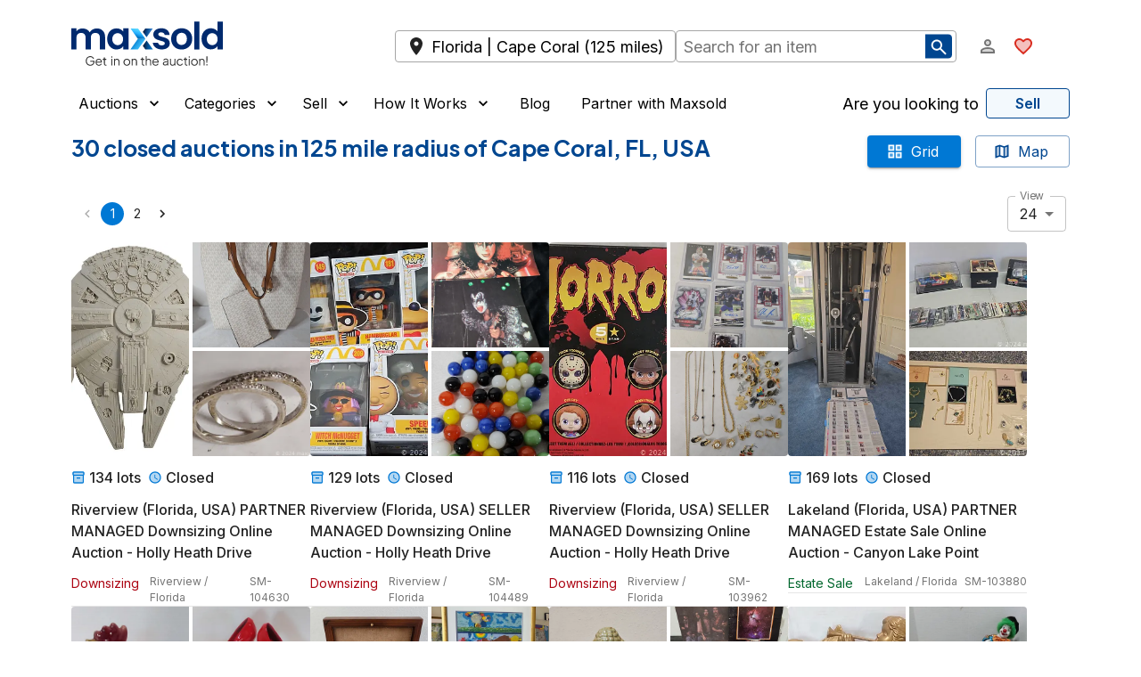

--- FILE ---
content_type: text/html; charset=utf-8
request_url: https://maxsold.com/usa/florida/cape-coral/past
body_size: 30631
content:
<!DOCTYPE html><html lang="en" class="__className_6a21cc"><head><meta charSet="utf-8" data-next-head=""/><meta name="viewport" content="initial-scale=1, width=device-width" data-next-head=""/><base href="/" data-next-head=""/><meta name="description" content="Find online auctions near you!" data-next-head=""/><meta name="twitter:card" content="summary_large_image" data-next-head=""/><meta name="twitter:site" content="@MaxSoldAuctions" data-next-head=""/><meta name="twitter:creator" content="@MaxSoldAuctions" data-next-head=""/><meta property="og:description" content="Shop online estate sales and auctions at Maxsold!" data-next-head=""/><meta property="og:type" content="website" data-next-head=""/><meta property="og:image" content="https://s3.amazonaws.com/www.maxsold.com/X+blue+wide.png" data-next-head=""/><meta property="og:site_name" content="Maxsold" data-next-head=""/><title data-next-head="">Closed auctions  in Cape Coral, FL, USA | Maxsold</title><meta name="robots" content="index,follow" data-next-head=""/><meta property="og:title" content="Closed auctions  in Cape Coral, FL, USA | Maxsold" data-next-head=""/><link rel="preload" href="/assets/maxsold-logo.svg" as="image" data-next-head=""/><meta name="emotion-insertion-point" content=""/><style data-emotion="mui-global 195mfhm">html{-webkit-font-smoothing:antialiased;-moz-osx-font-smoothing:grayscale;box-sizing:border-box;-webkit-text-size-adjust:100%;}*,*::before,*::after{box-sizing:inherit;}strong,b{font-weight:600;}body{margin:0;color:#222222;font-size:1rem;font-family:'Inter','Inter Fallback',Helvetica,Arial,sans-serif;font-weight:400;line-height:1.5;background-color:#fff;}@media print{body{background-color:#fff;}}body::backdrop{background-color:#fff;}a{-webkit-text-decoration:none;text-decoration:none;color:inherit;}</style><style data-emotion="mui-global 1o5iple">html{overflow-x:clip;}body{overflow-x:clip;}</style><style data-emotion="mui-global 1prfaxn">@-webkit-keyframes mui-auto-fill{from{display:block;}}@keyframes mui-auto-fill{from{display:block;}}@-webkit-keyframes mui-auto-fill-cancel{from{display:block;}}@keyframes mui-auto-fill-cancel{from{display:block;}}</style><style data-emotion="mui 1x6q9ah 1xdhyk6 17uhv84 1m0ledv 1jqa9p8 n30o2x 1uj84ij 7engst 1xhj18k 14in14t 1e53scu q7mezt 1ycd5m0 3311r9 uwbffe 1g78ho2 dznnvq cveorv h8ze2w 1abwkg6 1y2xmwi cmhykk 13buc9q 1q5zim4 kh1mf lp8z3d 1wxradg 1on6cpo 1phljq9 70qvj9 kl0cfy 1ppkubi 11ne2ut ud537p zzrh1p 1wjs4m5 obci9q 14p2lof 8yi2ge jj2ztu ob1vdk 1o6hg7g 6zdc1l pb4y8c ixzb8c 7up7vq 51eq8m um70nb 2w822i 1qp38if 16ybz7v bpkx5u 16s5ugx uxvpzc 147e5lo 19011ae 5v2ak0 w1u3ce 1klpoq2 htq95x 1jsw4ob 4g6ai3 kb3o6f 1tcxsll 1rr4qq7 18pkgrx 1rzmz1f 1opej6j fpk4yy 4kztv 1nqgxq0 1f2ry3i lmzl00 h8clhy 1pof0iy 1f7xflb 1llu4ro ujvvsi 1qfrsxk 1mzerio eyns7b 1l5zz1f 529ig0 mxywv2 1ov46kg 1lcqaxr 17e34d7 2wu2m4 qrygm c1k6vy ces8ur 1o3fej 1lfdgai n12kus yl85k0 sl4dn5 xxbkf7 1kwleht 1u2nhqs 1jvwlxn 1wd5wl3 tp5b2c ngogcx 1wmm8ls 1tvylnz c3fz66 1cbf1l2 15830to 9vd5ud 1wduhak 12t6t1e qfpycq pyletn 16eqr9 mvil7k hhli3a 7l49aj">.mui-1x6q9ah{width:100%;margin-left:auto;box-sizing:border-box;margin-right:auto;}@media (min-width:1536px){.mui-1x6q9ah{max-width:1536px;}}.mui-17uhv84{--Grid-columns:12;--Grid-columnSpacing:0px;--Grid-rowSpacing:0px;-webkit-flex-direction:row;-ms-flex-direction:row;flex-direction:row;min-width:0;box-sizing:border-box;display:-webkit-box;display:-webkit-flex;display:-ms-flexbox;display:flex;-webkit-box-flex-wrap:wrap;-webkit-flex-wrap:wrap;-ms-flex-wrap:wrap;flex-wrap:wrap;gap:var(--Grid-rowSpacing) var(--Grid-columnSpacing);margin-top:8px;}.mui-17uhv84 >*{--Grid-parent-columns:12;}.mui-17uhv84 >*{--Grid-parent-columnSpacing:0px;}.mui-17uhv84 >*{--Grid-parent-rowSpacing:0px;}@media (min-width:0px){.mui-17uhv84{padding-left:1rem;padding-right:1rem;}}@media (min-width:1280px){.mui-17uhv84{padding-left:5rem;padding-right:5rem;}}.mui-1m0ledv{--Grid-columns:12;-webkit-box-flex:0;-webkit-flex-grow:0;-ms-flex-positive:0;flex-grow:0;-webkit-flex-basis:auto;-ms-flex-preferred-size:auto;flex-basis:auto;width:calc(100% * 12 / var(--Grid-parent-columns) - (var(--Grid-parent-columns) - 12) * (var(--Grid-parent-columnSpacing) / var(--Grid-parent-columns)));-webkit-flex-direction:column;-ms-flex-direction:column;flex-direction:column;min-width:0;box-sizing:border-box;display:-webkit-box;display:-webkit-flex;display:-ms-flexbox;display:flex;-webkit-box-flex-wrap:wrap;-webkit-flex-wrap:wrap;-ms-flex-wrap:wrap;flex-wrap:wrap;gap:var(--Grid-rowSpacing) var(--Grid-columnSpacing);}.mui-1jqa9p8{--Grid-columns:12;--Grid-columnSpacing:16px;--Grid-rowSpacing:16px;-webkit-flex-direction:row;-ms-flex-direction:row;flex-direction:row;min-width:0;box-sizing:border-box;display:-webkit-box;display:-webkit-flex;display:-ms-flexbox;display:flex;-webkit-box-flex-wrap:wrap;-webkit-flex-wrap:wrap;-ms-flex-wrap:wrap;flex-wrap:wrap;gap:var(--Grid-rowSpacing) var(--Grid-columnSpacing);margin-top:0px;}.mui-1jqa9p8 >*{--Grid-parent-columns:12;}.mui-1jqa9p8 >*{--Grid-parent-columnSpacing:16px;}.mui-1jqa9p8 >*{--Grid-parent-rowSpacing:16px;}.mui-n30o2x{-webkit-box-flex:0;-webkit-flex-grow:0;-ms-flex-positive:0;flex-grow:0;-webkit-flex-basis:auto;-ms-flex-preferred-size:auto;flex-basis:auto;width:calc(100% * 10 / var(--Grid-parent-columns) - (var(--Grid-parent-columns) - 10) * (var(--Grid-parent-columnSpacing) / var(--Grid-parent-columns)));min-width:0;box-sizing:border-box;display:-webkit-box;display:-webkit-flex;display:-ms-flexbox;display:flex;gap:24px;-webkit-align-items:center;-webkit-box-align:center;-ms-flex-align:center;align-items:center;}@media (min-width:1280px){.mui-n30o2x{-webkit-box-flex:0;-webkit-flex-grow:0;-ms-flex-positive:0;flex-grow:0;-webkit-flex-basis:auto;-ms-flex-preferred-size:auto;flex-basis:auto;width:calc(100% * 4 / var(--Grid-parent-columns) - (var(--Grid-parent-columns) - 4) * (var(--Grid-parent-columnSpacing) / var(--Grid-parent-columns)));}}@media (min-width:1536px){.mui-n30o2x{-webkit-box-flex:0;-webkit-flex-grow:0;-ms-flex-positive:0;flex-grow:0;-webkit-flex-basis:auto;-ms-flex-preferred-size:auto;flex-basis:auto;width:calc(100% * 3 / var(--Grid-parent-columns) - (var(--Grid-parent-columns) - 3) * (var(--Grid-parent-columnSpacing) / var(--Grid-parent-columns)));}}.mui-1uj84ij{cursor:pointer;padding-top:16px;padding-bottom:16px;}.mui-7engst{-webkit-box-flex:0;-webkit-flex-grow:0;-ms-flex-positive:0;flex-grow:0;-webkit-flex-basis:auto;-ms-flex-preferred-size:auto;flex-basis:auto;width:calc(100% * 2 / var(--Grid-parent-columns) - (var(--Grid-parent-columns) - 2) * (var(--Grid-parent-columnSpacing) / var(--Grid-parent-columns)));min-width:0;box-sizing:border-box;-webkit-align-items:center;-webkit-box-align:center;-ms-flex-align:center;align-items:center;-webkit-box-pack:end;-ms-flex-pack:end;-webkit-justify-content:flex-end;justify-content:flex-end;}@media (min-width:0px){.mui-7engst{display:-webkit-box;display:-webkit-flex;display:-ms-flexbox;display:flex;}}@media (min-width:1280px){.mui-7engst{display:none;}}.mui-1xhj18k{display:-webkit-box;display:-webkit-flex;display:-ms-flexbox;display:flex;-webkit-flex-direction:row;-ms-flex-direction:row;flex-direction:row;}.mui-14in14t{display:-webkit-box;display:-webkit-flex;display:-ms-flexbox;display:flex;-webkit-flex-direction:row;-ms-flex-direction:row;flex-direction:row;}@media (min-width:0px){.mui-14in14t{display:-webkit-box;display:-webkit-flex;display:-ms-flexbox;display:flex;}}@media (min-width:1536px){.mui-14in14t{display:none;}}.mui-1e53scu{display:-webkit-inline-box;display:-webkit-inline-flex;display:-ms-inline-flexbox;display:inline-flex;-webkit-align-items:center;-webkit-box-align:center;-ms-flex-align:center;align-items:center;-webkit-box-pack:center;-ms-flex-pack:center;-webkit-justify-content:center;justify-content:center;position:relative;box-sizing:border-box;-webkit-tap-highlight-color:transparent;background-color:transparent;outline:0;border:0;margin:0;border-radius:0;padding:0;cursor:pointer;-webkit-user-select:none;-moz-user-select:none;-ms-user-select:none;user-select:none;vertical-align:middle;-moz-appearance:none;-webkit-appearance:none;-webkit-text-decoration:none;text-decoration:none;color:inherit;text-align:center;-webkit-flex:0 0 auto;-ms-flex:0 0 auto;flex:0 0 auto;font-size:1.5rem;padding:8px;border-radius:50%;color:rgba(0, 0, 0, 0.54);-webkit-transition:background-color 150ms cubic-bezier(0.4, 0, 0.2, 1) 0ms;transition:background-color 150ms cubic-bezier(0.4, 0, 0.2, 1) 0ms;--IconButton-hoverBg:rgba(0, 0, 0, 0.04);}.mui-1e53scu::-moz-focus-inner{border-style:none;}.mui-1e53scu.Mui-disabled{pointer-events:none;cursor:default;}@media print{.mui-1e53scu{-webkit-print-color-adjust:exact;color-adjust:exact;}}.mui-1e53scu:hover{background-color:var(--IconButton-hoverBg);}@media (hover: none){.mui-1e53scu:hover{background-color:transparent;}}.mui-1e53scu.Mui-disabled{background-color:transparent;color:white;}.mui-1e53scu.MuiIconButton-loading{color:transparent;}.mui-q7mezt{-webkit-user-select:none;-moz-user-select:none;-ms-user-select:none;user-select:none;width:1em;height:1em;display:inline-block;-webkit-flex-shrink:0;-ms-flex-negative:0;flex-shrink:0;-webkit-transition:fill 200ms cubic-bezier(0.4, 0, 0.2, 1) 0ms;transition:fill 200ms cubic-bezier(0.4, 0, 0.2, 1) 0ms;fill:currentColor;font-size:1.5rem;}.mui-1ycd5m0{-webkit-user-select:none;-moz-user-select:none;-ms-user-select:none;user-select:none;width:1em;height:1em;display:inline-block;-webkit-flex-shrink:0;-ms-flex-negative:0;flex-shrink:0;-webkit-transition:fill 200ms cubic-bezier(0.4, 0, 0.2, 1) 0ms;transition:fill 200ms cubic-bezier(0.4, 0, 0.2, 1) 0ms;fill:currentColor;font-size:1.5rem;color:#D92D20;}.mui-3311r9{display:-webkit-box;display:-webkit-flex;display:-ms-flexbox;display:flex;-webkit-flex-direction:row;-ms-flex-direction:row;flex-direction:row;}.mui-3311r9>:not(style):not(style){margin:0;}.mui-3311r9>:not(style)~:not(style){margin-left:12px;}@media (min-width:0px){.mui-3311r9{display:none;}}@media (min-width:1536px){.mui-3311r9{display:-webkit-box;display:-webkit-flex;display:-ms-flexbox;display:flex;}}.mui-uwbffe{display:-webkit-inline-box;display:-webkit-inline-flex;display:-ms-inline-flexbox;display:inline-flex;-webkit-align-items:center;-webkit-box-align:center;-ms-flex-align:center;align-items:center;-webkit-box-pack:center;-ms-flex-pack:center;-webkit-justify-content:center;justify-content:center;position:relative;box-sizing:border-box;-webkit-tap-highlight-color:transparent;background-color:transparent;outline:0;border:0;margin:0;border-radius:0;padding:0;cursor:pointer;-webkit-user-select:none;-moz-user-select:none;-ms-user-select:none;user-select:none;vertical-align:middle;-moz-appearance:none;-webkit-appearance:none;-webkit-text-decoration:none;text-decoration:none;color:inherit;text-transform:none;font-family:'Inter','Inter Fallback',Helvetica,Arial,sans-serif;font-weight:500;font-size:0.875rem;line-height:1.75;min-width:64px;padding:6px 16px;border:0;border-radius:4px;-webkit-transition:background-color 250ms cubic-bezier(0.4, 0, 0.2, 1) 0ms,box-shadow 250ms cubic-bezier(0.4, 0, 0.2, 1) 0ms,border-color 250ms cubic-bezier(0.4, 0, 0.2, 1) 0ms,color 250ms cubic-bezier(0.4, 0, 0.2, 1) 0ms;transition:background-color 250ms cubic-bezier(0.4, 0, 0.2, 1) 0ms,box-shadow 250ms cubic-bezier(0.4, 0, 0.2, 1) 0ms,border-color 250ms cubic-bezier(0.4, 0, 0.2, 1) 0ms,color 250ms cubic-bezier(0.4, 0, 0.2, 1) 0ms;padding:6px 8px;color:var(--variant-textColor);background-color:var(--variant-textBg);--variant-textColor:#0078D4;--variant-outlinedColor:#0078D4;--variant-outlinedBorder:rgba(0, 120, 212, 0.5);--variant-containedColor:#fff;--variant-containedBg:#0078D4;-webkit-transition:background-color 250ms cubic-bezier(0.4, 0, 0.2, 1) 0ms,box-shadow 250ms cubic-bezier(0.4, 0, 0.2, 1) 0ms,border-color 250ms cubic-bezier(0.4, 0, 0.2, 1) 0ms;transition:background-color 250ms cubic-bezier(0.4, 0, 0.2, 1) 0ms,box-shadow 250ms cubic-bezier(0.4, 0, 0.2, 1) 0ms,border-color 250ms cubic-bezier(0.4, 0, 0.2, 1) 0ms;font-size:1.1rem;color:#000;}.mui-uwbffe::-moz-focus-inner{border-style:none;}.mui-uwbffe.Mui-disabled{pointer-events:none;cursor:default;}@media print{.mui-uwbffe{-webkit-print-color-adjust:exact;color-adjust:exact;}}.mui-uwbffe:hover{-webkit-text-decoration:none;text-decoration:none;}.mui-uwbffe.Mui-disabled{color:white;}@media (hover: hover){.mui-uwbffe:hover{--variant-containedBg:rgb(0, 84, 148);--variant-textBg:rgba(0, 120, 212, 0.04);--variant-outlinedBorder:#0078D4;--variant-outlinedBg:rgba(0, 120, 212, 0.04);}}.mui-uwbffe.MuiButton-loading{color:transparent;}.mui-uwbffe.Mui-disabled{color:#CCCCCC;}.mui-1g78ho2{display:inherit;margin-right:-4px;margin-left:8px;}.mui-1g78ho2>*:nth-of-type(1){font-size:20px;}.mui-dznnvq{display:-webkit-inline-box;display:-webkit-inline-flex;display:-ms-inline-flexbox;display:inline-flex;-webkit-align-items:center;-webkit-box-align:center;-ms-flex-align:center;align-items:center;-webkit-box-pack:center;-ms-flex-pack:center;-webkit-justify-content:center;justify-content:center;position:relative;box-sizing:border-box;-webkit-tap-highlight-color:transparent;background-color:transparent;outline:0;border:0;margin:0;border-radius:0;padding:0;cursor:pointer;-webkit-user-select:none;-moz-user-select:none;-ms-user-select:none;user-select:none;vertical-align:middle;-moz-appearance:none;-webkit-appearance:none;-webkit-text-decoration:none;text-decoration:none;color:inherit;text-transform:none;font-family:'Inter','Inter Fallback',Helvetica,Arial,sans-serif;font-weight:500;font-size:0.875rem;line-height:1.75;min-width:64px;padding:6px 16px;border:0;border-radius:4px;-webkit-transition:background-color 250ms cubic-bezier(0.4, 0, 0.2, 1) 0ms,box-shadow 250ms cubic-bezier(0.4, 0, 0.2, 1) 0ms,border-color 250ms cubic-bezier(0.4, 0, 0.2, 1) 0ms,color 250ms cubic-bezier(0.4, 0, 0.2, 1) 0ms;transition:background-color 250ms cubic-bezier(0.4, 0, 0.2, 1) 0ms,box-shadow 250ms cubic-bezier(0.4, 0, 0.2, 1) 0ms,border-color 250ms cubic-bezier(0.4, 0, 0.2, 1) 0ms,color 250ms cubic-bezier(0.4, 0, 0.2, 1) 0ms;color:var(--variant-containedColor);background-color:var(--variant-containedBg);box-shadow:0px 3px 1px -2px rgba(0,0,0,0.2),0px 2px 2px 0px rgba(0,0,0,0.14),0px 1px 5px 0px rgba(0,0,0,0.12);--variant-textColor:#0078D4;--variant-outlinedColor:#0078D4;--variant-outlinedBorder:rgba(0, 120, 212, 0.5);--variant-containedColor:#fff;--variant-containedBg:#0078D4;-webkit-transition:background-color 250ms cubic-bezier(0.4, 0, 0.2, 1) 0ms,box-shadow 250ms cubic-bezier(0.4, 0, 0.2, 1) 0ms,border-color 250ms cubic-bezier(0.4, 0, 0.2, 1) 0ms;transition:background-color 250ms cubic-bezier(0.4, 0, 0.2, 1) 0ms,box-shadow 250ms cubic-bezier(0.4, 0, 0.2, 1) 0ms,border-color 250ms cubic-bezier(0.4, 0, 0.2, 1) 0ms;font-size:0.8rem;}.mui-dznnvq::-moz-focus-inner{border-style:none;}.mui-dznnvq.Mui-disabled{pointer-events:none;cursor:default;}@media print{.mui-dznnvq{-webkit-print-color-adjust:exact;color-adjust:exact;}}.mui-dznnvq:hover{-webkit-text-decoration:none;text-decoration:none;}.mui-dznnvq.Mui-disabled{color:white;}.mui-dznnvq:hover{box-shadow:0px 2px 4px -1px rgba(0,0,0,0.2),0px 4px 5px 0px rgba(0,0,0,0.14),0px 1px 10px 0px rgba(0,0,0,0.12);}@media (hover: none){.mui-dznnvq:hover{box-shadow:0px 3px 1px -2px rgba(0,0,0,0.2),0px 2px 2px 0px rgba(0,0,0,0.14),0px 1px 5px 0px rgba(0,0,0,0.12);}}.mui-dznnvq:active{box-shadow:0px 5px 5px -3px rgba(0,0,0,0.2),0px 8px 10px 1px rgba(0,0,0,0.14),0px 3px 14px 2px rgba(0,0,0,0.12);}.mui-dznnvq.Mui-focusVisible{box-shadow:0px 3px 5px -1px rgba(0,0,0,0.2),0px 6px 10px 0px rgba(0,0,0,0.14),0px 1px 18px 0px rgba(0,0,0,0.12);}.mui-dznnvq.Mui-disabled{color:white;box-shadow:none;background-color:rgba(0, 120, 212, 0.3);}@media (hover: hover){.mui-dznnvq:hover{--variant-containedBg:rgb(0, 84, 148);--variant-textBg:rgba(0, 120, 212, 0.04);--variant-outlinedBorder:#0078D4;--variant-outlinedBg:rgba(0, 120, 212, 0.04);}}.mui-dznnvq.MuiButton-loading{color:transparent;}.mui-dznnvq.Mui-disabled{color:#CCCCCC;}.mui-cveorv{display:inherit;margin-right:8px;margin-left:-4px;}.mui-cveorv>*:nth-of-type(1){font-size:20px;}.mui-h8ze2w{-webkit-user-select:none;-moz-user-select:none;-ms-user-select:none;user-select:none;width:1em;height:1em;display:inline-block;-webkit-flex-shrink:0;-ms-flex-negative:0;flex-shrink:0;-webkit-transition:fill 200ms cubic-bezier(0.4, 0, 0.2, 1) 0ms;transition:fill 200ms cubic-bezier(0.4, 0, 0.2, 1) 0ms;fill:currentColor;font-size:1.5rem;color:white;}.mui-1abwkg6{--Grid-columns:12;-webkit-box-flex:0;-webkit-flex-grow:0;-ms-flex-positive:0;flex-grow:0;-webkit-flex-basis:auto;-ms-flex-preferred-size:auto;flex-basis:auto;width:calc(100% * 12 / var(--Grid-parent-columns) - (var(--Grid-parent-columns) - 12) * (var(--Grid-parent-columnSpacing) / var(--Grid-parent-columns)));-webkit-flex-direction:row;-ms-flex-direction:row;flex-direction:row;min-width:0;box-sizing:border-box;display:-webkit-box;display:-webkit-flex;display:-ms-flexbox;display:flex;-webkit-box-flex-wrap:wrap;-webkit-flex-wrap:wrap;-ms-flex-wrap:wrap;flex-wrap:wrap;gap:var(--Grid-rowSpacing) var(--Grid-columnSpacing);-webkit-align-items:center;-webkit-box-align:center;-ms-flex-align:center;align-items:center;position:relative;}@media (min-width:1280px){.mui-1abwkg6{-webkit-box-flex:0;-webkit-flex-grow:0;-ms-flex-positive:0;flex-grow:0;-webkit-flex-basis:auto;-ms-flex-preferred-size:auto;flex-basis:auto;width:calc(100% * 7 / var(--Grid-parent-columns) - (var(--Grid-parent-columns) - 7) * (var(--Grid-parent-columnSpacing) / var(--Grid-parent-columns)));}}@media (min-width:1536px){.mui-1abwkg6{-webkit-box-flex:0;-webkit-flex-grow:0;-ms-flex-positive:0;flex-grow:0;-webkit-flex-basis:auto;-ms-flex-preferred-size:auto;flex-basis:auto;width:calc(100% * 6 / var(--Grid-parent-columns) - (var(--Grid-parent-columns) - 6) * (var(--Grid-parent-columnSpacing) / var(--Grid-parent-columns)));}}.mui-1y2xmwi{-webkit-box-flex:0;-webkit-flex-grow:0;-ms-flex-positive:0;flex-grow:0;-webkit-flex-basis:auto;-ms-flex-preferred-size:auto;flex-basis:auto;width:calc(100% * 12 / var(--Grid-parent-columns) - (var(--Grid-parent-columns) - 12) * (var(--Grid-parent-columnSpacing) / var(--Grid-parent-columns)));min-width:0;box-sizing:border-box;-webkit-align-items:center;-webkit-box-align:center;-ms-flex-align:center;align-items:center;}@media (min-width:768px){.mui-1y2xmwi{-webkit-box-flex:0;-webkit-flex-grow:0;-ms-flex-positive:0;flex-grow:0;-webkit-flex-basis:auto;-ms-flex-preferred-size:auto;flex-basis:auto;width:calc(100% * 6 / var(--Grid-parent-columns) - (var(--Grid-parent-columns) - 6) * (var(--Grid-parent-columnSpacing) / var(--Grid-parent-columns)));}}.mui-cmhykk{display:-webkit-box;display:-webkit-flex;display:-ms-flexbox;display:flex;width:100%;-webkit-align-items:center;-webkit-box-align:center;-ms-flex-align:center;align-items:center;}@media(max-width:640px){.mui-cmhykk{position:relative;}}.mui-13buc9q{display:-webkit-box;display:-webkit-flex;display:-ms-flexbox;display:flex;width:100%;-webkit-align-items:center;-webkit-box-align:center;-ms-flex-align:center;align-items:center;}.mui-1q5zim4{position:relative;display:-webkit-box;display:-webkit-flex;display:-ms-flexbox;display:flex;width:100%;-webkit-align-items:center;-webkit-box-align:center;-ms-flex-align:center;align-items:center;}.mui-kh1mf{min-width:0;box-sizing:border-box;-webkit-box-pack:end;-ms-flex-pack:end;-webkit-justify-content:flex-end;justify-content:flex-end;-webkit-align-items:center;-webkit-box-align:center;-ms-flex-align:center;align-items:center;}@media (min-width:1280px){.mui-kh1mf{-webkit-box-flex:0;-webkit-flex-grow:0;-ms-flex-positive:0;flex-grow:0;-webkit-flex-basis:auto;-ms-flex-preferred-size:auto;flex-basis:auto;width:calc(100% * 1 / var(--Grid-parent-columns) - (var(--Grid-parent-columns) - 1) * (var(--Grid-parent-columnSpacing) / var(--Grid-parent-columns)));}}@media (min-width:1536px){.mui-kh1mf{-webkit-box-flex:0;-webkit-flex-grow:0;-ms-flex-positive:0;flex-grow:0;-webkit-flex-basis:auto;-ms-flex-preferred-size:auto;flex-basis:auto;width:calc(100% * 3 / var(--Grid-parent-columns) - (var(--Grid-parent-columns) - 3) * (var(--Grid-parent-columnSpacing) / var(--Grid-parent-columns)));}}@media (min-width:0px){.mui-kh1mf{display:none;}}@media (min-width:1024px){.mui-kh1mf{display:none;}}@media (min-width:1280px){.mui-kh1mf{display:-webkit-box;display:-webkit-flex;display:-ms-flexbox;display:flex;}}.mui-lp8z3d{display:-webkit-box;display:-webkit-flex;display:-ms-flexbox;display:flex;-webkit-flex-direction:row;-ms-flex-direction:row;flex-direction:row;-webkit-align-items:center;-webkit-box-align:center;-ms-flex-align:center;align-items:center;-webkit-box-pack:justify;-webkit-justify-content:space-between;justify-content:space-between;}.mui-lp8z3d>:not(style):not(style){margin:0;}.mui-lp8z3d>:not(style)~:not(style){margin-left:12px;}@media (min-width:0px){.mui-lp8z3d{display:none;}}@media (min-width:1280px){.mui-lp8z3d{display:-webkit-box;display:-webkit-flex;display:-ms-flexbox;display:flex;}}.mui-lp8z3d .MuiButton-root{color:#000;font-size:1rem;font-weight:400;}.mui-1wxradg{display:-webkit-box;display:-webkit-flex;display:-ms-flexbox;display:flex;-webkit-flex-direction:row;-ms-flex-direction:row;flex-direction:row;-webkit-align-items:inherit;-webkit-box-align:inherit;-ms-flex-align:inherit;align-items:inherit;}.mui-1wxradg>:not(style):not(style){margin:0;}.mui-1wxradg>:not(style)~:not(style){margin-left:12px;}.mui-1on6cpo{display:-webkit-inline-box;display:-webkit-inline-flex;display:-ms-inline-flexbox;display:inline-flex;-webkit-align-items:center;-webkit-box-align:center;-ms-flex-align:center;align-items:center;-webkit-box-pack:center;-ms-flex-pack:center;-webkit-justify-content:center;justify-content:center;position:relative;box-sizing:border-box;-webkit-tap-highlight-color:transparent;background-color:transparent;outline:0;border:0;margin:0;border-radius:0;padding:0;cursor:pointer;-webkit-user-select:none;-moz-user-select:none;-ms-user-select:none;user-select:none;vertical-align:middle;-moz-appearance:none;-webkit-appearance:none;-webkit-text-decoration:none;text-decoration:none;color:inherit;text-transform:none;font-family:'Inter','Inter Fallback',Helvetica,Arial,sans-serif;font-weight:500;font-size:0.875rem;line-height:1.75;min-width:64px;padding:6px 16px;border:0;border-radius:4px;-webkit-transition:background-color 250ms cubic-bezier(0.4, 0, 0.2, 1) 0ms,box-shadow 250ms cubic-bezier(0.4, 0, 0.2, 1) 0ms,border-color 250ms cubic-bezier(0.4, 0, 0.2, 1) 0ms,color 250ms cubic-bezier(0.4, 0, 0.2, 1) 0ms;transition:background-color 250ms cubic-bezier(0.4, 0, 0.2, 1) 0ms,box-shadow 250ms cubic-bezier(0.4, 0, 0.2, 1) 0ms,border-color 250ms cubic-bezier(0.4, 0, 0.2, 1) 0ms,color 250ms cubic-bezier(0.4, 0, 0.2, 1) 0ms;padding:6px 8px;color:var(--variant-textColor);background-color:var(--variant-textBg);--variant-textColor:#0078D4;--variant-outlinedColor:#0078D4;--variant-outlinedBorder:rgba(0, 120, 212, 0.5);--variant-containedColor:#fff;--variant-containedBg:#0078D4;-webkit-transition:background-color 250ms cubic-bezier(0.4, 0, 0.2, 1) 0ms,box-shadow 250ms cubic-bezier(0.4, 0, 0.2, 1) 0ms,border-color 250ms cubic-bezier(0.4, 0, 0.2, 1) 0ms;transition:background-color 250ms cubic-bezier(0.4, 0, 0.2, 1) 0ms,box-shadow 250ms cubic-bezier(0.4, 0, 0.2, 1) 0ms,border-color 250ms cubic-bezier(0.4, 0, 0.2, 1) 0ms;padding-top:0px;padding-bottom:0px;}.mui-1on6cpo::-moz-focus-inner{border-style:none;}.mui-1on6cpo.Mui-disabled{pointer-events:none;cursor:default;}@media print{.mui-1on6cpo{-webkit-print-color-adjust:exact;color-adjust:exact;}}.mui-1on6cpo:hover{-webkit-text-decoration:none;text-decoration:none;}.mui-1on6cpo.Mui-disabled{color:white;}@media (hover: hover){.mui-1on6cpo:hover{--variant-containedBg:rgb(0, 84, 148);--variant-textBg:rgba(0, 120, 212, 0.04);--variant-outlinedBorder:#0078D4;--variant-outlinedBg:rgba(0, 120, 212, 0.04);}}.mui-1on6cpo.MuiButton-loading{color:transparent;}.mui-1on6cpo.Mui-disabled{color:#CCCCCC;}.mui-1phljq9{display:-webkit-inline-box;display:-webkit-inline-flex;display:-ms-inline-flexbox;display:inline-flex;-webkit-align-items:center;-webkit-box-align:center;-ms-flex-align:center;align-items:center;-webkit-box-pack:center;-ms-flex-pack:center;-webkit-justify-content:center;justify-content:center;position:relative;box-sizing:border-box;-webkit-tap-highlight-color:transparent;background-color:transparent;outline:0;border:0;margin:0;border-radius:0;padding:0;cursor:pointer;-webkit-user-select:none;-moz-user-select:none;-ms-user-select:none;user-select:none;vertical-align:middle;-moz-appearance:none;-webkit-appearance:none;-webkit-text-decoration:none;text-decoration:none;color:inherit;text-transform:none;font-family:'Inter','Inter Fallback',Helvetica,Arial,sans-serif;font-weight:500;font-size:0.875rem;line-height:1.75;min-width:64px;padding:6px 16px;border:0;border-radius:4px;-webkit-transition:background-color 250ms cubic-bezier(0.4, 0, 0.2, 1) 0ms,box-shadow 250ms cubic-bezier(0.4, 0, 0.2, 1) 0ms,border-color 250ms cubic-bezier(0.4, 0, 0.2, 1) 0ms,color 250ms cubic-bezier(0.4, 0, 0.2, 1) 0ms;transition:background-color 250ms cubic-bezier(0.4, 0, 0.2, 1) 0ms,box-shadow 250ms cubic-bezier(0.4, 0, 0.2, 1) 0ms,border-color 250ms cubic-bezier(0.4, 0, 0.2, 1) 0ms,color 250ms cubic-bezier(0.4, 0, 0.2, 1) 0ms;padding:6px 8px;color:var(--variant-textColor);background-color:var(--variant-textBg);--variant-textColor:#0078D4;--variant-outlinedColor:#0078D4;--variant-outlinedBorder:rgba(0, 120, 212, 0.5);--variant-containedColor:#fff;--variant-containedBg:#0078D4;-webkit-transition:background-color 250ms cubic-bezier(0.4, 0, 0.2, 1) 0ms,box-shadow 250ms cubic-bezier(0.4, 0, 0.2, 1) 0ms,border-color 250ms cubic-bezier(0.4, 0, 0.2, 1) 0ms;transition:background-color 250ms cubic-bezier(0.4, 0, 0.2, 1) 0ms,box-shadow 250ms cubic-bezier(0.4, 0, 0.2, 1) 0ms,border-color 250ms cubic-bezier(0.4, 0, 0.2, 1) 0ms;}.mui-1phljq9::-moz-focus-inner{border-style:none;}.mui-1phljq9.Mui-disabled{pointer-events:none;cursor:default;}@media print{.mui-1phljq9{-webkit-print-color-adjust:exact;color-adjust:exact;}}.mui-1phljq9:hover{-webkit-text-decoration:none;text-decoration:none;}.mui-1phljq9.Mui-disabled{color:white;}@media (hover: hover){.mui-1phljq9:hover{--variant-containedBg:rgb(0, 84, 148);--variant-textBg:rgba(0, 120, 212, 0.04);--variant-outlinedBorder:#0078D4;--variant-outlinedBg:rgba(0, 120, 212, 0.04);}}.mui-1phljq9.MuiButton-loading{color:transparent;}.mui-1phljq9.Mui-disabled{color:#CCCCCC;}.mui-70qvj9{display:-webkit-box;display:-webkit-flex;display:-ms-flexbox;display:flex;-webkit-align-items:center;-webkit-box-align:center;-ms-flex-align:center;align-items:center;}.mui-kl0cfy{display:inline-block;overflow:hidden;text-overflow:ellipsis;white-space:nowrap;min-width:140px;}.mui-1ppkubi{margin:0;font-size:1rem;font-family:'Inter','Inter Fallback',Helvetica,Arial,sans-serif;font-weight:400;line-height:1.5;color:#000;font-size:18px;margin-right:8px;font-weight:400;overflow:hidden;text-overflow:ellipsis;}.mui-11ne2ut{display:-webkit-inline-box;display:-webkit-inline-flex;display:-ms-inline-flexbox;display:inline-flex;-webkit-align-items:center;-webkit-box-align:center;-ms-flex-align:center;align-items:center;-webkit-box-pack:center;-ms-flex-pack:center;-webkit-justify-content:center;justify-content:center;position:relative;box-sizing:border-box;-webkit-tap-highlight-color:transparent;background-color:transparent;outline:0;border:0;margin:0;border-radius:0;padding:0;cursor:pointer;-webkit-user-select:none;-moz-user-select:none;-ms-user-select:none;user-select:none;vertical-align:middle;-moz-appearance:none;-webkit-appearance:none;-webkit-text-decoration:none;text-decoration:none;color:inherit;text-transform:none;font-family:'Inter','Inter Fallback',Helvetica,Arial,sans-serif;font-weight:500;font-size:0.875rem;line-height:1.75;min-width:64px;padding:6px 16px;border:0;border-radius:4px;-webkit-transition:background-color 250ms cubic-bezier(0.4, 0, 0.2, 1) 0ms,box-shadow 250ms cubic-bezier(0.4, 0, 0.2, 1) 0ms,border-color 250ms cubic-bezier(0.4, 0, 0.2, 1) 0ms,color 250ms cubic-bezier(0.4, 0, 0.2, 1) 0ms;transition:background-color 250ms cubic-bezier(0.4, 0, 0.2, 1) 0ms,box-shadow 250ms cubic-bezier(0.4, 0, 0.2, 1) 0ms,border-color 250ms cubic-bezier(0.4, 0, 0.2, 1) 0ms,color 250ms cubic-bezier(0.4, 0, 0.2, 1) 0ms;padding:5px 15px;border:1px solid currentColor;border-color:var(--variant-outlinedBorder, currentColor);background-color:var(--variant-outlinedBg);color:var(--variant-outlinedColor);--variant-textColor:#0078D4;--variant-outlinedColor:#0078D4;--variant-outlinedBorder:rgba(0, 120, 212, 0.5);--variant-containedColor:#fff;--variant-containedBg:#0078D4;-webkit-transition:background-color 250ms cubic-bezier(0.4, 0, 0.2, 1) 0ms,box-shadow 250ms cubic-bezier(0.4, 0, 0.2, 1) 0ms,border-color 250ms cubic-bezier(0.4, 0, 0.2, 1) 0ms;transition:background-color 250ms cubic-bezier(0.4, 0, 0.2, 1) 0ms,box-shadow 250ms cubic-bezier(0.4, 0, 0.2, 1) 0ms,border-color 250ms cubic-bezier(0.4, 0, 0.2, 1) 0ms;display:-webkit-box;display:-webkit-flex;display:-ms-flexbox;display:flex;-webkit-flex-direction:row;-ms-flex-direction:row;flex-direction:row;-webkit-box-pack:center;-ms-flex-pack:center;-webkit-justify-content:center;justify-content:center;-webkit-align-items:center;-webkit-box-align:center;-ms-flex-align:center;align-items:center;padding:5px 25px;width:94px;height:34px;color:#3e3e3e;border-width:1px;border-style:solid;border-color:#004690;background-color:rgba(225, 239, 250, 0.4);border-radius:4px;font-size:14px;font-weight:600;}.mui-11ne2ut::-moz-focus-inner{border-style:none;}.mui-11ne2ut.Mui-disabled{pointer-events:none;cursor:default;}@media print{.mui-11ne2ut{-webkit-print-color-adjust:exact;color-adjust:exact;}}.mui-11ne2ut:hover{-webkit-text-decoration:none;text-decoration:none;}.mui-11ne2ut.Mui-disabled{color:white;}.mui-11ne2ut.Mui-disabled{border:1px solid rgba(0, 120, 212, 0.3);}@media (hover: hover){.mui-11ne2ut:hover{--variant-containedBg:rgb(0, 84, 148);--variant-textBg:rgba(0, 120, 212, 0.04);--variant-outlinedBorder:#0078D4;--variant-outlinedBg:rgba(0, 120, 212, 0.04);}}.mui-11ne2ut.MuiButton-loading{color:transparent;}.mui-11ne2ut.Mui-disabled{color:#CCCCCC;}.mui-ud537p{margin:0;font-size:1rem;font-family:'Inter','Inter Fallback',Helvetica,Arial,sans-serif;font-weight:400;line-height:1.5;color:#004690;font-size:16px;font-weight:600;}.mui-zzrh1p{display:-webkit-box;display:-webkit-flex;display:-ms-flexbox;display:flex;-webkit-flex-direction:column;-ms-flex-direction:column;flex-direction:column;-webkit-box-pack:center;-ms-flex-pack:center;-webkit-justify-content:center;justify-content:center;margin-top:16px;}.mui-zzrh1p>:not(style):not(style){margin:0;}.mui-zzrh1p>:not(style)~:not(style){margin-top:16px;}.mui-1wjs4m5{display:-webkit-box;display:-webkit-flex;display:-ms-flexbox;display:flex;-webkit-flex-direction:column;-ms-flex-direction:column;flex-direction:column;-webkit-box-pack:center;-ms-flex-pack:center;-webkit-justify-content:center;justify-content:center;-webkit-align-items:center;-webkit-box-align:center;-ms-flex-align:center;align-items:center;}.mui-1wjs4m5>:not(style):not(style){margin:0;}.mui-1wjs4m5>:not(style)~:not(style){margin-top:24px;}.mui-obci9q{display:-webkit-box;display:-webkit-flex;display:-ms-flexbox;display:flex;-webkit-flex-direction:column;-ms-flex-direction:column;flex-direction:column;width:100%;}.mui-obci9q>:not(style):not(style){margin:0;}.mui-obci9q>:not(style)~:not(style){margin-top:32px;}@media (min-width:0px){.mui-obci9q{padding-left:1rem;padding-right:1rem;}}@media (min-width:1280px){.mui-obci9q{padding-left:5rem;padding-right:5rem;}}.mui-14p2lof{display:-webkit-box;display:-webkit-flex;display:-ms-flexbox;display:flex;-webkit-flex-direction:column;-ms-flex-direction:column;flex-direction:column;-webkit-box-pack:justify;-webkit-justify-content:space-between;justify-content:space-between;}@media (min-width:768px){.mui-14p2lof{-webkit-flex-direction:column;-ms-flex-direction:column;flex-direction:column;}.mui-14p2lof>:not(style):not(style){margin:0;}.mui-14p2lof>:not(style)~:not(style){margin-top:12px;}}@media (min-width:1024px){.mui-14p2lof{-webkit-flex-direction:row;-ms-flex-direction:row;flex-direction:row;}.mui-14p2lof>:not(style):not(style){margin:0;}.mui-14p2lof>:not(style)~:not(style){margin-left:12px;}}.mui-8yi2ge{margin:0;font-family:'Plus Jakarta Sans','Plus Jakarta Sans Fallback',Helvetica,Arial,sans-serif;font-weight:700;font-size:1.4rem;line-height:1.167;font-weight:700;font-family:'Plus Jakarta Sans','Plus Jakarta Sans Fallback',Helvetica,Arial,sans-serif;color:#004690;}@media (min-width:768px){.mui-8yi2ge{font-size:1.7138rem;}}@media (min-width:1024px){.mui-8yi2ge{font-size:1.7138rem;}}@media (min-width:1280px){.mui-8yi2ge{font-size:1.7138rem;}}@media (min-width:0px){.mui-8yi2ge{font-size:22px;}}@media (min-width:1024px){.mui-8yi2ge{font-size:25px;}}.mui-jj2ztu{display:-webkit-box;display:-webkit-flex;display:-ms-flexbox;display:flex;-webkit-flex-direction:row;-ms-flex-direction:row;flex-direction:row;}.mui-jj2ztu>:not(style):not(style){margin:0;}.mui-jj2ztu>:not(style)~:not(style){margin-left:16px;}.mui-ob1vdk{display:-webkit-inline-box;display:-webkit-inline-flex;display:-ms-inline-flexbox;display:inline-flex;-webkit-align-items:center;-webkit-box-align:center;-ms-flex-align:center;align-items:center;-webkit-box-pack:center;-ms-flex-pack:center;-webkit-justify-content:center;justify-content:center;position:relative;box-sizing:border-box;-webkit-tap-highlight-color:transparent;background-color:transparent;outline:0;border:0;margin:0;border-radius:0;padding:0;cursor:pointer;-webkit-user-select:none;-moz-user-select:none;-ms-user-select:none;user-select:none;vertical-align:middle;-moz-appearance:none;-webkit-appearance:none;-webkit-text-decoration:none;text-decoration:none;color:inherit;text-transform:none;font-family:'Inter','Inter Fallback',Helvetica,Arial,sans-serif;font-weight:500;font-size:0.875rem;line-height:1.75;min-width:64px;padding:6px 16px;border:0;border-radius:4px;-webkit-transition:background-color 250ms cubic-bezier(0.4, 0, 0.2, 1) 0ms,box-shadow 250ms cubic-bezier(0.4, 0, 0.2, 1) 0ms,border-color 250ms cubic-bezier(0.4, 0, 0.2, 1) 0ms,color 250ms cubic-bezier(0.4, 0, 0.2, 1) 0ms;transition:background-color 250ms cubic-bezier(0.4, 0, 0.2, 1) 0ms,box-shadow 250ms cubic-bezier(0.4, 0, 0.2, 1) 0ms,border-color 250ms cubic-bezier(0.4, 0, 0.2, 1) 0ms,color 250ms cubic-bezier(0.4, 0, 0.2, 1) 0ms;color:var(--variant-containedColor);background-color:var(--variant-containedBg);box-shadow:0px 3px 1px -2px rgba(0,0,0,0.2),0px 2px 2px 0px rgba(0,0,0,0.14),0px 1px 5px 0px rgba(0,0,0,0.12);--variant-textColor:#0078D4;--variant-outlinedColor:#0078D4;--variant-outlinedBorder:rgba(0, 120, 212, 0.5);--variant-containedColor:#fff;--variant-containedBg:#0078D4;width:100%;-webkit-transition:background-color 250ms cubic-bezier(0.4, 0, 0.2, 1) 0ms,box-shadow 250ms cubic-bezier(0.4, 0, 0.2, 1) 0ms,border-color 250ms cubic-bezier(0.4, 0, 0.2, 1) 0ms;transition:background-color 250ms cubic-bezier(0.4, 0, 0.2, 1) 0ms,box-shadow 250ms cubic-bezier(0.4, 0, 0.2, 1) 0ms,border-color 250ms cubic-bezier(0.4, 0, 0.2, 1) 0ms;padding-left:24px;padding-right:24px;}.mui-ob1vdk::-moz-focus-inner{border-style:none;}.mui-ob1vdk.Mui-disabled{pointer-events:none;cursor:default;}@media print{.mui-ob1vdk{-webkit-print-color-adjust:exact;color-adjust:exact;}}.mui-ob1vdk:hover{-webkit-text-decoration:none;text-decoration:none;}.mui-ob1vdk.Mui-disabled{color:white;}.mui-ob1vdk:hover{box-shadow:0px 2px 4px -1px rgba(0,0,0,0.2),0px 4px 5px 0px rgba(0,0,0,0.14),0px 1px 10px 0px rgba(0,0,0,0.12);}@media (hover: none){.mui-ob1vdk:hover{box-shadow:0px 3px 1px -2px rgba(0,0,0,0.2),0px 2px 2px 0px rgba(0,0,0,0.14),0px 1px 5px 0px rgba(0,0,0,0.12);}}.mui-ob1vdk:active{box-shadow:0px 5px 5px -3px rgba(0,0,0,0.2),0px 8px 10px 1px rgba(0,0,0,0.14),0px 3px 14px 2px rgba(0,0,0,0.12);}.mui-ob1vdk.Mui-focusVisible{box-shadow:0px 3px 5px -1px rgba(0,0,0,0.2),0px 6px 10px 0px rgba(0,0,0,0.14),0px 1px 18px 0px rgba(0,0,0,0.12);}.mui-ob1vdk.Mui-disabled{color:white;box-shadow:none;background-color:rgba(0, 120, 212, 0.3);}@media (hover: hover){.mui-ob1vdk:hover{--variant-containedBg:rgb(0, 84, 148);--variant-textBg:rgba(0, 120, 212, 0.04);--variant-outlinedBorder:#0078D4;--variant-outlinedBg:rgba(0, 120, 212, 0.04);}}.mui-ob1vdk.MuiButton-loading{color:transparent;}.mui-ob1vdk.Mui-disabled{color:#CCCCCC;}.mui-1o6hg7g{margin:0;font-size:1rem;font-family:'Inter','Inter Fallback',Helvetica,Arial,sans-serif;font-weight:400;line-height:1.5;}.mui-6zdc1l{display:-webkit-inline-box;display:-webkit-inline-flex;display:-ms-inline-flexbox;display:inline-flex;-webkit-align-items:center;-webkit-box-align:center;-ms-flex-align:center;align-items:center;-webkit-box-pack:center;-ms-flex-pack:center;-webkit-justify-content:center;justify-content:center;position:relative;box-sizing:border-box;-webkit-tap-highlight-color:transparent;background-color:transparent;outline:0;border:0;margin:0;border-radius:0;padding:0;cursor:pointer;-webkit-user-select:none;-moz-user-select:none;-ms-user-select:none;user-select:none;vertical-align:middle;-moz-appearance:none;-webkit-appearance:none;-webkit-text-decoration:none;text-decoration:none;color:inherit;text-transform:none;font-family:'Inter','Inter Fallback',Helvetica,Arial,sans-serif;font-weight:500;font-size:0.875rem;line-height:1.75;min-width:64px;padding:6px 16px;border:0;border-radius:4px;-webkit-transition:background-color 250ms cubic-bezier(0.4, 0, 0.2, 1) 0ms,box-shadow 250ms cubic-bezier(0.4, 0, 0.2, 1) 0ms,border-color 250ms cubic-bezier(0.4, 0, 0.2, 1) 0ms,color 250ms cubic-bezier(0.4, 0, 0.2, 1) 0ms;transition:background-color 250ms cubic-bezier(0.4, 0, 0.2, 1) 0ms,box-shadow 250ms cubic-bezier(0.4, 0, 0.2, 1) 0ms,border-color 250ms cubic-bezier(0.4, 0, 0.2, 1) 0ms,color 250ms cubic-bezier(0.4, 0, 0.2, 1) 0ms;padding:5px 15px;border:1px solid currentColor;border-color:var(--variant-outlinedBorder, currentColor);background-color:var(--variant-outlinedBg);color:var(--variant-outlinedColor);--variant-textColor:#004690;--variant-outlinedColor:#004690;--variant-outlinedBorder:rgba(0, 70, 144, 0.5);--variant-containedColor:#fff;--variant-containedBg:#004690;width:100%;-webkit-transition:background-color 250ms cubic-bezier(0.4, 0, 0.2, 1) 0ms,box-shadow 250ms cubic-bezier(0.4, 0, 0.2, 1) 0ms,border-color 250ms cubic-bezier(0.4, 0, 0.2, 1) 0ms;transition:background-color 250ms cubic-bezier(0.4, 0, 0.2, 1) 0ms,box-shadow 250ms cubic-bezier(0.4, 0, 0.2, 1) 0ms,border-color 250ms cubic-bezier(0.4, 0, 0.2, 1) 0ms;padding-left:24px;padding-right:24px;}.mui-6zdc1l::-moz-focus-inner{border-style:none;}.mui-6zdc1l.Mui-disabled{pointer-events:none;cursor:default;}@media print{.mui-6zdc1l{-webkit-print-color-adjust:exact;color-adjust:exact;}}.mui-6zdc1l:hover{-webkit-text-decoration:none;text-decoration:none;}.mui-6zdc1l.Mui-disabled{color:white;}.mui-6zdc1l.Mui-disabled{border:1px solid rgba(0, 120, 212, 0.3);}@media (hover: hover){.mui-6zdc1l:hover{--variant-containedBg:rgb(0, 49, 100);--variant-textBg:rgba(0, 70, 144, 0.04);--variant-outlinedBorder:#004690;--variant-outlinedBg:rgba(0, 70, 144, 0.04);}}.mui-6zdc1l.MuiButton-loading{color:transparent;}.mui-6zdc1l.Mui-disabled{color:#CCCCCC;}.mui-pb4y8c{display:-webkit-box;display:-webkit-flex;display:-ms-flexbox;display:flex;-webkit-flex-direction:column;-ms-flex-direction:column;flex-direction:column;}.mui-pb4y8c>:not(style):not(style){margin:0;}.mui-pb4y8c>:not(style)~:not(style){margin-top:12px;}.mui-ixzb8c{display:-webkit-box;display:-webkit-flex;display:-ms-flexbox;display:flex;-webkit-flex-direction:row;-ms-flex-direction:row;flex-direction:row;-webkit-align-items:center;-webkit-box-align:center;-ms-flex-align:center;align-items:center;-webkit-box-pack:justify;-webkit-justify-content:space-between;justify-content:space-between;width:100%;margin-top:16px;}.mui-ixzb8c>:not(style):not(style){margin:0;}.mui-ixzb8c>:not(style)~:not(style){margin-left:12px;}@media (min-width:0px){.mui-ixzb8c{padding-left:8px;padding-right:8px;}}@media (min-width:1280px){.mui-ixzb8c{padding-left:4px;padding-right:4px;}}.mui-7up7vq{display:-webkit-box;display:-webkit-flex;display:-ms-flexbox;display:flex;-webkit-flex-direction:column;-ms-flex-direction:column;flex-direction:column;-webkit-box-pack:start;-ms-flex-pack:start;-webkit-justify-content:flex-start;justify-content:flex-start;}.mui-7up7vq>:not(style):not(style){margin:0;}.mui-7up7vq>:not(style)~:not(style){margin-top:12px;}.mui-51eq8m{display:-webkit-box;display:-webkit-flex;display:-ms-flexbox;display:flex;-webkit-box-flex-wrap:wrap;-webkit-flex-wrap:wrap;-ms-flex-wrap:wrap;flex-wrap:wrap;-webkit-align-items:center;-webkit-box-align:center;-ms-flex-align:center;align-items:center;padding:0;margin:0;list-style:none;}.mui-um70nb{display:-webkit-inline-box;display:-webkit-inline-flex;display:-ms-inline-flexbox;display:inline-flex;-webkit-align-items:center;-webkit-box-align:center;-ms-flex-align:center;align-items:center;-webkit-box-pack:center;-ms-flex-pack:center;-webkit-justify-content:center;justify-content:center;position:relative;box-sizing:border-box;-webkit-tap-highlight-color:transparent;background-color:transparent;outline:0;border:0;margin:0;border-radius:0;padding:0;cursor:pointer;-webkit-user-select:none;-moz-user-select:none;-ms-user-select:none;user-select:none;vertical-align:middle;-moz-appearance:none;-webkit-appearance:none;-webkit-text-decoration:none;text-decoration:none;color:inherit;font-size:0.875rem;font-family:'Inter','Inter Fallback',Helvetica,Arial,sans-serif;font-weight:400;line-height:1.43;border-radius:16px;text-align:center;box-sizing:border-box;min-width:32px;height:32px;padding:0 6px;margin:0 3px;color:#222222;-webkit-transition:color 250ms cubic-bezier(0.4, 0, 0.2, 1) 0ms,background-color 250ms cubic-bezier(0.4, 0, 0.2, 1) 0ms;transition:color 250ms cubic-bezier(0.4, 0, 0.2, 1) 0ms,background-color 250ms cubic-bezier(0.4, 0, 0.2, 1) 0ms;min-width:26px;height:26px;border-radius:13px;margin:0 1px;padding:0 4px;}.mui-um70nb::-moz-focus-inner{border-style:none;}.mui-um70nb.Mui-disabled{pointer-events:none;cursor:default;}@media print{.mui-um70nb{-webkit-print-color-adjust:exact;color-adjust:exact;}}.mui-um70nb.Mui-focusVisible{background-color:rgba(0, 0, 0, 0.12);}.mui-um70nb.Mui-disabled{opacity:0.38;}.mui-um70nb:hover{background-color:rgba(0, 0, 0, 0.04);}@media (hover: none){.mui-um70nb:hover{background-color:transparent;}}.mui-um70nb.Mui-selected{background-color:rgba(0, 0, 0, 0.08);}.mui-um70nb.Mui-selected:hover{background-color:rgba(0, 0, 0, 0.12);}@media (hover: none){.mui-um70nb.Mui-selected:hover{background-color:rgba(0, 0, 0, 0.08);}}.mui-um70nb.Mui-selected.Mui-focusVisible{background-color:rgba(0, 0, 0, 0.2);}.mui-um70nb.Mui-selected.Mui-disabled{opacity:1;color:white;background-color:rgba(0, 0, 0, 0.08);}.mui-um70nb.Mui-selected.Mui-disabled{color:white;}.mui-um70nb.Mui-selected{color:#fff;background-color:#0078D4;}.mui-um70nb.Mui-selected:hover{background-color:rgb(0, 84, 148);}@media (hover: none){.mui-um70nb.Mui-selected:hover{background-color:#0078D4;}}.mui-um70nb.Mui-selected.Mui-focusVisible{background-color:rgb(0, 84, 148);}.mui-um70nb.Mui-selected.Mui-disabled{color:white;}.mui-2w822i{-webkit-user-select:none;-moz-user-select:none;-ms-user-select:none;user-select:none;width:1em;height:1em;display:inline-block;-webkit-flex-shrink:0;-ms-flex-negative:0;flex-shrink:0;-webkit-transition:fill 200ms cubic-bezier(0.4, 0, 0.2, 1) 0ms;transition:fill 200ms cubic-bezier(0.4, 0, 0.2, 1) 0ms;fill:currentColor;font-size:1.5rem;font-size:1.25rem;margin:0 -8px;font-size:1.125rem;}.mui-1qp38if{display:-webkit-box;display:-webkit-flex;display:-ms-flexbox;display:flex;-webkit-flex-direction:column;-ms-flex-direction:column;flex-direction:column;-webkit-box-pack:end;-ms-flex-pack:end;-webkit-justify-content:flex-end;justify-content:flex-end;}.mui-1qp38if>:not(style):not(style){margin:0;}.mui-1qp38if>:not(style)~:not(style){margin-top:12px;}.mui-16ybz7v{display:-webkit-inline-box;display:-webkit-inline-flex;display:-ms-inline-flexbox;display:inline-flex;-webkit-flex-direction:column;-ms-flex-direction:column;flex-direction:column;position:relative;min-width:0;padding:0;margin:0;border:0;vertical-align:top;min-width:50px;}.mui-bpkx5u{color:#757575;font-size:1rem;font-family:'Inter','Inter Fallback',Helvetica,Arial,sans-serif;font-weight:400;line-height:1.4375em;padding:0;position:relative;display:block;transform-origin:top left;white-space:nowrap;overflow:hidden;text-overflow:ellipsis;max-width:100%;position:absolute;left:0;top:0;-webkit-transform:translate(0, 20px) scale(1);-moz-transform:translate(0, 20px) scale(1);-ms-transform:translate(0, 20px) scale(1);transform:translate(0, 20px) scale(1);-webkit-transform:translate(0, 17px) scale(1);-moz-transform:translate(0, 17px) scale(1);-ms-transform:translate(0, 17px) scale(1);transform:translate(0, 17px) scale(1);-webkit-transform:translate(0, -1.5px) scale(0.75);-moz-transform:translate(0, -1.5px) scale(0.75);-ms-transform:translate(0, -1.5px) scale(0.75);transform:translate(0, -1.5px) scale(0.75);transform-origin:top left;max-width:133%;-webkit-transition:color 200ms cubic-bezier(0.0, 0, 0.2, 1) 0ms,-webkit-transform 200ms cubic-bezier(0.0, 0, 0.2, 1) 0ms,max-width 200ms cubic-bezier(0.0, 0, 0.2, 1) 0ms;transition:color 200ms cubic-bezier(0.0, 0, 0.2, 1) 0ms,transform 200ms cubic-bezier(0.0, 0, 0.2, 1) 0ms,max-width 200ms cubic-bezier(0.0, 0, 0.2, 1) 0ms;z-index:1;pointer-events:none;-webkit-transform:translate(14px, 16px) scale(1);-moz-transform:translate(14px, 16px) scale(1);-ms-transform:translate(14px, 16px) scale(1);transform:translate(14px, 16px) scale(1);max-width:calc(100% - 24px);-webkit-transform:translate(14px, 9px) scale(1);-moz-transform:translate(14px, 9px) scale(1);-ms-transform:translate(14px, 9px) scale(1);transform:translate(14px, 9px) scale(1);-webkit-user-select:none;-moz-user-select:none;-ms-user-select:none;user-select:none;pointer-events:auto;max-width:calc(133% - 32px);-webkit-transform:translate(14px, -9px) scale(0.75);-moz-transform:translate(14px, -9px) scale(0.75);-ms-transform:translate(14px, -9px) scale(0.75);transform:translate(14px, -9px) scale(0.75);}.mui-bpkx5u.Mui-focused{color:#0078D4;}.mui-bpkx5u.Mui-disabled{color:rgba(0, 0, 0, 0.38);}.mui-bpkx5u.Mui-error{color:#B91C1C;}.mui-16s5ugx{font-size:1rem;font-family:'Inter','Inter Fallback',Helvetica,Arial,sans-serif;font-weight:400;line-height:1.4375em;color:#222222;box-sizing:border-box;position:relative;cursor:text;display:-webkit-inline-box;display:-webkit-inline-flex;display:-ms-inline-flexbox;display:inline-flex;-webkit-align-items:center;-webkit-box-align:center;-ms-flex-align:center;align-items:center;position:relative;border-radius:4px;}.mui-16s5ugx.Mui-disabled{color:rgba(0, 0, 0, 0.38);cursor:default;}.mui-16s5ugx:hover .MuiOutlinedInput-notchedOutline{border-color:#222222;}@media (hover: none){.mui-16s5ugx:hover .MuiOutlinedInput-notchedOutline{border-color:rgba(0, 0, 0, 0.23);}}.mui-16s5ugx.Mui-focused .MuiOutlinedInput-notchedOutline{border-width:2px;}.mui-16s5ugx.Mui-focused .MuiOutlinedInput-notchedOutline{border-color:#0078D4;}.mui-16s5ugx.Mui-error .MuiOutlinedInput-notchedOutline{border-color:#B91C1C;}.mui-16s5ugx.Mui-disabled .MuiOutlinedInput-notchedOutline{border-color:white;}.mui-uxvpzc{-moz-appearance:none;-webkit-appearance:none;-webkit-user-select:none;-moz-user-select:none;-ms-user-select:none;user-select:none;border-radius:0;cursor:pointer;border-radius:4px;font:inherit;letter-spacing:inherit;color:currentColor;padding:4px 0 5px;border:0;box-sizing:content-box;background:none;height:1.4375em;margin:0;-webkit-tap-highlight-color:transparent;display:block;min-width:0;width:100%;-webkit-animation-name:mui-auto-fill-cancel;animation-name:mui-auto-fill-cancel;-webkit-animation-duration:10ms;animation-duration:10ms;padding-top:1px;padding:16.5px 14px;padding:8.5px 14px;}.mui-uxvpzc:focus{border-radius:0;}.mui-uxvpzc.Mui-disabled{cursor:default;}.mui-uxvpzc[multiple]{height:auto;}.mui-uxvpzc:not([multiple]) option,.mui-uxvpzc:not([multiple]) optgroup{background-color:#fff;}.mui-uxvpzc:focus{border-radius:4px;}.mui-uxvpzc.mui-uxvpzc.mui-uxvpzc{padding-right:32px;}.mui-uxvpzc.MuiSelect-select{height:auto;min-height:1.4375em;text-overflow:ellipsis;white-space:nowrap;overflow:hidden;}.mui-uxvpzc::-webkit-input-placeholder{color:currentColor;opacity:0.42;-webkit-transition:opacity 200ms cubic-bezier(0.4, 0, 0.2, 1) 0ms;transition:opacity 200ms cubic-bezier(0.4, 0, 0.2, 1) 0ms;}.mui-uxvpzc::-moz-placeholder{color:currentColor;opacity:0.42;-webkit-transition:opacity 200ms cubic-bezier(0.4, 0, 0.2, 1) 0ms;transition:opacity 200ms cubic-bezier(0.4, 0, 0.2, 1) 0ms;}.mui-uxvpzc::-ms-input-placeholder{color:currentColor;opacity:0.42;-webkit-transition:opacity 200ms cubic-bezier(0.4, 0, 0.2, 1) 0ms;transition:opacity 200ms cubic-bezier(0.4, 0, 0.2, 1) 0ms;}.mui-uxvpzc:focus{outline:0;}.mui-uxvpzc:invalid{box-shadow:none;}.mui-uxvpzc::-webkit-search-decoration{-webkit-appearance:none;}label[data-shrink=false]+.MuiInputBase-formControl .mui-uxvpzc::-webkit-input-placeholder{opacity:0!important;}label[data-shrink=false]+.MuiInputBase-formControl .mui-uxvpzc::-moz-placeholder{opacity:0!important;}label[data-shrink=false]+.MuiInputBase-formControl .mui-uxvpzc::-ms-input-placeholder{opacity:0!important;}label[data-shrink=false]+.MuiInputBase-formControl .mui-uxvpzc:focus::-webkit-input-placeholder{opacity:0.42;}label[data-shrink=false]+.MuiInputBase-formControl .mui-uxvpzc:focus::-moz-placeholder{opacity:0.42;}label[data-shrink=false]+.MuiInputBase-formControl .mui-uxvpzc:focus::-ms-input-placeholder{opacity:0.42;}.mui-uxvpzc.Mui-disabled{opacity:1;-webkit-text-fill-color:rgba(0, 0, 0, 0.38);}.mui-uxvpzc:-webkit-autofill{-webkit-animation-duration:5000s;animation-duration:5000s;-webkit-animation-name:mui-auto-fill;animation-name:mui-auto-fill;}.mui-uxvpzc:-webkit-autofill{border-radius:inherit;}.mui-147e5lo{bottom:0;left:0;position:absolute;opacity:0;pointer-events:none;width:100%;box-sizing:border-box;}.mui-19011ae{-webkit-user-select:none;-moz-user-select:none;-ms-user-select:none;user-select:none;width:1em;height:1em;display:inline-block;-webkit-flex-shrink:0;-ms-flex-negative:0;flex-shrink:0;-webkit-transition:fill 200ms cubic-bezier(0.4, 0, 0.2, 1) 0ms;transition:fill 200ms cubic-bezier(0.4, 0, 0.2, 1) 0ms;fill:currentColor;font-size:1.5rem;position:absolute;right:0;top:calc(50% - .5em);pointer-events:none;color:rgba(0, 0, 0, 0.54);right:7px;}.mui-19011ae.Mui-disabled{color:white;}.mui-5v2ak0{text-align:left;position:absolute;bottom:0;right:0;top:-5px;left:0;margin:0;padding:0 8px;pointer-events:none;border-radius:inherit;border-style:solid;border-width:1px;overflow:hidden;min-width:0%;border-color:rgba(0, 0, 0, 0.23);}.mui-w1u3ce{float:unset;width:auto;overflow:hidden;display:block;padding:0;height:11px;font-size:0.75em;visibility:hidden;max-width:0.01px;-webkit-transition:max-width 50ms cubic-bezier(0.0, 0, 0.2, 1) 0ms;transition:max-width 50ms cubic-bezier(0.0, 0, 0.2, 1) 0ms;white-space:nowrap;max-width:100%;-webkit-transition:max-width 100ms cubic-bezier(0.0, 0, 0.2, 1) 50ms;transition:max-width 100ms cubic-bezier(0.0, 0, 0.2, 1) 50ms;}.mui-w1u3ce>span{padding-left:5px;padding-right:5px;display:inline-block;opacity:0;visibility:visible;}.mui-1klpoq2{--Grid-columns:12;--Grid-columnSpacing:16px;--Grid-rowSpacing:16px;-webkit-flex-direction:row;-ms-flex-direction:row;flex-direction:row;min-width:0;box-sizing:border-box;display:-webkit-box;display:-webkit-flex;display:-ms-flexbox;display:flex;-webkit-box-flex-wrap:wrap;-webkit-flex-wrap:wrap;-ms-flex-wrap:wrap;flex-wrap:wrap;gap:var(--Grid-rowSpacing) var(--Grid-columnSpacing);}.mui-1klpoq2 >*{--Grid-parent-columns:12;}.mui-1klpoq2 >*{--Grid-parent-columnSpacing:16px;}.mui-1klpoq2 >*{--Grid-parent-rowSpacing:16px;}.mui-htq95x{-webkit-box-flex:0;-webkit-flex-grow:0;-ms-flex-positive:0;flex-grow:0;-webkit-flex-basis:auto;-ms-flex-preferred-size:auto;flex-basis:auto;width:calc(100% * 12 / var(--Grid-parent-columns) - (var(--Grid-parent-columns) - 12) * (var(--Grid-parent-columnSpacing) / var(--Grid-parent-columns)));min-width:0;box-sizing:border-box;}@media (min-width:768px){.mui-htq95x{-webkit-box-flex:0;-webkit-flex-grow:0;-ms-flex-positive:0;flex-grow:0;-webkit-flex-basis:auto;-ms-flex-preferred-size:auto;flex-basis:auto;width:calc(100% * 6 / var(--Grid-parent-columns) - (var(--Grid-parent-columns) - 6) * (var(--Grid-parent-columnSpacing) / var(--Grid-parent-columns)));}}@media (min-width:1024px){.mui-htq95x{-webkit-box-flex:0;-webkit-flex-grow:0;-ms-flex-positive:0;flex-grow:0;-webkit-flex-basis:auto;-ms-flex-preferred-size:auto;flex-basis:auto;width:calc(100% * 4 / var(--Grid-parent-columns) - (var(--Grid-parent-columns) - 4) * (var(--Grid-parent-columnSpacing) / var(--Grid-parent-columns)));}}@media (min-width:1280px){.mui-htq95x{-webkit-box-flex:0;-webkit-flex-grow:0;-ms-flex-positive:0;flex-grow:0;-webkit-flex-basis:auto;-ms-flex-preferred-size:auto;flex-basis:auto;width:calc(100% * 3 / var(--Grid-parent-columns) - (var(--Grid-parent-columns) - 3) * (var(--Grid-parent-columnSpacing) / var(--Grid-parent-columns)));}}.mui-1jsw4ob{display:-webkit-box;display:-webkit-flex;display:-ms-flexbox;display:flex;-webkit-flex-direction:column;-ms-flex-direction:column;flex-direction:column;border-bottom:1px groove rgba(0, 0, 0, 0.1);}.mui-1jsw4ob>:not(style):not(style){margin:0;}.mui-1jsw4ob>:not(style)~:not(style){margin-top:12px;}.mui-4g6ai3{cursor:pointer;}.mui-kb3o6f{height:240px;}.mui-1tcxsll{display:-webkit-box;display:-webkit-flex;display:-ms-flexbox;display:flex;-webkit-flex-direction:row;-ms-flex-direction:row;flex-direction:row;height:100%;}.mui-1tcxsll>:not(style):not(style){margin:0;}.mui-1tcxsll>:not(style)~:not(style){margin-left:4px;}.mui-1rr4qq7{-webkit-flex:1;-ms-flex:1;flex:1;}.mui-18pkgrx{position:relative;height:240px;}.mui-1rzmz1f{width:100%;height:100%;position:absolute;inset:0;object-fit:cover;border-radius:4px 0px 0px 4px;}.mui-1opej6j{display:-webkit-box;display:-webkit-flex;display:-ms-flexbox;display:flex;-webkit-flex-direction:column;-ms-flex-direction:column;flex-direction:column;-webkit-flex:1;-ms-flex:1;flex:1;}.mui-1opej6j>:not(style):not(style){margin:0;}.mui-1opej6j>:not(style)~:not(style){margin-top:4px;}.mui-fpk4yy{position:relative;height:118px;}.mui-4kztv{width:100%;height:100%;position:absolute;inset:0;object-fit:cover;border-radius:0px 4px 0px 0px;}.mui-1nqgxq0{width:100%;height:100%;position:absolute;inset:0;object-fit:cover;border-radius:0px 0px 4px 0px;}.mui-1f2ry3i{display:-webkit-box;display:-webkit-flex;display:-ms-flexbox;display:flex;-webkit-flex-direction:row;-ms-flex-direction:row;flex-direction:row;width:100%;}.mui-1f2ry3i>:not(style):not(style){margin:0;}.mui-1f2ry3i>:not(style)~:not(style){margin-left:8px;}.mui-lmzl00{display:-webkit-box;display:-webkit-flex;display:-ms-flexbox;display:flex;-webkit-flex-direction:row;-ms-flex-direction:row;flex-direction:row;-webkit-align-items:center;-webkit-box-align:center;-ms-flex-align:center;align-items:center;}.mui-lmzl00>:not(style):not(style){margin:0;}.mui-lmzl00>:not(style)~:not(style){margin-left:4px;}.mui-h8clhy{-webkit-user-select:none;-moz-user-select:none;-ms-user-select:none;user-select:none;width:1em;height:1em;display:inline-block;-webkit-flex-shrink:0;-ms-flex-negative:0;flex-shrink:0;-webkit-transition:fill 200ms cubic-bezier(0.4, 0, 0.2, 1) 0ms;transition:fill 200ms cubic-bezier(0.4, 0, 0.2, 1) 0ms;fill:currentColor;font-size:1.5rem;color:#0078D4;width:16px;height:16px;}.mui-1pof0iy{margin:0;font-size:1rem;font-family:'Inter','Inter Fallback',Helvetica,Arial,sans-serif;font-weight:400;line-height:1.5;font-size:16px;font-weight:500;}.mui-1f7xflb{margin:0;font-size:1rem;font-family:'Inter','Inter Fallback',Helvetica,Arial,sans-serif;font-weight:400;line-height:1.5;color:#222222;font-size:16px;font-weight:500;}.mui-1llu4ro{margin:0;font-size:1rem;font-family:'Inter','Inter Fallback',Helvetica,Arial,sans-serif;font-weight:400;line-height:1.5;font-size:16px;font-weight:500;cursor:pointer;overflow:hidden;text-overflow:ellipsis;display:-webkit-box;-webkit-line-clamp:3;-webkit-box-orient:vertical;line-height:1.5;min-height:calc(1.5em * 3);}.mui-ujvvsi{display:-webkit-box;display:-webkit-flex;display:-ms-flexbox;display:flex;-webkit-flex-direction:row;-ms-flex-direction:row;flex-direction:row;-webkit-box-pack:justify;-webkit-justify-content:space-between;justify-content:space-between;}.mui-ujvvsi>:not(style):not(style){margin:0;}.mui-ujvvsi>:not(style)~:not(style){margin-left:12px;}.mui-1qfrsxk{margin:0;font-size:1rem;font-family:'Inter','Inter Fallback',Helvetica,Arial,sans-serif;font-weight:400;line-height:1.5;color:#AC0412;font-size:14px;}.mui-1mzerio{display:-webkit-box;display:-webkit-flex;display:-ms-flexbox;display:flex;-webkit-flex-direction:row;-ms-flex-direction:row;flex-direction:row;}.mui-1mzerio>:not(style):not(style){margin:0;}.mui-1mzerio>:not(style)~:not(style){margin-left:8px;}.mui-eyns7b{margin:0;font-size:1rem;font-family:'Inter','Inter Fallback',Helvetica,Arial,sans-serif;font-weight:400;line-height:1.5;color:#747474;font-size:12px;}.mui-1l5zz1f{margin:0;font-size:1rem;font-family:'Inter','Inter Fallback',Helvetica,Arial,sans-serif;font-weight:400;line-height:1.5;color:#00672D;font-size:14px;}.mui-529ig0{margin:0;font-size:1rem;font-family:'Inter','Inter Fallback',Helvetica,Arial,sans-serif;font-weight:400;line-height:1.5;color:#005E6C;font-size:14px;}.mui-mxywv2{margin:0;font-size:1rem;font-family:'Inter','Inter Fallback',Helvetica,Arial,sans-serif;font-weight:400;line-height:1.5;color:#1C00D5;font-size:14px;}.mui-1ov46kg{display:-webkit-box;display:-webkit-flex;display:-ms-flexbox;display:flex;-webkit-flex-direction:column;-ms-flex-direction:column;flex-direction:column;}.mui-1ov46kg>:not(style):not(style){margin:0;}.mui-1ov46kg>:not(style)~:not(style){margin-top:16px;}.mui-1lcqaxr{font-size:0.875rem;font-family:'Inter','Inter Fallback',Helvetica,Arial,sans-serif;font-weight:400;line-height:1.43;border-radius:16px;text-align:center;box-sizing:border-box;min-width:32px;padding:0 6px;margin:0 3px;color:#222222;height:auto;min-width:26px;border-radius:13px;margin:0 1px;padding:0 4px;}.mui-1lcqaxr.Mui-disabled{opacity:0.38;}.mui-17e34d7{display:-webkit-box;display:-webkit-flex;display:-ms-flexbox;display:flex;-webkit-flex-direction:column;-ms-flex-direction:column;flex-direction:column;height:100%;border-bottom:1px groove rgba(0, 0, 0, 0.1);}.mui-17e34d7>:not(style):not(style){margin:0;}.mui-17e34d7>:not(style)~:not(style){margin-top:12px;}.mui-2wu2m4{display:-webkit-box;display:-webkit-flex;display:-ms-flexbox;display:flex;-webkit-flex-direction:column;-ms-flex-direction:column;flex-direction:column;width:100%;}.mui-2wu2m4>:not(style):not(style){margin:0;}.mui-2wu2m4>:not(style)~:not(style){margin-top:12px;}@media (min-width:0px){.mui-2wu2m4{padding-left:16px;padding-right:16px;}}@media (min-width:1024px){.mui-2wu2m4{padding-left:24px;padding-right:24px;}}.mui-qrygm{height:275px;}.mui-c1k6vy{display:-webkit-box;display:-webkit-flex;display:-ms-flexbox;display:flex;-webkit-flex-direction:column;-ms-flex-direction:column;flex-direction:column;max-height:100%;height:100%;padding:16px;}.mui-c1k6vy>:not(style):not(style){margin:0;}.mui-c1k6vy>:not(style)~:not(style){margin-top:12px;}.mui-ces8ur{height:inherit;width:100%;position:relative;}.mui-1o3fej{height:100%;position:relative;}.mui-1lfdgai{width:100%;height:100%;position:relative;z-index:-1;}.mui-n12kus{width:100%;height:100%;position:absolute;inset:0;border-radius:4px;cursor:pointer;object-fit:contain;}.mui-yl85k0{display:-webkit-inline-box;display:-webkit-inline-flex;display:-ms-inline-flexbox;display:inline-flex;-webkit-align-items:center;-webkit-box-align:center;-ms-flex-align:center;align-items:center;-webkit-box-pack:center;-ms-flex-pack:center;-webkit-justify-content:center;justify-content:center;position:relative;box-sizing:border-box;-webkit-tap-highlight-color:transparent;background-color:transparent;outline:0;border:0;margin:0;border-radius:0;padding:0;cursor:pointer;-webkit-user-select:none;-moz-user-select:none;-ms-user-select:none;user-select:none;vertical-align:middle;-moz-appearance:none;-webkit-appearance:none;-webkit-text-decoration:none;text-decoration:none;color:inherit;text-align:center;-webkit-flex:0 0 auto;-ms-flex:0 0 auto;flex:0 0 auto;font-size:1.5rem;padding:8px;border-radius:50%;color:rgba(0, 0, 0, 0.54);-webkit-transition:background-color 150ms cubic-bezier(0.4, 0, 0.2, 1) 0ms;transition:background-color 150ms cubic-bezier(0.4, 0, 0.2, 1) 0ms;padding:5px;font-size:1.125rem;position:absolute;z-index:1;background-color:#FFF;box-shadow:0px 2px 4px -1px rgba(0,0,0,0.2),0px 4px 5px 0px rgba(0,0,0,0.14),0px 1px 10px 0px rgba(0,0,0,0.12);top:50%;left:5%;}.mui-yl85k0::-moz-focus-inner{border-style:none;}.mui-yl85k0.Mui-disabled{pointer-events:none;cursor:default;}@media print{.mui-yl85k0{-webkit-print-color-adjust:exact;color-adjust:exact;}}.mui-yl85k0.Mui-disabled{background-color:transparent;color:white;}.mui-yl85k0.MuiIconButton-loading{color:transparent;}.mui-sl4dn5{display:-webkit-inline-box;display:-webkit-inline-flex;display:-ms-inline-flexbox;display:inline-flex;-webkit-align-items:center;-webkit-box-align:center;-ms-flex-align:center;align-items:center;-webkit-box-pack:center;-ms-flex-pack:center;-webkit-justify-content:center;justify-content:center;position:relative;box-sizing:border-box;-webkit-tap-highlight-color:transparent;background-color:transparent;outline:0;border:0;margin:0;border-radius:0;padding:0;cursor:pointer;-webkit-user-select:none;-moz-user-select:none;-ms-user-select:none;user-select:none;vertical-align:middle;-moz-appearance:none;-webkit-appearance:none;-webkit-text-decoration:none;text-decoration:none;color:inherit;text-align:center;-webkit-flex:0 0 auto;-ms-flex:0 0 auto;flex:0 0 auto;font-size:1.5rem;padding:8px;border-radius:50%;color:rgba(0, 0, 0, 0.54);-webkit-transition:background-color 150ms cubic-bezier(0.4, 0, 0.2, 1) 0ms;transition:background-color 150ms cubic-bezier(0.4, 0, 0.2, 1) 0ms;padding:5px;font-size:1.125rem;position:absolute;z-index:1;background-color:#FFF;box-shadow:0px 2px 4px -1px rgba(0,0,0,0.2),0px 4px 5px 0px rgba(0,0,0,0.14),0px 1px 10px 0px rgba(0,0,0,0.12);top:50%;right:5%;}.mui-sl4dn5::-moz-focus-inner{border-style:none;}.mui-sl4dn5.Mui-disabled{pointer-events:none;cursor:default;}@media print{.mui-sl4dn5{-webkit-print-color-adjust:exact;color-adjust:exact;}}.mui-sl4dn5.Mui-disabled{background-color:transparent;color:white;}.mui-sl4dn5.MuiIconButton-loading{color:transparent;}.mui-xxbkf7{z-index:1;display:-webkit-box;display:-webkit-flex;display:-ms-flexbox;display:flex;-webkit-box-pack:center;-ms-flex-pack:center;-webkit-justify-content:center;justify-content:center;-webkit-align-items:center;-webkit-box-align:center;-ms-flex-align:center;align-items:center;padding:5px 7px;position:absolute;top:10px;right:10px;background-color:white;border-radius:4px;cursor:pointer;}.mui-1kwleht{-webkit-user-select:none;-moz-user-select:none;-ms-user-select:none;user-select:none;width:1em;height:1em;display:inline-block;-webkit-flex-shrink:0;-ms-flex-negative:0;flex-shrink:0;-webkit-transition:fill 200ms cubic-bezier(0.4, 0, 0.2, 1) 0ms;transition:fill 200ms cubic-bezier(0.4, 0, 0.2, 1) 0ms;fill:currentColor;font-size:1.5rem;color:#CC0100;width:15.83px;height:15.83px;}.mui-1u2nhqs{margin:0;font-size:1rem;font-family:'Inter','Inter Fallback',Helvetica,Arial,sans-serif;font-weight:400;line-height:1.5;color:#CC0100;font-size:16px;font-weight:500;}.mui-1jvwlxn{margin:0;font-size:1rem;font-family:'Inter','Inter Fallback',Helvetica,Arial,sans-serif;font-weight:400;line-height:1.5;font-size:16px;font-weight:500;cursor:pointer;overflow:hidden;text-overflow:ellipsis;-webkit-line-clamp:2;-webkit-box-orient:vertical;}.mui-1wd5wl3{margin:0;-webkit-flex-shrink:0;-ms-flex-negative:0;flex-shrink:0;border-width:0;border-style:solid;border-color:rgba(0, 0, 0, 0.12);border-bottom-width:thin;opacity:0;margin-top:3.2px;margin-bottom:3.2px;height:2px;margin-left:auto;margin-right:auto;}.mui-tp5b2c{display:-webkit-box;display:-webkit-flex;display:-ms-flexbox;display:flex;-webkit-flex-direction:column;-ms-flex-direction:column;flex-direction:column;margin-top:16px;}.mui-tp5b2c>:not(style):not(style){margin:0;}.mui-tp5b2c>:not(style)~:not(style){margin-top:16px;}.mui-ngogcx{display:-webkit-box;display:-webkit-flex;display:-ms-flexbox;display:flex;-webkit-flex-direction:column;-ms-flex-direction:column;flex-direction:column;-webkit-align-items:center;-webkit-box-align:center;-ms-flex-align:center;align-items:center;-webkit-box-pack:justify;-webkit-justify-content:space-between;justify-content:space-between;padding-left:16px;padding-right:16px;}@media (min-width:0px){.mui-ngogcx{-webkit-flex-direction:column;-ms-flex-direction:column;flex-direction:column;}.mui-ngogcx>:not(style):not(style){margin:0;}.mui-ngogcx>:not(style)~:not(style){margin-top:12px;}}@media (min-width:768px){.mui-ngogcx{-webkit-flex-direction:row;-ms-flex-direction:row;flex-direction:row;}.mui-ngogcx>:not(style):not(style){margin:0;}.mui-ngogcx>:not(style)~:not(style){margin-left:12px;}}.mui-1wmm8ls{display:-webkit-box;display:-webkit-flex;display:-ms-flexbox;display:flex;-webkit-flex-direction:column;-ms-flex-direction:column;flex-direction:column;-webkit-box-pack:space-evenly;-ms-flex-pack:space-evenly;-webkit-justify-content:space-evenly;justify-content:space-evenly;}@media (min-width:0px){.mui-1wmm8ls{-webkit-flex-direction:column;-ms-flex-direction:column;flex-direction:column;}}@media (min-width:1024px){.mui-1wmm8ls{-webkit-flex-direction:row;-ms-flex-direction:row;flex-direction:row;}}@media (min-width:0px){.mui-1wmm8ls{padding-left:16px;padding-right:16px;}}.mui-1tvylnz{display:-webkit-box;display:-webkit-flex;display:-ms-flexbox;display:flex;-webkit-flex-direction:column;-ms-flex-direction:column;flex-direction:column;}@media (min-width:0px){.mui-1tvylnz{width:100%;}}@media (min-width:1024px){.mui-1tvylnz{width:auto;}}.mui-c3fz66{margin:0;font-size:1rem;font-family:'Inter','Inter Fallback',Helvetica,Arial,sans-serif;font-weight:400;line-height:1.5;color:#000;font-weight:700;padding-left:8px;padding-right:8px;}.mui-1cbf1l2{height:0;overflow:hidden;-webkit-transition:height 300ms cubic-bezier(0.4, 0, 0.2, 1) 0ms;transition:height 300ms cubic-bezier(0.4, 0, 0.2, 1) 0ms;height:auto;overflow:visible;}.mui-15830to{display:-webkit-box;display:-webkit-flex;display:-ms-flexbox;display:flex;width:100%;}.mui-9vd5ud{width:100%;}.mui-1wduhak{list-style:none;margin:0;padding:0;position:relative;padding-top:8px;padding-bottom:8px;}.mui-12t6t1e{display:-webkit-inline-box;display:-webkit-inline-flex;display:-ms-inline-flexbox;display:inline-flex;-webkit-align-items:center;-webkit-box-align:center;-ms-flex-align:center;align-items:center;-webkit-box-pack:center;-ms-flex-pack:center;-webkit-justify-content:center;justify-content:center;position:relative;box-sizing:border-box;-webkit-tap-highlight-color:transparent;background-color:transparent;outline:0;border:0;margin:0;border-radius:0;padding:0;cursor:pointer;-webkit-user-select:none;-moz-user-select:none;-ms-user-select:none;user-select:none;vertical-align:middle;-moz-appearance:none;-webkit-appearance:none;-webkit-text-decoration:none;text-decoration:none;color:inherit;display:-webkit-box;display:-webkit-flex;display:-ms-flexbox;display:flex;-webkit-box-flex:1;-webkit-flex-grow:1;-ms-flex-positive:1;flex-grow:1;-webkit-box-pack:start;-ms-flex-pack:start;-webkit-justify-content:flex-start;justify-content:flex-start;-webkit-align-items:center;-webkit-box-align:center;-ms-flex-align:center;align-items:center;position:relative;-webkit-text-decoration:none;text-decoration:none;min-width:0;box-sizing:border-box;text-align:left;padding-top:8px;padding-bottom:8px;-webkit-transition:background-color 150ms cubic-bezier(0.4, 0, 0.2, 1) 0ms;transition:background-color 150ms cubic-bezier(0.4, 0, 0.2, 1) 0ms;border-radius:8px;padding:0px;}.mui-12t6t1e::-moz-focus-inner{border-style:none;}.mui-12t6t1e.Mui-disabled{pointer-events:none;cursor:default;}@media print{.mui-12t6t1e{-webkit-print-color-adjust:exact;color-adjust:exact;}}.mui-12t6t1e:hover{-webkit-text-decoration:none;text-decoration:none;background-color:rgba(0, 0, 0, 0.04);}@media (hover: none){.mui-12t6t1e:hover{background-color:transparent;}}.mui-12t6t1e.Mui-selected{background-color:rgba(0, 120, 212, 0.08);}.mui-12t6t1e.Mui-selected.Mui-focusVisible{background-color:rgba(0, 120, 212, 0.2);}.mui-12t6t1e.Mui-selected:hover{background-color:rgba(0, 120, 212, 0.12);}@media (hover: none){.mui-12t6t1e.Mui-selected:hover{background-color:rgba(0, 120, 212, 0.08);}}.mui-12t6t1e.Mui-focusVisible{background-color:rgba(0, 0, 0, 0.12);}.mui-12t6t1e.Mui-disabled{opacity:0.38;}.mui-qfpycq{-webkit-flex:1 1 auto;-ms-flex:1 1 auto;flex:1 1 auto;min-width:0;margin-top:4px;margin-bottom:4px;}.MuiTypography-root:where(.mui-qfpycq .MuiListItemText-primary){display:block;}.MuiTypography-root:where(.mui-qfpycq .MuiListItemText-secondary){display:block;}@media (min-width:0px){.mui-qfpycq{padding-left:16px;padding-right:16px;}}@media (min-width:1024px){.mui-qfpycq{padding-left:8px;padding-right:8px;}}.mui-pyletn{display:-webkit-box;display:-webkit-flex;display:-ms-flexbox;display:flex;-webkit-flex-direction:row;-ms-flex-direction:row;flex-direction:row;-webkit-align-items:center;-webkit-box-align:center;-ms-flex-align:center;align-items:center;-webkit-box-pack:center;-ms-flex-pack:center;-webkit-justify-content:center;justify-content:center;}.mui-pyletn>:not(style):not(style){margin:0;}.mui-pyletn>:not(style)~:not(style){margin-left:8px;}.mui-16eqr9{-webkit-user-select:none;-moz-user-select:none;-ms-user-select:none;user-select:none;width:1em;height:1em;display:inline-block;-webkit-flex-shrink:0;-ms-flex-negative:0;flex-shrink:0;-webkit-transition:fill 200ms cubic-bezier(0.4, 0, 0.2, 1) 0ms;transition:fill 200ms cubic-bezier(0.4, 0, 0.2, 1) 0ms;font-size:1.5rem;font-size:2rem;}.mui-mvil7k{z-index:1;position:fixed;right:6rem;bottom:0.875rem;display:none;}.mui-hhli3a{display:-webkit-inline-box;display:-webkit-inline-flex;display:-ms-inline-flexbox;display:inline-flex;-webkit-align-items:center;-webkit-box-align:center;-ms-flex-align:center;align-items:center;-webkit-box-pack:center;-ms-flex-pack:center;-webkit-justify-content:center;justify-content:center;position:relative;box-sizing:border-box;-webkit-tap-highlight-color:transparent;background-color:transparent;outline:0;border:0;margin:0;border-radius:0;padding:0;cursor:pointer;-webkit-user-select:none;-moz-user-select:none;-ms-user-select:none;user-select:none;vertical-align:middle;-moz-appearance:none;-webkit-appearance:none;-webkit-text-decoration:none;text-decoration:none;color:inherit;text-transform:none;font-family:'Inter','Inter Fallback',Helvetica,Arial,sans-serif;font-weight:500;font-size:0.875rem;line-height:1.75;min-height:36px;-webkit-transition:background-color 250ms cubic-bezier(0.4, 0, 0.2, 1) 0ms,box-shadow 250ms cubic-bezier(0.4, 0, 0.2, 1) 0ms,border-color 250ms cubic-bezier(0.4, 0, 0.2, 1) 0ms;transition:background-color 250ms cubic-bezier(0.4, 0, 0.2, 1) 0ms,box-shadow 250ms cubic-bezier(0.4, 0, 0.2, 1) 0ms,border-color 250ms cubic-bezier(0.4, 0, 0.2, 1) 0ms;border-radius:50%;padding:0;min-width:0;width:56px;height:56px;z-index:1050;box-shadow:0px 3px 5px -1px rgba(0,0,0,0.2),0px 6px 10px 0px rgba(0,0,0,0.14),0px 1px 18px 0px rgba(0,0,0,0.12);color:rgba(0, 0, 0, 0.87);background-color:#e0e0e0;width:48px;height:48px;border-radius:24px;padding:0 16px;width:auto;min-height:auto;min-width:48px;height:48px;width:auto;padding:0 16px;border-radius:20px;min-width:40px;height:40px;color:#fff;background-color:#0078D4;}.mui-hhli3a::-moz-focus-inner{border-style:none;}.mui-hhli3a.Mui-disabled{pointer-events:none;cursor:default;}@media print{.mui-hhli3a{-webkit-print-color-adjust:exact;color-adjust:exact;}}.mui-hhli3a:active{box-shadow:0px 7px 8px -4px rgba(0,0,0,0.2),0px 12px 17px 2px rgba(0,0,0,0.14),0px 5px 22px 4px rgba(0,0,0,0.12);}.mui-hhli3a:hover{background-color:#f5f5f5;-webkit-text-decoration:none;text-decoration:none;}@media (hover: none){.mui-hhli3a:hover{background-color:#e0e0e0;}}.mui-hhli3a.Mui-focusVisible{box-shadow:0px 3px 5px -1px rgba(0,0,0,0.2),0px 6px 10px 0px rgba(0,0,0,0.14),0px 1px 18px 0px rgba(0,0,0,0.12);}.mui-hhli3a:hover{background-color:rgb(0, 84, 148);}@media (hover: none){.mui-hhli3a:hover{background-color:#0078D4;}}.mui-hhli3a.Mui-disabled{color:white;box-shadow:none;background-color:rgba(0, 120, 212, 0.3);}.mui-hhli3a:hover{background-color:#fbc02d;}.mui-7l49aj{margin:0;font-size:1rem;font-family:'Inter','Inter Fallback',Helvetica,Arial,sans-serif;font-weight:400;line-height:1.5;font-size:1.25rem;line-height:1.75rem;font-family:'Questrial','Questrial Fallback',Helvetica,Arial,sans-serif;font-weight:400;}</style><meta name="theme-color" content="#0078D4"/><link rel="shortcut icon" href="/favicon.ico"/><noscript><style data-emotion="css 16hu1kb">.css-16hu1kb{height:100%;width:100%;display:none;}</style><img class="MuiBox-root css-16hu1kb" src="https://www.facebook.com/tr?id=842454437362543&amp;ev=PageView&amp;noscript=1"/></noscript><link rel="preload" href="/_next/static/media/d597563c1dad72cc-s.p.woff2" as="font" type="font/woff2" crossorigin="anonymous" data-next-font="size-adjust"/><link rel="preload" href="/_next/static/media/e4af272ccee01ff0-s.p.woff2" as="font" type="font/woff2" crossorigin="anonymous" data-next-font="size-adjust"/><link rel="preload" href="/_next/static/media/f46991b7dbeeb3a9-s.p.woff2" as="font" type="font/woff2" crossorigin="anonymous" data-next-font="size-adjust"/><link rel="preload" href="/_next/static/css/8ba99034b3884d41.css" as="style"/><link rel="stylesheet" href="/_next/static/css/8ba99034b3884d41.css" data-n-g=""/><noscript data-n-css=""></noscript><script defer="" nomodule="" src="/_next/static/chunks/polyfills-42372ed130431b0a.js"></script><script id="next-env" src="/__ENV.js" defer="" data-nscript="beforeInteractive"></script><script src="/_next/static/chunks/webpack-9ed9369d673cf290.js" defer=""></script><script src="/_next/static/chunks/framework-773142956d77ebf1.js" defer=""></script><script src="/_next/static/chunks/main-e9cedc958be8ae2f.js" defer=""></script><script src="/_next/static/chunks/pages/_app-b66aa6a9e614650f.js" defer=""></script><script src="/_next/static/chunks/1865-eef149d6540b2dc5.js" defer=""></script><script src="/_next/static/chunks/5613-4e3a085f85c59784.js" defer=""></script><script src="/_next/static/chunks/8974-7fc86127071a42bd.js" defer=""></script><script src="/_next/static/chunks/pages/%5B...params%5D-09bcd1c1c41b76b1.js" defer=""></script><script src="/_next/static/7F4J-G-5xPrlrE-xfSXCL/_buildManifest.js" defer=""></script><script src="/_next/static/7F4J-G-5xPrlrE-xfSXCL/_ssgManifest.js" defer=""></script><meta name="sentry-trace" content="94d459fbbd576f64dd1b13e9f77cf72e-f2b49c639bd77e52-0"/><meta name="baggage" content="sentry-environment=production,sentry-public_key=136ebd82117d4c86c6801e12ab99361a,sentry-trace_id=94d459fbbd576f64dd1b13e9f77cf72e,sentry-org_id=4507408759259136,sentry-sampled=false,sentry-sample_rand=0.5301222418527698,sentry-sample_rate=0.1"/></head><body><script>__PH_BOOTSTRAP_DATA__={"distinctID":"d38d266e-0852-44b6-b75f-ee5ac4e26b6a","featureFlags":{"listings-improvements":"control","payment-details-screen":true,"show-mobile-app-banner":false,"show-phone-verification-banner":false}}</script><noscript><iframe src="https://www.googletagmanager.com/ns.html?id=GTM-NTLW36" height="0" width="0" style="display:none;visibility:hidden"></iframe></noscript><div id="__next"><div class="MuiContainer-root MuiContainer-maxWidthXl MuiContainer-disableGutters mui-1x6q9ah"><div class="MuiGrid2-root MuiGrid2-container MuiGrid2-direction-xs-row mui-17uhv84"><div class="MuiGrid2-root MuiGrid2-container MuiGrid2-direction-xs-column MuiGrid2-grid-xs-12 mui-1m0ledv"><div class="MuiGrid2-root MuiGrid2-container MuiGrid2-direction-xs-row MuiGrid2-spacing-xs-2 mui-1jqa9p8" data-testid="search-bar"><div class="MuiGrid2-root MuiGrid2-direction-xs-row MuiGrid2-grid-xs-10 MuiGrid2-grid-lg-4 MuiGrid2-grid-xl-3 mui-n30o2x"><a href="/"><div class="MuiBox-root mui-1uj84ij"><img alt="logo" width="170" height="50" decoding="async" data-nimg="1" style="color:transparent" src="/assets/maxsold-logo.svg"/></div></a></div><div class="MuiGrid2-root MuiGrid2-direction-xs-row MuiGrid2-grid-xs-2 mui-7engst"><div class="MuiStack-root mui-1xhj18k"><div class="MuiStack-root mui-14in14t"><button class="MuiButtonBase-root MuiIconButton-root MuiIconButton-sizeMedium mui-1e53scu" tabindex="0" type="button"><svg class="MuiSvgIcon-root MuiSvgIcon-fontSizeMedium mui-q7mezt" focusable="false" aria-hidden="true" viewBox="0 0 24 24" data-testid="PersonOutlineTwoToneIcon"><circle cx="12" cy="8" r="2.1" opacity=".3"></circle><path d="M12 14.9c-2.97 0-6.1 1.46-6.1 2.1v1.1h12.2V17c0-.64-3.13-2.1-6.1-2.1" opacity=".3"></path><path d="M12 13c-2.67 0-8 1.34-8 4v3h16v-3c0-2.66-5.33-4-8-4m6.1 5.1H5.9V17c0-.64 3.13-2.1 6.1-2.1s6.1 1.46 6.1 2.1zM12 12c2.21 0 4-1.79 4-4s-1.79-4-4-4-4 1.79-4 4 1.79 4 4 4m0-6.1c1.16 0 2.1.94 2.1 2.1s-.94 2.1-2.1 2.1S9.9 9.16 9.9 8s.94-2.1 2.1-2.1"></path></svg></button><a class="MuiButtonBase-root MuiIconButton-root MuiIconButton-sizeMedium mui-1e53scu" tabindex="0" href="/account/myitems"><svg class="MuiSvgIcon-root MuiSvgIcon-fontSizeMedium mui-1ycd5m0" focusable="false" aria-hidden="true" viewBox="0 0 24 24" data-testid="FavoriteTwoToneIcon"><path d="M16.5 5c-1.54 0-3.04.99-3.56 2.36h-1.87C10.54 5.99 9.04 5 7.5 5 5.5 5 4 6.5 4 8.5c0 2.89 3.14 5.74 7.9 10.05l.1.1.1-.1C16.86 14.24 20 11.39 20 8.5c0-2-1.5-3.5-3.5-3.5" opacity=".3"></path><path d="M16.5 3c-1.74 0-3.41.81-4.5 2.09C10.91 3.81 9.24 3 7.5 3 4.42 3 2 5.42 2 8.5c0 3.78 3.4 6.86 8.55 11.54L12 21.35l1.45-1.32C18.6 15.36 22 12.28 22 8.5 22 5.42 19.58 3 16.5 3m-4.4 15.55-.1.1-.1-.1C7.14 14.24 4 11.39 4 8.5 4 6.5 5.5 5 7.5 5c1.54 0 3.04.99 3.57 2.36h1.87C13.46 5.99 14.96 5 16.5 5c2 0 3.5 1.5 3.5 3.5 0 2.89-3.14 5.74-7.9 10.05"></path></svg></a></div><div class="MuiStack-root mui-3311r9"><button class="MuiButtonBase-root MuiButton-root MuiButton-text MuiButton-textPrimary MuiButton-sizeMedium MuiButton-textSizeMedium MuiButton-colorPrimary MuiButton-root MuiButton-text MuiButton-textPrimary MuiButton-sizeMedium MuiButton-textSizeMedium MuiButton-colorPrimary mui-uwbffe" tabindex="0" type="button">Sign In / Register<span class="MuiButton-icon MuiButton-endIcon MuiButton-iconSizeMedium mui-1g78ho2"><svg class="MuiSvgIcon-root MuiSvgIcon-fontSizeMedium mui-q7mezt" focusable="false" aria-hidden="true" viewBox="0 0 24 24" data-testid="KeyboardArrowDownTwoToneIcon"><path d="M7.41 8.59 12 13.17l4.59-4.58L18 10l-6 6-6-6z"></path></svg></span></button><a class="MuiButtonBase-root MuiButton-root MuiButton-contained MuiButton-containedPrimary MuiButton-sizeMedium MuiButton-containedSizeMedium MuiButton-colorPrimary MuiButton-root MuiButton-contained MuiButton-containedPrimary MuiButton-sizeMedium MuiButton-containedSizeMedium MuiButton-colorPrimary mui-dznnvq" tabindex="0" href="/account/myitems"><span class="MuiButton-icon MuiButton-startIcon MuiButton-iconSizeMedium mui-cveorv"><svg class="MuiSvgIcon-root MuiSvgIcon-fontSizeMedium mui-h8ze2w" focusable="false" aria-hidden="true" viewBox="0 0 24 24" data-testid="FavoriteTwoToneIcon"><path d="M16.5 5c-1.54 0-3.04.99-3.56 2.36h-1.87C10.54 5.99 9.04 5 7.5 5 5.5 5 4 6.5 4 8.5c0 2.89 3.14 5.74 7.9 10.05l.1.1.1-.1C16.86 14.24 20 11.39 20 8.5c0-2-1.5-3.5-3.5-3.5" opacity=".3"></path><path d="M16.5 3c-1.74 0-3.41.81-4.5 2.09C10.91 3.81 9.24 3 7.5 3 4.42 3 2 5.42 2 8.5c0 3.78 3.4 6.86 8.55 11.54L12 21.35l1.45-1.32C18.6 15.36 22 12.28 22 8.5 22 5.42 19.58 3 16.5 3m-4.4 15.55-.1.1-.1-.1C7.14 14.24 4 11.39 4 8.5 4 6.5 5.5 5 7.5 5c1.54 0 3.04.99 3.57 2.36h1.87C13.46 5.99 14.96 5 16.5 5c2 0 3.5 1.5 3.5 3.5 0 2.89-3.14 5.74-7.9 10.05"></path></svg></span>Watchlist</a></div><button class="MuiButtonBase-root MuiIconButton-root MuiIconButton-sizeMedium mui-1e53scu" tabindex="0" type="button"><svg class="MuiSvgIcon-root MuiSvgIcon-fontSizeMedium mui-q7mezt" focusable="false" aria-hidden="true" viewBox="0 0 24 24" data-testid="MenuTwoToneIcon"><path d="M3 18h18v-2H3zm0-5h18v-2H3zm0-7v2h18V6z"></path></svg></button></div></div><div class="MuiGrid2-root MuiGrid2-container MuiGrid2-direction-xs-row MuiGrid2-grid-xs-12 MuiGrid2-grid-lg-7 MuiGrid2-grid-xl-6 mui-1abwkg6"><div class="MuiGrid2-root MuiGrid2-direction-xs-row MuiGrid2-grid-xs-12 MuiGrid2-grid-sm-6 mui-1y2xmwi"><div class="MuiBox-root mui-cmhykk"><div class="MuiBox-root mui-13buc9q"><div class="MuiBox-root mui-1q5zim4"><svg class="MuiSvgIcon-root MuiSvgIcon-fontSizeMedium ic-location mui-q7mezt" focusable="false" aria-hidden="true" viewBox="0 0 24 24" data-testid="LocationOnIcon"><path d="M12 2C8.13 2 5 5.13 5 9c0 5.25 7 13 7 13s7-7.75 7-13c0-3.87-3.13-7-7-7m0 9.5c-1.38 0-2.5-1.12-2.5-2.5s1.12-2.5 2.5-2.5 2.5 1.12 2.5 2.5-1.12 2.5-2.5 2.5"></path></svg><input style="height:36px;border-radius:4px;padding-right:0.50rem;padding-left:2.5rem;text-align:left;overflow:hidden;text-overflow:ellipsis;white-space:nowrap;text-transform:none;border:1px solid #a6a6a6;margin:0;color:black;font-family:&#x27;Inter&#x27;, &#x27;Inter Fallback&#x27;, Helvetica, Arial, sans-serif" id="location-search-bar" class="location-search-bar" type="text" aria-label="location-search" readonly="" value="Florida | Cape Coral (125 miles)"/></div></div></div></div><div class="MuiGrid2-root MuiGrid2-direction-xs-row MuiGrid2-grid-xs-12 MuiGrid2-grid-sm-6 mui-1y2xmwi"><div class="search-container"><img alt="search" loading="lazy" width="30" height="30" decoding="async" data-nimg="1" class="search-icon search-icon-red" style="color:transparent" src="/assets/ic-search.svg"/><input type="text" placeholder="Search for an item" style="margin:0px;height:36px;border-radius:4px;padding-right:0.50rem;text-align:left;overflow:hidden;text-overflow:ellipsis;white-space:nowrap;text-transform:none;border:1px solid #A6A6A6;color:black;font-size:18px;line-height:1.75rem;outline:none;width:100%;border-top-left-radius:4px;border-bottom-left-radius:4px;padding-left:0.5rem;font-family:&#x27;Inter&#x27;, &#x27;Inter Fallback&#x27;, Helvetica, Arial, sans-serif" value=""/></div></div></div><div class="MuiGrid2-root MuiGrid2-direction-xs-row MuiGrid2-grid-lg-1 MuiGrid2-grid-xl-3 mui-kh1mf"><div class="MuiStack-root mui-14in14t"><button class="MuiButtonBase-root MuiIconButton-root MuiIconButton-sizeMedium mui-1e53scu" tabindex="0" type="button"><svg class="MuiSvgIcon-root MuiSvgIcon-fontSizeMedium mui-q7mezt" focusable="false" aria-hidden="true" viewBox="0 0 24 24" data-testid="PersonOutlineTwoToneIcon"><circle cx="12" cy="8" r="2.1" opacity=".3"></circle><path d="M12 14.9c-2.97 0-6.1 1.46-6.1 2.1v1.1h12.2V17c0-.64-3.13-2.1-6.1-2.1" opacity=".3"></path><path d="M12 13c-2.67 0-8 1.34-8 4v3h16v-3c0-2.66-5.33-4-8-4m6.1 5.1H5.9V17c0-.64 3.13-2.1 6.1-2.1s6.1 1.46 6.1 2.1zM12 12c2.21 0 4-1.79 4-4s-1.79-4-4-4-4 1.79-4 4 1.79 4 4 4m0-6.1c1.16 0 2.1.94 2.1 2.1s-.94 2.1-2.1 2.1S9.9 9.16 9.9 8s.94-2.1 2.1-2.1"></path></svg></button><a class="MuiButtonBase-root MuiIconButton-root MuiIconButton-sizeMedium mui-1e53scu" tabindex="0" href="/account/myitems"><svg class="MuiSvgIcon-root MuiSvgIcon-fontSizeMedium mui-1ycd5m0" focusable="false" aria-hidden="true" viewBox="0 0 24 24" data-testid="FavoriteTwoToneIcon"><path d="M16.5 5c-1.54 0-3.04.99-3.56 2.36h-1.87C10.54 5.99 9.04 5 7.5 5 5.5 5 4 6.5 4 8.5c0 2.89 3.14 5.74 7.9 10.05l.1.1.1-.1C16.86 14.24 20 11.39 20 8.5c0-2-1.5-3.5-3.5-3.5" opacity=".3"></path><path d="M16.5 3c-1.74 0-3.41.81-4.5 2.09C10.91 3.81 9.24 3 7.5 3 4.42 3 2 5.42 2 8.5c0 3.78 3.4 6.86 8.55 11.54L12 21.35l1.45-1.32C18.6 15.36 22 12.28 22 8.5 22 5.42 19.58 3 16.5 3m-4.4 15.55-.1.1-.1-.1C7.14 14.24 4 11.39 4 8.5 4 6.5 5.5 5 7.5 5c1.54 0 3.04.99 3.57 2.36h1.87C13.46 5.99 14.96 5 16.5 5c2 0 3.5 1.5 3.5 3.5 0 2.89-3.14 5.74-7.9 10.05"></path></svg></a></div><div class="MuiStack-root mui-3311r9"><button class="MuiButtonBase-root MuiButton-root MuiButton-text MuiButton-textPrimary MuiButton-sizeMedium MuiButton-textSizeMedium MuiButton-colorPrimary MuiButton-root MuiButton-text MuiButton-textPrimary MuiButton-sizeMedium MuiButton-textSizeMedium MuiButton-colorPrimary mui-uwbffe" tabindex="0" type="button">Sign In / Register<span class="MuiButton-icon MuiButton-endIcon MuiButton-iconSizeMedium mui-1g78ho2"><svg class="MuiSvgIcon-root MuiSvgIcon-fontSizeMedium mui-q7mezt" focusable="false" aria-hidden="true" viewBox="0 0 24 24" data-testid="KeyboardArrowDownTwoToneIcon"><path d="M7.41 8.59 12 13.17l4.59-4.58L18 10l-6 6-6-6z"></path></svg></span></button><a class="MuiButtonBase-root MuiButton-root MuiButton-contained MuiButton-containedPrimary MuiButton-sizeMedium MuiButton-containedSizeMedium MuiButton-colorPrimary MuiButton-root MuiButton-contained MuiButton-containedPrimary MuiButton-sizeMedium MuiButton-containedSizeMedium MuiButton-colorPrimary mui-dznnvq" tabindex="0" href="/account/myitems"><span class="MuiButton-icon MuiButton-startIcon MuiButton-iconSizeMedium mui-cveorv"><svg class="MuiSvgIcon-root MuiSvgIcon-fontSizeMedium mui-h8ze2w" focusable="false" aria-hidden="true" viewBox="0 0 24 24" data-testid="FavoriteTwoToneIcon"><path d="M16.5 5c-1.54 0-3.04.99-3.56 2.36h-1.87C10.54 5.99 9.04 5 7.5 5 5.5 5 4 6.5 4 8.5c0 2.89 3.14 5.74 7.9 10.05l.1.1.1-.1C16.86 14.24 20 11.39 20 8.5c0-2-1.5-3.5-3.5-3.5" opacity=".3"></path><path d="M16.5 3c-1.74 0-3.41.81-4.5 2.09C10.91 3.81 9.24 3 7.5 3 4.42 3 2 5.42 2 8.5c0 3.78 3.4 6.86 8.55 11.54L12 21.35l1.45-1.32C18.6 15.36 22 12.28 22 8.5 22 5.42 19.58 3 16.5 3m-4.4 15.55-.1.1-.1-.1C7.14 14.24 4 11.39 4 8.5 4 6.5 5.5 5 7.5 5c1.54 0 3.04.99 3.57 2.36h1.87C13.46 5.99 14.96 5 16.5 5c2 0 3.5 1.5 3.5 3.5 0 2.89-3.14 5.74-7.9 10.05"></path></svg></span>Watchlist</a></div></div></div><div class="MuiStack-root mui-lp8z3d"><div class="MuiStack-root mui-1wxradg"><button class="MuiButtonBase-root MuiButton-root MuiButton-text MuiButton-textPrimary MuiButton-sizeMedium MuiButton-textSizeMedium MuiButton-colorPrimary MuiButton-root MuiButton-text MuiButton-textPrimary MuiButton-sizeMedium MuiButton-textSizeMedium MuiButton-colorPrimary mui-1on6cpo" tabindex="0" type="button">Auctions<span class="MuiButton-icon MuiButton-endIcon MuiButton-iconSizeMedium mui-1g78ho2"><svg class="MuiSvgIcon-root MuiSvgIcon-fontSizeMedium mui-q7mezt" focusable="false" aria-hidden="true" viewBox="0 0 24 24" data-testid="ExpandMoreTwoToneIcon"><path d="M16.59 8.59 12 13.17 7.41 8.59 6 10l6 6 6-6z"></path></svg></span></button><button class="MuiButtonBase-root MuiButton-root MuiButton-text MuiButton-textPrimary MuiButton-sizeMedium MuiButton-textSizeMedium MuiButton-colorPrimary MuiButton-root MuiButton-text MuiButton-textPrimary MuiButton-sizeMedium MuiButton-textSizeMedium MuiButton-colorPrimary mui-1on6cpo" tabindex="0" type="button">Categories<span class="MuiButton-icon MuiButton-endIcon MuiButton-iconSizeMedium mui-1g78ho2"><svg class="MuiSvgIcon-root MuiSvgIcon-fontSizeMedium mui-q7mezt" focusable="false" aria-hidden="true" viewBox="0 0 24 24" data-testid="ExpandMoreTwoToneIcon"><path d="M16.59 8.59 12 13.17 7.41 8.59 6 10l6 6 6-6z"></path></svg></span></button><button class="MuiButtonBase-root MuiButton-root MuiButton-text MuiButton-textPrimary MuiButton-sizeMedium MuiButton-textSizeMedium MuiButton-colorPrimary MuiButton-root MuiButton-text MuiButton-textPrimary MuiButton-sizeMedium MuiButton-textSizeMedium MuiButton-colorPrimary mui-1on6cpo" tabindex="0" type="button">Sell<span class="MuiButton-icon MuiButton-endIcon MuiButton-iconSizeMedium mui-1g78ho2"><svg class="MuiSvgIcon-root MuiSvgIcon-fontSizeMedium mui-q7mezt" focusable="false" aria-hidden="true" viewBox="0 0 24 24" data-testid="ExpandMoreTwoToneIcon"><path d="M16.59 8.59 12 13.17 7.41 8.59 6 10l6 6 6-6z"></path></svg></span></button><button class="MuiButtonBase-root MuiButton-root MuiButton-text MuiButton-textPrimary MuiButton-sizeMedium MuiButton-textSizeMedium MuiButton-colorPrimary MuiButton-root MuiButton-text MuiButton-textPrimary MuiButton-sizeMedium MuiButton-textSizeMedium MuiButton-colorPrimary mui-1on6cpo" tabindex="0" type="button">How It Works<span class="MuiButton-icon MuiButton-endIcon MuiButton-iconSizeMedium mui-1g78ho2"><svg class="MuiSvgIcon-root MuiSvgIcon-fontSizeMedium mui-q7mezt" focusable="false" aria-hidden="true" viewBox="0 0 24 24" data-testid="ExpandMoreTwoToneIcon"><path d="M16.59 8.59 12 13.17 7.41 8.59 6 10l6 6 6-6z"></path></svg></span></button><a class="MuiButtonBase-root MuiButton-root MuiButton-text MuiButton-textPrimary MuiButton-sizeMedium MuiButton-textSizeMedium MuiButton-colorPrimary MuiButton-root MuiButton-text MuiButton-textPrimary MuiButton-sizeMedium MuiButton-textSizeMedium MuiButton-colorPrimary mui-1phljq9" tabindex="0" href="/blog">Blog</a><a class="MuiButtonBase-root MuiButton-root MuiButton-text MuiButton-textPrimary MuiButton-sizeMedium MuiButton-textSizeMedium MuiButton-colorPrimary MuiButton-root MuiButton-text MuiButton-textPrimary MuiButton-sizeMedium MuiButton-textSizeMedium MuiButton-colorPrimary mui-1phljq9" tabindex="0" href="https://sellerlp.maxsold.com/partner-with-maxsold">Partner with Maxsold</a></div><div class="MuiBox-root mui-70qvj9"><div class="MuiBox-root mui-kl0cfy"><p class="MuiTypography-root MuiTypography-body1 mui-1ppkubi">Are you looking to</p></div><a href="https://seller.maxsold.com/?mxse_source=website"><button class="MuiButtonBase-root MuiButton-root MuiButton-outlined MuiButton-outlinedPrimary MuiButton-sizeMedium MuiButton-outlinedSizeMedium MuiButton-colorPrimary MuiButton-root MuiButton-outlined MuiButton-outlinedPrimary MuiButton-sizeMedium MuiButton-outlinedSizeMedium MuiButton-colorPrimary mui-11ne2ut" tabindex="0" type="button"><p class="MuiTypography-root MuiTypography-body1 mui-ud537p">Sell</p></button></a></div></div></div></div><div class="MuiStack-root mui-zzrh1p"><div class="MuiStack-root mui-1wjs4m5"><div class="MuiStack-root mui-obci9q"><div class="MuiStack-root mui-14p2lof"><h1 class="MuiTypography-root MuiTypography-h1 mui-8yi2ge" id="auction-search-title">30 closed auctions in 125 mile radius of Cape Coral, FL, USA</h1><div class="MuiStack-root mui-jj2ztu"><button class="MuiButtonBase-root MuiButton-root MuiButton-contained MuiButton-containedPrimary MuiButton-sizeMedium MuiButton-containedSizeMedium MuiButton-colorPrimary MuiButton-fullWidth MuiButton-root MuiButton-contained MuiButton-containedPrimary MuiButton-sizeMedium MuiButton-containedSizeMedium MuiButton-colorPrimary MuiButton-fullWidth mui-ob1vdk" tabindex="0" type="button"><span class="MuiButton-icon MuiButton-startIcon MuiButton-iconSizeMedium mui-cveorv"><svg class="MuiSvgIcon-root MuiSvgIcon-fontSizeMedium mui-q7mezt" focusable="false" aria-hidden="true" viewBox="0 0 24 24" data-testid="GridViewTwoToneIcon"><path d="M5 5h4v4H5zm0 10h4v4H5zm10 0h4v4h-4zm0-10h4v4h-4z" opacity=".3"></path><path d="M3 21h8v-8H3zm2-6h4v4H5zm-2-4h8V3H3zm2-6h4v4H5zm8 16h8v-8h-8zm2-6h4v4h-4zM13 3v8h8V3zm6 6h-4V5h4z"></path></svg></span><p class="MuiTypography-root MuiTypography-body1 mui-1o6hg7g">Grid</p></button><button class="MuiButtonBase-root MuiButton-root MuiButton-outlined MuiButton-outlinedSecondary MuiButton-sizeMedium MuiButton-outlinedSizeMedium MuiButton-colorSecondary MuiButton-fullWidth MuiButton-root MuiButton-outlined MuiButton-outlinedSecondary MuiButton-sizeMedium MuiButton-outlinedSizeMedium MuiButton-colorSecondary MuiButton-fullWidth mui-6zdc1l" tabindex="0" type="button"><span class="MuiButton-icon MuiButton-startIcon MuiButton-iconSizeMedium mui-cveorv"><svg class="MuiSvgIcon-root MuiSvgIcon-fontSizeMedium mui-q7mezt" focusable="false" aria-hidden="true" viewBox="0 0 24 24" data-testid="MapTwoToneIcon"><path d="m5 18.31 3-1.16V5.45L5 6.46zm11 .24 3-1.01V5.69l-3 1.17z" opacity=".3"></path><path d="m20.5 3-.16.03L15 5.1 9 3 3.36 4.9c-.21.07-.36.25-.36.48V20.5c0 .28.22.5.5.5l.16-.03L9 18.9l6 2.1 5.64-1.9c.21-.07.36-.25.36-.48V3.5c0-.28-.22-.5-.5-.5M8 17.15l-3 1.16V6.46l3-1.01zm6 1.38-4-1.4V5.47l4 1.4zm5-.99-3 1.01V6.86l3-1.16z"></path></svg></span><p class="MuiTypography-root MuiTypography-body1 mui-1o6hg7g">Map</p></button></div></div><div class="MuiStack-root mui-pb4y8c"><div class="MuiStack-root mui-ixzb8c"><div class="MuiStack-root mui-7up7vq"><nav aria-label="pagination navigation" class="MuiPagination-root MuiPagination-text mui-1xdhyk6"><ul class="MuiPagination-ul mui-51eq8m"><li><button class="MuiButtonBase-root Mui-disabled MuiPaginationItem-root MuiPaginationItem-sizeSmall MuiPaginationItem-text MuiPaginationItem-circular MuiPaginationItem-colorPrimary MuiPaginationItem-textPrimary Mui-disabled MuiPaginationItem-previousNext mui-um70nb" tabindex="-1" type="button" disabled="" aria-label="Go to previous page"><svg class="MuiSvgIcon-root MuiSvgIcon-fontSizeMedium MuiPaginationItem-icon mui-2w822i" focusable="false" aria-hidden="true" viewBox="0 0 24 24" data-testid="NavigateBeforeIcon"><path d="M15.41 7.41L14 6l-6 6 6 6 1.41-1.41L10.83 12z"></path></svg></button></li><li><button class="MuiButtonBase-root MuiPaginationItem-root MuiPaginationItem-sizeSmall MuiPaginationItem-text MuiPaginationItem-circular MuiPaginationItem-colorPrimary MuiPaginationItem-textPrimary Mui-selected MuiPaginationItem-page mui-um70nb" tabindex="0" type="button" aria-current="page" aria-label="page 1">1</button></li><li><button class="MuiButtonBase-root MuiPaginationItem-root MuiPaginationItem-sizeSmall MuiPaginationItem-text MuiPaginationItem-circular MuiPaginationItem-colorPrimary MuiPaginationItem-textPrimary MuiPaginationItem-page mui-um70nb" tabindex="0" type="button" aria-label="Go to page 2">2</button></li><li><button class="MuiButtonBase-root MuiPaginationItem-root MuiPaginationItem-sizeSmall MuiPaginationItem-text MuiPaginationItem-circular MuiPaginationItem-colorPrimary MuiPaginationItem-textPrimary MuiPaginationItem-previousNext mui-um70nb" tabindex="0" type="button" aria-label="Go to next page"><svg class="MuiSvgIcon-root MuiSvgIcon-fontSizeMedium MuiPaginationItem-icon mui-2w822i" focusable="false" aria-hidden="true" viewBox="0 0 24 24" data-testid="NavigateNextIcon"><path d="M10 6L8.59 7.41 13.17 12l-4.58 4.59L10 18l6-6z"></path></svg></button></li></ul></nav></div><div class="MuiStack-root mui-1qp38if"><div class="MuiFormControl-root mui-16ybz7v"><label class="MuiFormLabel-root MuiInputLabel-root MuiInputLabel-formControl MuiInputLabel-animated MuiInputLabel-shrink MuiInputLabel-sizeSmall MuiInputLabel-outlined MuiFormLabel-colorPrimary MuiFormLabel-filled MuiInputLabel-root MuiInputLabel-formControl MuiInputLabel-animated MuiInputLabel-shrink MuiInputLabel-sizeSmall MuiInputLabel-outlined mui-bpkx5u" data-shrink="true" id="hits-per-page-label">View</label><div class="MuiInputBase-root MuiOutlinedInput-root MuiInputBase-colorPrimary MuiInputBase-formControl MuiInputBase-sizeSmall MuiSelect-root mui-16s5ugx"><div tabindex="0" role="combobox" aria-expanded="false" aria-haspopup="listbox" aria-labelledby="hits-per-page-label" class="MuiSelect-select MuiSelect-outlined MuiInputBase-input MuiOutlinedInput-input MuiInputBase-inputSizeSmall mui-uxvpzc">24</div><input aria-invalid="false" aria-hidden="true" tabindex="-1" class="MuiSelect-nativeInput mui-147e5lo" value="24"/><svg class="MuiSvgIcon-root MuiSvgIcon-fontSizeMedium MuiSelect-icon MuiSelect-iconOutlined mui-19011ae" focusable="false" aria-hidden="true" viewBox="0 0 24 24" data-testid="ArrowDropDownIcon"><path d="M7 10l5 5 5-5z"></path></svg><fieldset aria-hidden="true" class="MuiOutlinedInput-notchedOutline mui-5v2ak0"><legend class="mui-w1u3ce"><span>View</span></legend></fieldset></div></div></div></div><div class="MuiGrid2-root MuiGrid2-container MuiGrid2-direction-xs-row MuiGrid2-spacing-xs-2 mui-1klpoq2"><div class="MuiGrid2-root MuiGrid2-direction-xs-row MuiGrid2-grid-xs-12 MuiGrid2-grid-sm-6 MuiGrid2-grid-md-4 MuiGrid2-grid-lg-3 mui-htq95x"><a href="/auction/104630/bidgallery"><div class="MuiStack-root auction-search-card mui-1jsw4ob" data-auction-id="104630"><div class="MuiBox-root mui-4g6ai3"><div class="MuiBox-root mui-kb3o6f"><div class="MuiStack-root mui-1tcxsll"><div class="MuiBox-root mui-1rr4qq7"><div class="MuiBox-root mui-18pkgrx"><img class="MuiBox-root mui-1rzmz1f" alt="collage-image" src="https://i.maxsold.com/_/collage:1x/plain/http://images.maxsold.com/star-wars-rebels-disney-millenium-falcon-38520459.jpg" srcSet="https://i.maxsold.com/_/collage:1x/plain/http://images.maxsold.com/star-wars-rebels-disney-millenium-falcon-38520459.jpg 1x, https://i.maxsold.com/_/collage:2x/plain/http://images.maxsold.com/star-wars-rebels-disney-millenium-falcon-38520459.jpg 2x, https://i.maxsold.com/_/collage:3x/plain/http://images.maxsold.com/star-wars-rebels-disney-millenium-falcon-38520459.jpg 3x"/></div></div><div class="MuiStack-root mui-1opej6j"><div class="MuiBox-root mui-fpk4yy"><img class="MuiBox-root mui-4kztv" alt="collage-image" src="https://i.maxsold.com/_/collage:1x/plain/http://images.maxsold.com/michael-kors-tote-purse-38520420.jpg" srcSet="https://i.maxsold.com/_/collage:1x/plain/http://images.maxsold.com/michael-kors-tote-purse-38520420.jpg 1x, https://i.maxsold.com/_/collage:2x/plain/http://images.maxsold.com/michael-kors-tote-purse-38520420.jpg 2x, https://i.maxsold.com/_/collage:3x/plain/http://images.maxsold.com/michael-kors-tote-purse-38520420.jpg 3x"/></div><div class="MuiBox-root mui-fpk4yy"><img class="MuiBox-root mui-1nqgxq0" alt="collage-image" src="https://i.maxsold.com/_/collage:1x/plain/http://images.maxsold.com/lot-of-sterling-925-rings-and-pendant-38520305.jpg" srcSet="https://i.maxsold.com/_/collage:1x/plain/http://images.maxsold.com/lot-of-sterling-925-rings-and-pendant-38520305.jpg 1x, https://i.maxsold.com/_/collage:2x/plain/http://images.maxsold.com/lot-of-sterling-925-rings-and-pendant-38520305.jpg 2x, https://i.maxsold.com/_/collage:3x/plain/http://images.maxsold.com/lot-of-sterling-925-rings-and-pendant-38520305.jpg 3x"/></div></div></div></div></div><div class="MuiStack-root mui-1f2ry3i"><div class="MuiStack-root mui-lmzl00"><svg class="MuiSvgIcon-root MuiSvgIcon-fontSizeMedium mui-h8clhy" focusable="false" aria-hidden="true" viewBox="0 0 24 24" data-testid="Inventory2TwoToneIcon"><path d="M4 7h16V3.98L4 4zm1 13h14V9H5zm4-8h6v2H9z" opacity=".3"></path><path d="M20 2H4c-1 0-2 .9-2 2v3.01c0 .72.43 1.34 1 1.69V20c0 1.1 1.1 2 2 2h14c.9 0 2-.9 2-2V8.7c.57-.35 1-.97 1-1.69V4c0-1.1-1-2-2-2m-1 18H5V9h14zm1-13H4V4l16-.02z"></path><path d="M9 12h6v2H9z"></path></svg><p class="MuiTypography-root MuiTypography-body1 mui-1pof0iy">134<!-- --> lots</p></div><div class="MuiStack-root mui-lmzl00"><svg class="MuiSvgIcon-root MuiSvgIcon-fontSizeMedium mui-h8clhy" focusable="false" aria-hidden="true" viewBox="0 0 24 24" data-testid="AccessTimeTwoToneIcon"><path d="M12 4c-4.42 0-8 3.58-8 8s3.58 8 8 8 8-3.58 8-8-3.58-8-8-8m4.25 12.15L11 13V7h1.5v5.25l4.5 2.67z" opacity=".3"></path><path d="M11.99 2C6.47 2 2 6.48 2 12s4.47 10 9.99 10C17.52 22 22 17.52 22 12S17.52 2 11.99 2M12 20c-4.42 0-8-3.58-8-8s3.58-8 8-8 8 3.58 8 8-3.58 8-8 8m.5-13H11v6l5.25 3.15.75-1.23-4.5-2.67z"></path></svg><p class="MuiTypography-root MuiTypography-body1 mui-1f7xflb" aria-label="Friday, January 16, 2026 at 1:00:00 AM">Closed</p></div></div><p class="MuiTypography-root MuiTypography-body1 mui-1llu4ro" data-synthetics-anchor="sale-card-title">Riverview (Florida, USA) PARTNER MANAGED Downsizing Online Auction - Holly Heath Drive</p><div class="MuiStack-root mui-ujvvsi"><p class="MuiTypography-root MuiTypography-body1 mui-1qfrsxk">Downsizing</p><div class="MuiStack-root mui-1mzerio"><p class="MuiTypography-root MuiTypography-body1 mui-eyns7b">Riverview<!-- --> / <!-- -->Florida</p><p class="MuiTypography-root MuiTypography-body1 mui-eyns7b">SM<!-- -->-<!-- -->104630</p></div></div></div></a></div><div class="MuiGrid2-root MuiGrid2-direction-xs-row MuiGrid2-grid-xs-12 MuiGrid2-grid-sm-6 MuiGrid2-grid-md-4 MuiGrid2-grid-lg-3 mui-htq95x"><a href="/auction/104489/bidgallery"><div class="MuiStack-root auction-search-card mui-1jsw4ob" data-auction-id="104489"><div class="MuiBox-root mui-4g6ai3"><div class="MuiBox-root mui-kb3o6f"><div class="MuiStack-root mui-1tcxsll"><div class="MuiBox-root mui-1rr4qq7"><div class="MuiBox-root mui-18pkgrx"><img class="MuiBox-root mui-1rzmz1f" alt="collage-image" src="https://i.maxsold.com/_/collage:1x/plain/http://images.maxsold.com/lot-of-5-ronald-mcdonald-funko-pops-38408914.jpg" srcSet="https://i.maxsold.com/_/collage:1x/plain/http://images.maxsold.com/lot-of-5-ronald-mcdonald-funko-pops-38408914.jpg 1x, https://i.maxsold.com/_/collage:2x/plain/http://images.maxsold.com/lot-of-5-ronald-mcdonald-funko-pops-38408914.jpg 2x, https://i.maxsold.com/_/collage:3x/plain/http://images.maxsold.com/lot-of-5-ronald-mcdonald-funko-pops-38408914.jpg 3x"/></div></div><div class="MuiStack-root mui-1opej6j"><div class="MuiBox-root mui-fpk4yy"><img class="MuiBox-root mui-4kztv" alt="collage-image" src="https://i.maxsold.com/_/collage:1x/plain/http://images.maxsold.com/vintage-80s-music-magazine-centerfolds-38408808.jpg" srcSet="https://i.maxsold.com/_/collage:1x/plain/http://images.maxsold.com/vintage-80s-music-magazine-centerfolds-38408808.jpg 1x, https://i.maxsold.com/_/collage:2x/plain/http://images.maxsold.com/vintage-80s-music-magazine-centerfolds-38408808.jpg 2x, https://i.maxsold.com/_/collage:3x/plain/http://images.maxsold.com/vintage-80s-music-magazine-centerfolds-38408808.jpg 3x"/></div><div class="MuiBox-root mui-fpk4yy"><img class="MuiBox-root mui-1nqgxq0" alt="collage-image" src="https://i.maxsold.com/_/collage:1x/plain/http://images.maxsold.com/lot-of-vintage-marbles-38408616.jpg" srcSet="https://i.maxsold.com/_/collage:1x/plain/http://images.maxsold.com/lot-of-vintage-marbles-38408616.jpg 1x, https://i.maxsold.com/_/collage:2x/plain/http://images.maxsold.com/lot-of-vintage-marbles-38408616.jpg 2x, https://i.maxsold.com/_/collage:3x/plain/http://images.maxsold.com/lot-of-vintage-marbles-38408616.jpg 3x"/></div></div></div></div></div><div class="MuiStack-root mui-1f2ry3i"><div class="MuiStack-root mui-lmzl00"><svg class="MuiSvgIcon-root MuiSvgIcon-fontSizeMedium mui-h8clhy" focusable="false" aria-hidden="true" viewBox="0 0 24 24" data-testid="Inventory2TwoToneIcon"><path d="M4 7h16V3.98L4 4zm1 13h14V9H5zm4-8h6v2H9z" opacity=".3"></path><path d="M20 2H4c-1 0-2 .9-2 2v3.01c0 .72.43 1.34 1 1.69V20c0 1.1 1.1 2 2 2h14c.9 0 2-.9 2-2V8.7c.57-.35 1-.97 1-1.69V4c0-1.1-1-2-2-2m-1 18H5V9h14zm1-13H4V4l16-.02z"></path><path d="M9 12h6v2H9z"></path></svg><p class="MuiTypography-root MuiTypography-body1 mui-1pof0iy">129<!-- --> lots</p></div><div class="MuiStack-root mui-lmzl00"><svg class="MuiSvgIcon-root MuiSvgIcon-fontSizeMedium mui-h8clhy" focusable="false" aria-hidden="true" viewBox="0 0 24 24" data-testid="AccessTimeTwoToneIcon"><path d="M12 4c-4.42 0-8 3.58-8 8s3.58 8 8 8 8-3.58 8-8-3.58-8-8-8m4.25 12.15L11 13V7h1.5v5.25l4.5 2.67z" opacity=".3"></path><path d="M11.99 2C6.47 2 2 6.48 2 12s4.47 10 9.99 10C17.52 22 22 17.52 22 12S17.52 2 11.99 2M12 20c-4.42 0-8-3.58-8-8s3.58-8 8-8 8 3.58 8 8-3.58 8-8 8m.5-13H11v6l5.25 3.15.75-1.23-4.5-2.67z"></path></svg><p class="MuiTypography-root MuiTypography-body1 mui-1f7xflb" aria-label="Friday, January 2, 2026 at 5:00:00 AM">Closed</p></div></div><p class="MuiTypography-root MuiTypography-body1 mui-1llu4ro" data-synthetics-anchor="sale-card-title">Riverview (Florida, USA) SELLER MANAGED Downsizing Online Auction -  Holly Heath Drive</p><div class="MuiStack-root mui-ujvvsi"><p class="MuiTypography-root MuiTypography-body1 mui-1qfrsxk">Downsizing</p><div class="MuiStack-root mui-1mzerio"><p class="MuiTypography-root MuiTypography-body1 mui-eyns7b">Riverview<!-- --> / <!-- -->Florida</p><p class="MuiTypography-root MuiTypography-body1 mui-eyns7b">SM<!-- -->-<!-- -->104489</p></div></div></div></a></div><div class="MuiGrid2-root MuiGrid2-direction-xs-row MuiGrid2-grid-xs-12 MuiGrid2-grid-sm-6 MuiGrid2-grid-md-4 MuiGrid2-grid-lg-3 mui-htq95x"><a href="/auction/103962/bidgallery"><div class="MuiStack-root auction-search-card mui-1jsw4ob" data-auction-id="103962"><div class="MuiBox-root mui-4g6ai3"><div class="MuiBox-root mui-kb3o6f"><div class="MuiStack-root mui-1tcxsll"><div class="MuiBox-root mui-1rr4qq7"><div class="MuiBox-root mui-18pkgrx"><img class="MuiBox-root mui-1rzmz1f" alt="collage-image" src="https://i.maxsold.com/_/collage:1x/plain/http://images.maxsold.com/horror-freddy-krueger-figure-38250598.jpg" srcSet="https://i.maxsold.com/_/collage:1x/plain/http://images.maxsold.com/horror-freddy-krueger-figure-38250598.jpg 1x, https://i.maxsold.com/_/collage:2x/plain/http://images.maxsold.com/horror-freddy-krueger-figure-38250598.jpg 2x, https://i.maxsold.com/_/collage:3x/plain/http://images.maxsold.com/horror-freddy-krueger-figure-38250598.jpg 3x"/></div></div><div class="MuiStack-root mui-1opej6j"><div class="MuiBox-root mui-fpk4yy"><img class="MuiBox-root mui-4kztv" alt="collage-image" src="https://i.maxsold.com/_/collage:1x/plain/http://images.maxsold.com/lot-of-sports-autographed-cards-38250527.jpg" srcSet="https://i.maxsold.com/_/collage:1x/plain/http://images.maxsold.com/lot-of-sports-autographed-cards-38250527.jpg 1x, https://i.maxsold.com/_/collage:2x/plain/http://images.maxsold.com/lot-of-sports-autographed-cards-38250527.jpg 2x, https://i.maxsold.com/_/collage:3x/plain/http://images.maxsold.com/lot-of-sports-autographed-cards-38250527.jpg 3x"/></div><div class="MuiBox-root mui-fpk4yy"><img class="MuiBox-root mui-1nqgxq0" alt="collage-image" src="https://i.maxsold.com/_/collage:1x/plain/http://images.maxsold.com/lot-of-assorted-costume-jewelry-38250544.jpg" srcSet="https://i.maxsold.com/_/collage:1x/plain/http://images.maxsold.com/lot-of-assorted-costume-jewelry-38250544.jpg 1x, https://i.maxsold.com/_/collage:2x/plain/http://images.maxsold.com/lot-of-assorted-costume-jewelry-38250544.jpg 2x, https://i.maxsold.com/_/collage:3x/plain/http://images.maxsold.com/lot-of-assorted-costume-jewelry-38250544.jpg 3x"/></div></div></div></div></div><div class="MuiStack-root mui-1f2ry3i"><div class="MuiStack-root mui-lmzl00"><svg class="MuiSvgIcon-root MuiSvgIcon-fontSizeMedium mui-h8clhy" focusable="false" aria-hidden="true" viewBox="0 0 24 24" data-testid="Inventory2TwoToneIcon"><path d="M4 7h16V3.98L4 4zm1 13h14V9H5zm4-8h6v2H9z" opacity=".3"></path><path d="M20 2H4c-1 0-2 .9-2 2v3.01c0 .72.43 1.34 1 1.69V20c0 1.1 1.1 2 2 2h14c.9 0 2-.9 2-2V8.7c.57-.35 1-.97 1-1.69V4c0-1.1-1-2-2-2m-1 18H5V9h14zm1-13H4V4l16-.02z"></path><path d="M9 12h6v2H9z"></path></svg><p class="MuiTypography-root MuiTypography-body1 mui-1pof0iy">116<!-- --> lots</p></div><div class="MuiStack-root mui-lmzl00"><svg class="MuiSvgIcon-root MuiSvgIcon-fontSizeMedium mui-h8clhy" focusable="false" aria-hidden="true" viewBox="0 0 24 24" data-testid="AccessTimeTwoToneIcon"><path d="M12 4c-4.42 0-8 3.58-8 8s3.58 8 8 8 8-3.58 8-8-3.58-8-8-8m4.25 12.15L11 13V7h1.5v5.25l4.5 2.67z" opacity=".3"></path><path d="M11.99 2C6.47 2 2 6.48 2 12s4.47 10 9.99 10C17.52 22 22 17.52 22 12S17.52 2 11.99 2M12 20c-4.42 0-8-3.58-8-8s3.58-8 8-8 8 3.58 8 8-3.58 8-8 8m.5-13H11v6l5.25 3.15.75-1.23-4.5-2.67z"></path></svg><p class="MuiTypography-root MuiTypography-body1 mui-1f7xflb" aria-label="Saturday, December 20, 2025 at 1:00:00 AM">Closed</p></div></div><p class="MuiTypography-root MuiTypography-body1 mui-1llu4ro" data-synthetics-anchor="sale-card-title">Riverview (Florida, USA) SELLER MANAGED Downsizing Online Auction - Holly Heath Drive</p><div class="MuiStack-root mui-ujvvsi"><p class="MuiTypography-root MuiTypography-body1 mui-1qfrsxk">Downsizing</p><div class="MuiStack-root mui-1mzerio"><p class="MuiTypography-root MuiTypography-body1 mui-eyns7b">Riverview<!-- --> / <!-- -->Florida</p><p class="MuiTypography-root MuiTypography-body1 mui-eyns7b">SM<!-- -->-<!-- -->103962</p></div></div></div></a></div><div class="MuiGrid2-root MuiGrid2-direction-xs-row MuiGrid2-grid-xs-12 MuiGrid2-grid-sm-6 MuiGrid2-grid-md-4 MuiGrid2-grid-lg-3 mui-htq95x"><a href="/auction/103880/bidgallery"><div class="MuiStack-root auction-search-card mui-1jsw4ob" data-auction-id="103880"><div class="MuiBox-root mui-4g6ai3"><div class="MuiBox-root mui-kb3o6f"><div class="MuiStack-root mui-1tcxsll"><div class="MuiBox-root mui-1rr4qq7"><div class="MuiBox-root mui-18pkgrx"><img class="MuiBox-root mui-1rzmz1f" alt="collage-image" src="https://i.maxsold.com/_/collage:1x/plain/http://images.maxsold.com/torque-fitness-f5-fold-away-strength-trainer-38306829.jpeg" srcSet="https://i.maxsold.com/_/collage:1x/plain/http://images.maxsold.com/torque-fitness-f5-fold-away-strength-trainer-38306829.jpeg 1x, https://i.maxsold.com/_/collage:2x/plain/http://images.maxsold.com/torque-fitness-f5-fold-away-strength-trainer-38306829.jpeg 2x, https://i.maxsold.com/_/collage:3x/plain/http://images.maxsold.com/torque-fitness-f5-fold-away-strength-trainer-38306829.jpeg 3x"/></div></div><div class="MuiStack-root mui-1opej6j"><div class="MuiBox-root mui-fpk4yy"><img class="MuiBox-root mui-4kztv" alt="collage-image" src="https://i.maxsold.com/_/collage:1x/plain/http://images.maxsold.com/assorted-football-trading-cards-150200-and-3-diecast-nascar-cars-38306471.jpg" srcSet="https://i.maxsold.com/_/collage:1x/plain/http://images.maxsold.com/assorted-football-trading-cards-150200-and-3-diecast-nascar-cars-38306471.jpg 1x, https://i.maxsold.com/_/collage:2x/plain/http://images.maxsold.com/assorted-football-trading-cards-150200-and-3-diecast-nascar-cars-38306471.jpg 2x, https://i.maxsold.com/_/collage:3x/plain/http://images.maxsold.com/assorted-football-trading-cards-150200-and-3-diecast-nascar-cars-38306471.jpg 3x"/></div><div class="MuiBox-root mui-fpk4yy"><img class="MuiBox-root mui-1nqgxq0" alt="collage-image" src="https://i.maxsold.com/_/collage:1x/plain/http://images.maxsold.com/assorted-womens-fashion-jewelry-38306326.jpg" srcSet="https://i.maxsold.com/_/collage:1x/plain/http://images.maxsold.com/assorted-womens-fashion-jewelry-38306326.jpg 1x, https://i.maxsold.com/_/collage:2x/plain/http://images.maxsold.com/assorted-womens-fashion-jewelry-38306326.jpg 2x, https://i.maxsold.com/_/collage:3x/plain/http://images.maxsold.com/assorted-womens-fashion-jewelry-38306326.jpg 3x"/></div></div></div></div></div><div class="MuiStack-root mui-1f2ry3i"><div class="MuiStack-root mui-lmzl00"><svg class="MuiSvgIcon-root MuiSvgIcon-fontSizeMedium mui-h8clhy" focusable="false" aria-hidden="true" viewBox="0 0 24 24" data-testid="Inventory2TwoToneIcon"><path d="M4 7h16V3.98L4 4zm1 13h14V9H5zm4-8h6v2H9z" opacity=".3"></path><path d="M20 2H4c-1 0-2 .9-2 2v3.01c0 .72.43 1.34 1 1.69V20c0 1.1 1.1 2 2 2h14c.9 0 2-.9 2-2V8.7c.57-.35 1-.97 1-1.69V4c0-1.1-1-2-2-2m-1 18H5V9h14zm1-13H4V4l16-.02z"></path><path d="M9 12h6v2H9z"></path></svg><p class="MuiTypography-root MuiTypography-body1 mui-1pof0iy">169<!-- --> lots</p></div><div class="MuiStack-root mui-lmzl00"><svg class="MuiSvgIcon-root MuiSvgIcon-fontSizeMedium mui-h8clhy" focusable="false" aria-hidden="true" viewBox="0 0 24 24" data-testid="AccessTimeTwoToneIcon"><path d="M12 4c-4.42 0-8 3.58-8 8s3.58 8 8 8 8-3.58 8-8-3.58-8-8-8m4.25 12.15L11 13V7h1.5v5.25l4.5 2.67z" opacity=".3"></path><path d="M11.99 2C6.47 2 2 6.48 2 12s4.47 10 9.99 10C17.52 22 22 17.52 22 12S17.52 2 11.99 2M12 20c-4.42 0-8-3.58-8-8s3.58-8 8-8 8 3.58 8 8-3.58 8-8 8m.5-13H11v6l5.25 3.15.75-1.23-4.5-2.67z"></path></svg><p class="MuiTypography-root MuiTypography-body1 mui-1f7xflb" aria-label="Friday, December 19, 2025 at 1:00:00 AM">Closed</p></div></div><p class="MuiTypography-root MuiTypography-body1 mui-1llu4ro" data-synthetics-anchor="sale-card-title">Lakeland (Florida, USA) PARTNER MANAGED Estate Sale Online Auction - Canyon Lake Point</p><div class="MuiStack-root mui-ujvvsi"><p class="MuiTypography-root MuiTypography-body1 mui-1l5zz1f">Estate Sale</p><div class="MuiStack-root mui-1mzerio"><p class="MuiTypography-root MuiTypography-body1 mui-eyns7b">Lakeland<!-- --> / <!-- -->Florida</p><p class="MuiTypography-root MuiTypography-body1 mui-eyns7b">SM<!-- -->-<!-- -->103880</p></div></div></div></a></div><div class="MuiGrid2-root MuiGrid2-direction-xs-row MuiGrid2-grid-xs-12 MuiGrid2-grid-sm-6 MuiGrid2-grid-md-4 MuiGrid2-grid-lg-3 mui-htq95x"><a href="/auction/104104/bidgallery"><div class="MuiStack-root auction-search-card mui-1jsw4ob" data-auction-id="104104"><div class="MuiBox-root mui-4g6ai3"><div class="MuiBox-root mui-kb3o6f"><div class="MuiStack-root mui-1tcxsll"><div class="MuiBox-root mui-1rr4qq7"><div class="MuiBox-root mui-18pkgrx"><img class="MuiBox-root mui-1rzmz1f" alt="collage-image" src="https://i.maxsold.com/_/collage:1x/plain/http://images.maxsold.com/porcelain-rooster-statue--38150156.jpeg" srcSet="https://i.maxsold.com/_/collage:1x/plain/http://images.maxsold.com/porcelain-rooster-statue--38150156.jpeg 1x, https://i.maxsold.com/_/collage:2x/plain/http://images.maxsold.com/porcelain-rooster-statue--38150156.jpeg 2x, https://i.maxsold.com/_/collage:3x/plain/http://images.maxsold.com/porcelain-rooster-statue--38150156.jpeg 3x"/></div></div><div class="MuiStack-root mui-1opej6j"><div class="MuiBox-root mui-fpk4yy"><img class="MuiBox-root mui-4kztv" alt="collage-image" src="https://i.maxsold.com/_/collage:1x/plain/http://images.maxsold.com/ladies-red-high-heel-pumps-size-6.5-by-kingswink-38149930.jpeg" srcSet="https://i.maxsold.com/_/collage:1x/plain/http://images.maxsold.com/ladies-red-high-heel-pumps-size-6.5-by-kingswink-38149930.jpeg 1x, https://i.maxsold.com/_/collage:2x/plain/http://images.maxsold.com/ladies-red-high-heel-pumps-size-6.5-by-kingswink-38149930.jpeg 2x, https://i.maxsold.com/_/collage:3x/plain/http://images.maxsold.com/ladies-red-high-heel-pumps-size-6.5-by-kingswink-38149930.jpeg 3x"/></div><div class="MuiBox-root mui-fpk4yy"><img class="MuiBox-root mui-1nqgxq0" alt="collage-image" src="https://i.maxsold.com/_/collage:1x/plain/http://images.maxsold.com/ladies-costume-gold-tone-pins-broaches--38150094.jpeg" srcSet="https://i.maxsold.com/_/collage:1x/plain/http://images.maxsold.com/ladies-costume-gold-tone-pins-broaches--38150094.jpeg 1x, https://i.maxsold.com/_/collage:2x/plain/http://images.maxsold.com/ladies-costume-gold-tone-pins-broaches--38150094.jpeg 2x, https://i.maxsold.com/_/collage:3x/plain/http://images.maxsold.com/ladies-costume-gold-tone-pins-broaches--38150094.jpeg 3x"/></div></div></div></div></div><div class="MuiStack-root mui-1f2ry3i"><div class="MuiStack-root mui-lmzl00"><svg class="MuiSvgIcon-root MuiSvgIcon-fontSizeMedium mui-h8clhy" focusable="false" aria-hidden="true" viewBox="0 0 24 24" data-testid="Inventory2TwoToneIcon"><path d="M4 7h16V3.98L4 4zm1 13h14V9H5zm4-8h6v2H9z" opacity=".3"></path><path d="M20 2H4c-1 0-2 .9-2 2v3.01c0 .72.43 1.34 1 1.69V20c0 1.1 1.1 2 2 2h14c.9 0 2-.9 2-2V8.7c.57-.35 1-.97 1-1.69V4c0-1.1-1-2-2-2m-1 18H5V9h14zm1-13H4V4l16-.02z"></path><path d="M9 12h6v2H9z"></path></svg><p class="MuiTypography-root MuiTypography-body1 mui-1pof0iy">103<!-- --> lots</p></div><div class="MuiStack-root mui-lmzl00"><svg class="MuiSvgIcon-root MuiSvgIcon-fontSizeMedium mui-h8clhy" focusable="false" aria-hidden="true" viewBox="0 0 24 24" data-testid="AccessTimeTwoToneIcon"><path d="M12 4c-4.42 0-8 3.58-8 8s3.58 8 8 8 8-3.58 8-8-3.58-8-8-8m4.25 12.15L11 13V7h1.5v5.25l4.5 2.67z" opacity=".3"></path><path d="M11.99 2C6.47 2 2 6.48 2 12s4.47 10 9.99 10C17.52 22 22 17.52 22 12S17.52 2 11.99 2M12 20c-4.42 0-8-3.58-8-8s3.58-8 8-8 8 3.58 8 8-3.58 8-8 8m.5-13H11v6l5.25 3.15.75-1.23-4.5-2.67z"></path></svg><p class="MuiTypography-root MuiTypography-body1 mui-1f7xflb" aria-label="Saturday, December 13, 2025 at 1:15:00 AM">Closed</p></div></div><p class="MuiTypography-root MuiTypography-body1 mui-1llu4ro" data-synthetics-anchor="sale-card-title">Lakeland (Florida, USA) SELLER MANAGED Reseller Online Auction - Dove Meadow Trail</p><div class="MuiStack-root mui-ujvvsi"><p class="MuiTypography-root MuiTypography-body1 mui-529ig0">Reseller</p><div class="MuiStack-root mui-1mzerio"><p class="MuiTypography-root MuiTypography-body1 mui-eyns7b">Lakeland<!-- --> / <!-- -->Florida</p><p class="MuiTypography-root MuiTypography-body1 mui-eyns7b">SM<!-- -->-<!-- -->104104</p></div></div></div></a></div><div class="MuiGrid2-root MuiGrid2-direction-xs-row MuiGrid2-grid-xs-12 MuiGrid2-grid-sm-6 MuiGrid2-grid-md-4 MuiGrid2-grid-lg-3 mui-htq95x"><a href="/auction/103989/bidgallery"><div class="MuiStack-root auction-search-card mui-1jsw4ob" data-auction-id="103989"><div class="MuiBox-root mui-4g6ai3"><div class="MuiBox-root mui-kb3o6f"><div class="MuiStack-root mui-1tcxsll"><div class="MuiBox-root mui-1rr4qq7"><div class="MuiBox-root mui-18pkgrx"><img class="MuiBox-root mui-1rzmz1f" alt="collage-image" src="https://i.maxsold.com/_/collage:1x/plain/http://images.maxsold.com/pink-ivory-lampwork-glass-necklace-with-matching-earrings-and-burl-wood-jewelry-box-38148178.jpg" srcSet="https://i.maxsold.com/_/collage:1x/plain/http://images.maxsold.com/pink-ivory-lampwork-glass-necklace-with-matching-earrings-and-burl-wood-jewelry-box-38148178.jpg 1x, https://i.maxsold.com/_/collage:2x/plain/http://images.maxsold.com/pink-ivory-lampwork-glass-necklace-with-matching-earrings-and-burl-wood-jewelry-box-38148178.jpg 2x, https://i.maxsold.com/_/collage:3x/plain/http://images.maxsold.com/pink-ivory-lampwork-glass-necklace-with-matching-earrings-and-burl-wood-jewelry-box-38148178.jpg 3x"/></div></div><div class="MuiStack-root mui-1opej6j"><div class="MuiBox-root mui-fpk4yy"><img class="MuiBox-root mui-4kztv" alt="collage-image" src="https://i.maxsold.com/_/collage:1x/plain/http://images.maxsold.com/framed-mixed-media-artwork-penink-collage-24-x-18-in-38147559.jpeg" srcSet="https://i.maxsold.com/_/collage:1x/plain/http://images.maxsold.com/framed-mixed-media-artwork-penink-collage-24-x-18-in-38147559.jpeg 1x, https://i.maxsold.com/_/collage:2x/plain/http://images.maxsold.com/framed-mixed-media-artwork-penink-collage-24-x-18-in-38147559.jpeg 2x, https://i.maxsold.com/_/collage:3x/plain/http://images.maxsold.com/framed-mixed-media-artwork-penink-collage-24-x-18-in-38147559.jpeg 3x"/></div><div class="MuiBox-root mui-fpk4yy"><img class="MuiBox-root mui-1nqgxq0" alt="collage-image" src="https://i.maxsold.com/_/collage:1x/plain/http://images.maxsold.com/framed-nautical-sailboat-canvas-painting-with-silver-inner-frame-38147477.jpg" srcSet="https://i.maxsold.com/_/collage:1x/plain/http://images.maxsold.com/framed-nautical-sailboat-canvas-painting-with-silver-inner-frame-38147477.jpg 1x, https://i.maxsold.com/_/collage:2x/plain/http://images.maxsold.com/framed-nautical-sailboat-canvas-painting-with-silver-inner-frame-38147477.jpg 2x, https://i.maxsold.com/_/collage:3x/plain/http://images.maxsold.com/framed-nautical-sailboat-canvas-painting-with-silver-inner-frame-38147477.jpg 3x"/></div></div></div></div></div><div class="MuiStack-root mui-1f2ry3i"><div class="MuiStack-root mui-lmzl00"><svg class="MuiSvgIcon-root MuiSvgIcon-fontSizeMedium mui-h8clhy" focusable="false" aria-hidden="true" viewBox="0 0 24 24" data-testid="Inventory2TwoToneIcon"><path d="M4 7h16V3.98L4 4zm1 13h14V9H5zm4-8h6v2H9z" opacity=".3"></path><path d="M20 2H4c-1 0-2 .9-2 2v3.01c0 .72.43 1.34 1 1.69V20c0 1.1 1.1 2 2 2h14c.9 0 2-.9 2-2V8.7c.57-.35 1-.97 1-1.69V4c0-1.1-1-2-2-2m-1 18H5V9h14zm1-13H4V4l16-.02z"></path><path d="M9 12h6v2H9z"></path></svg><p class="MuiTypography-root MuiTypography-body1 mui-1pof0iy">162<!-- --> lots</p></div><div class="MuiStack-root mui-lmzl00"><svg class="MuiSvgIcon-root MuiSvgIcon-fontSizeMedium mui-h8clhy" focusable="false" aria-hidden="true" viewBox="0 0 24 24" data-testid="AccessTimeTwoToneIcon"><path d="M12 4c-4.42 0-8 3.58-8 8s3.58 8 8 8 8-3.58 8-8-3.58-8-8-8m4.25 12.15L11 13V7h1.5v5.25l4.5 2.67z" opacity=".3"></path><path d="M11.99 2C6.47 2 2 6.48 2 12s4.47 10 9.99 10C17.52 22 22 17.52 22 12S17.52 2 11.99 2M12 20c-4.42 0-8-3.58-8-8s3.58-8 8-8 8 3.58 8 8-3.58 8-8 8m.5-13H11v6l5.25 3.15.75-1.23-4.5-2.67z"></path></svg><p class="MuiTypography-root MuiTypography-body1 mui-1f7xflb" aria-label="Saturday, December 13, 2025 at 1:00:00 AM">Closed</p></div></div><p class="MuiTypography-root MuiTypography-body1 mui-1llu4ro" data-synthetics-anchor="sale-card-title">St. Petersburg (Florida, USA) SELLER MANAGED Estate Sale Online Auction - Sunshine Skyway Lane South (CONDO)</p><div class="MuiStack-root mui-ujvvsi"><p class="MuiTypography-root MuiTypography-body1 mui-1l5zz1f">Estate Sale</p><div class="MuiStack-root mui-1mzerio"><p class="MuiTypography-root MuiTypography-body1 mui-eyns7b">St. Petersburg<!-- --> / <!-- -->Florida</p><p class="MuiTypography-root MuiTypography-body1 mui-eyns7b">SM<!-- -->-<!-- -->103989</p></div></div></div></a></div><div class="MuiGrid2-root MuiGrid2-direction-xs-row MuiGrid2-grid-xs-12 MuiGrid2-grid-sm-6 MuiGrid2-grid-md-4 MuiGrid2-grid-lg-3 mui-htq95x"><a href="/auction/103869/bidgallery"><div class="MuiStack-root auction-search-card mui-1jsw4ob" data-auction-id="103869"><div class="MuiBox-root mui-4g6ai3"><div class="MuiBox-root mui-kb3o6f"><div class="MuiStack-root mui-1tcxsll"><div class="MuiBox-root mui-1rr4qq7"><div class="MuiBox-root mui-18pkgrx"><img class="MuiBox-root mui-1rzmz1f" alt="collage-image" src="https://i.maxsold.com/_/collage:1x/plain/http://images.maxsold.com/large-kneeling-buddha-statue-37886227.jpg" srcSet="https://i.maxsold.com/_/collage:1x/plain/http://images.maxsold.com/large-kneeling-buddha-statue-37886227.jpg 1x, https://i.maxsold.com/_/collage:2x/plain/http://images.maxsold.com/large-kneeling-buddha-statue-37886227.jpg 2x, https://i.maxsold.com/_/collage:3x/plain/http://images.maxsold.com/large-kneeling-buddha-statue-37886227.jpg 3x"/></div></div><div class="MuiStack-root mui-1opej6j"><div class="MuiBox-root mui-fpk4yy"><img class="MuiBox-root mui-4kztv" alt="collage-image" src="https://i.maxsold.com/_/collage:1x/plain/http://images.maxsold.com/lot-of-vintage-vinyl-records-37885780.jpg" srcSet="https://i.maxsold.com/_/collage:1x/plain/http://images.maxsold.com/lot-of-vintage-vinyl-records-37885780.jpg 1x, https://i.maxsold.com/_/collage:2x/plain/http://images.maxsold.com/lot-of-vintage-vinyl-records-37885780.jpg 2x, https://i.maxsold.com/_/collage:3x/plain/http://images.maxsold.com/lot-of-vintage-vinyl-records-37885780.jpg 3x"/></div><div class="MuiBox-root mui-fpk4yy"><img class="MuiBox-root mui-1nqgxq0" alt="collage-image" src="https://i.maxsold.com/_/collage:1x/plain/http://images.maxsold.com/pair-of-lenox-vases-37885756.jpg" srcSet="https://i.maxsold.com/_/collage:1x/plain/http://images.maxsold.com/pair-of-lenox-vases-37885756.jpg 1x, https://i.maxsold.com/_/collage:2x/plain/http://images.maxsold.com/pair-of-lenox-vases-37885756.jpg 2x, https://i.maxsold.com/_/collage:3x/plain/http://images.maxsold.com/pair-of-lenox-vases-37885756.jpg 3x"/></div></div></div></div></div><div class="MuiStack-root mui-1f2ry3i"><div class="MuiStack-root mui-lmzl00"><svg class="MuiSvgIcon-root MuiSvgIcon-fontSizeMedium mui-h8clhy" focusable="false" aria-hidden="true" viewBox="0 0 24 24" data-testid="Inventory2TwoToneIcon"><path d="M4 7h16V3.98L4 4zm1 13h14V9H5zm4-8h6v2H9z" opacity=".3"></path><path d="M20 2H4c-1 0-2 .9-2 2v3.01c0 .72.43 1.34 1 1.69V20c0 1.1 1.1 2 2 2h14c.9 0 2-.9 2-2V8.7c.57-.35 1-.97 1-1.69V4c0-1.1-1-2-2-2m-1 18H5V9h14zm1-13H4V4l16-.02z"></path><path d="M9 12h6v2H9z"></path></svg><p class="MuiTypography-root MuiTypography-body1 mui-1pof0iy">128<!-- --> lots</p></div><div class="MuiStack-root mui-lmzl00"><svg class="MuiSvgIcon-root MuiSvgIcon-fontSizeMedium mui-h8clhy" focusable="false" aria-hidden="true" viewBox="0 0 24 24" data-testid="AccessTimeTwoToneIcon"><path d="M12 4c-4.42 0-8 3.58-8 8s3.58 8 8 8 8-3.58 8-8-3.58-8-8-8m4.25 12.15L11 13V7h1.5v5.25l4.5 2.67z" opacity=".3"></path><path d="M11.99 2C6.47 2 2 6.48 2 12s4.47 10 9.99 10C17.52 22 22 17.52 22 12S17.52 2 11.99 2M12 20c-4.42 0-8-3.58-8-8s3.58-8 8-8 8 3.58 8 8-3.58 8-8 8m.5-13H11v6l5.25 3.15.75-1.23-4.5-2.67z"></path></svg><p class="MuiTypography-root MuiTypography-body1 mui-1f7xflb" aria-label="Saturday, December 6, 2025 at 1:00:00 AM">Closed</p></div></div><p class="MuiTypography-root MuiTypography-body1 mui-1llu4ro" data-synthetics-anchor="sale-card-title">Riverview (Florida, USA) SELLER MANAGED Downsizing Online Auction - Holly Heath Drive</p><div class="MuiStack-root mui-ujvvsi"><p class="MuiTypography-root MuiTypography-body1 mui-1qfrsxk">Downsizing</p><div class="MuiStack-root mui-1mzerio"><p class="MuiTypography-root MuiTypography-body1 mui-eyns7b">Riverview<!-- --> / <!-- -->Florida</p><p class="MuiTypography-root MuiTypography-body1 mui-eyns7b">SM<!-- -->-<!-- -->103869</p></div></div></div></a></div><div class="MuiGrid2-root MuiGrid2-direction-xs-row MuiGrid2-grid-xs-12 MuiGrid2-grid-sm-6 MuiGrid2-grid-md-4 MuiGrid2-grid-lg-3 mui-htq95x"><a href="/auction/103769/bidgallery"><div class="MuiStack-root auction-search-card mui-1jsw4ob" data-auction-id="103769"><div class="MuiBox-root mui-4g6ai3"><div class="MuiBox-root mui-kb3o6f"><div class="MuiStack-root mui-1tcxsll"><div class="MuiBox-root mui-1rr4qq7"><div class="MuiBox-root mui-18pkgrx"><img class="MuiBox-root mui-1rzmz1f" alt="collage-image" src="https://i.maxsold.com/_/collage:1x/plain/http://images.maxsold.com/1960s-golden-cherub-collection--37828293.jpg" srcSet="https://i.maxsold.com/_/collage:1x/plain/http://images.maxsold.com/1960s-golden-cherub-collection--37828293.jpg 1x, https://i.maxsold.com/_/collage:2x/plain/http://images.maxsold.com/1960s-golden-cherub-collection--37828293.jpg 2x, https://i.maxsold.com/_/collage:3x/plain/http://images.maxsold.com/1960s-golden-cherub-collection--37828293.jpg 3x"/></div></div><div class="MuiStack-root mui-1opej6j"><div class="MuiBox-root mui-fpk4yy"><img class="MuiBox-root mui-4kztv" alt="collage-image" src="https://i.maxsold.com/_/collage:1x/plain/http://images.maxsold.com/musical-clown-doll-figurines-w-small-wooden-clown-wall-art-37828327.jpg" srcSet="https://i.maxsold.com/_/collage:1x/plain/http://images.maxsold.com/musical-clown-doll-figurines-w-small-wooden-clown-wall-art-37828327.jpg 1x, https://i.maxsold.com/_/collage:2x/plain/http://images.maxsold.com/musical-clown-doll-figurines-w-small-wooden-clown-wall-art-37828327.jpg 2x, https://i.maxsold.com/_/collage:3x/plain/http://images.maxsold.com/musical-clown-doll-figurines-w-small-wooden-clown-wall-art-37828327.jpg 3x"/></div><div class="MuiBox-root mui-fpk4yy"><img class="MuiBox-root mui-1nqgxq0" alt="collage-image" src="https://i.maxsold.com/_/collage:1x/plain/http://images.maxsold.com/antique-solid-brass-taper-candleabra-37828244.jpeg" srcSet="https://i.maxsold.com/_/collage:1x/plain/http://images.maxsold.com/antique-solid-brass-taper-candleabra-37828244.jpeg 1x, https://i.maxsold.com/_/collage:2x/plain/http://images.maxsold.com/antique-solid-brass-taper-candleabra-37828244.jpeg 2x, https://i.maxsold.com/_/collage:3x/plain/http://images.maxsold.com/antique-solid-brass-taper-candleabra-37828244.jpeg 3x"/></div></div></div></div></div><div class="MuiStack-root mui-1f2ry3i"><div class="MuiStack-root mui-lmzl00"><svg class="MuiSvgIcon-root MuiSvgIcon-fontSizeMedium mui-h8clhy" focusable="false" aria-hidden="true" viewBox="0 0 24 24" data-testid="Inventory2TwoToneIcon"><path d="M4 7h16V3.98L4 4zm1 13h14V9H5zm4-8h6v2H9z" opacity=".3"></path><path d="M20 2H4c-1 0-2 .9-2 2v3.01c0 .72.43 1.34 1 1.69V20c0 1.1 1.1 2 2 2h14c.9 0 2-.9 2-2V8.7c.57-.35 1-.97 1-1.69V4c0-1.1-1-2-2-2m-1 18H5V9h14zm1-13H4V4l16-.02z"></path><path d="M9 12h6v2H9z"></path></svg><p class="MuiTypography-root MuiTypography-body1 mui-1pof0iy">65<!-- --> lots</p></div><div class="MuiStack-root mui-lmzl00"><svg class="MuiSvgIcon-root MuiSvgIcon-fontSizeMedium mui-h8clhy" focusable="false" aria-hidden="true" viewBox="0 0 24 24" data-testid="AccessTimeTwoToneIcon"><path d="M12 4c-4.42 0-8 3.58-8 8s3.58 8 8 8 8-3.58 8-8-3.58-8-8-8m4.25 12.15L11 13V7h1.5v5.25l4.5 2.67z" opacity=".3"></path><path d="M11.99 2C6.47 2 2 6.48 2 12s4.47 10 9.99 10C17.52 22 22 17.52 22 12S17.52 2 11.99 2M12 20c-4.42 0-8-3.58-8-8s3.58-8 8-8 8 3.58 8 8-3.58 8-8 8m.5-13H11v6l5.25 3.15.75-1.23-4.5-2.67z"></path></svg><p class="MuiTypography-root MuiTypography-body1 mui-1f7xflb" aria-label="Saturday, November 29, 2025 at 1:15:00 AM">Closed</p></div></div><p class="MuiTypography-root MuiTypography-body1 mui-1llu4ro" data-synthetics-anchor="sale-card-title">Lakeland (Florida, USA) SELLER MANAGED Reseller Online Auction - Dove Meadow Trail</p><div class="MuiStack-root mui-ujvvsi"><p class="MuiTypography-root MuiTypography-body1 mui-529ig0">Reseller</p><div class="MuiStack-root mui-1mzerio"><p class="MuiTypography-root MuiTypography-body1 mui-eyns7b">Lakeland<!-- --> / <!-- -->Florida</p><p class="MuiTypography-root MuiTypography-body1 mui-eyns7b">SM<!-- -->-<!-- -->103769</p></div></div></div></a></div><div class="MuiGrid2-root MuiGrid2-direction-xs-row MuiGrid2-grid-xs-12 MuiGrid2-grid-sm-6 MuiGrid2-grid-md-4 MuiGrid2-grid-lg-3 mui-htq95x"><a href="/auction/103319/bidgallery"><div class="MuiStack-root auction-search-card mui-1jsw4ob" data-auction-id="103319"><div class="MuiBox-root mui-4g6ai3"><div class="MuiBox-root mui-kb3o6f"><div class="MuiStack-root mui-1tcxsll"><div class="MuiBox-root mui-1rr4qq7"><div class="MuiBox-root mui-18pkgrx"><img class="MuiBox-root mui-1rzmz1f" alt="collage-image" src="https://i.maxsold.com/_/collage:1x/plain/http://images.maxsold.com/lot-of-vintage-goebel-hummel-figures-37766734.jpg" srcSet="https://i.maxsold.com/_/collage:1x/plain/http://images.maxsold.com/lot-of-vintage-goebel-hummel-figures-37766734.jpg 1x, https://i.maxsold.com/_/collage:2x/plain/http://images.maxsold.com/lot-of-vintage-goebel-hummel-figures-37766734.jpg 2x, https://i.maxsold.com/_/collage:3x/plain/http://images.maxsold.com/lot-of-vintage-goebel-hummel-figures-37766734.jpg 3x"/></div></div><div class="MuiStack-root mui-1opej6j"><div class="MuiBox-root mui-fpk4yy"><img class="MuiBox-root mui-4kztv" alt="collage-image" src="https://i.maxsold.com/_/collage:1x/plain/http://images.maxsold.com/lot-of-vintage-vinyl-records-37766694.jpg" srcSet="https://i.maxsold.com/_/collage:1x/plain/http://images.maxsold.com/lot-of-vintage-vinyl-records-37766694.jpg 1x, https://i.maxsold.com/_/collage:2x/plain/http://images.maxsold.com/lot-of-vintage-vinyl-records-37766694.jpg 2x, https://i.maxsold.com/_/collage:3x/plain/http://images.maxsold.com/lot-of-vintage-vinyl-records-37766694.jpg 3x"/></div><div class="MuiBox-root mui-fpk4yy"><img class="MuiBox-root mui-1nqgxq0" alt="collage-image" src="https://i.maxsold.com/_/collage:1x/plain/http://images.maxsold.com/minolta-maxxum-4-35mm-film-slr-af-cam-37766405.jpg" srcSet="https://i.maxsold.com/_/collage:1x/plain/http://images.maxsold.com/minolta-maxxum-4-35mm-film-slr-af-cam-37766405.jpg 1x, https://i.maxsold.com/_/collage:2x/plain/http://images.maxsold.com/minolta-maxxum-4-35mm-film-slr-af-cam-37766405.jpg 2x, https://i.maxsold.com/_/collage:3x/plain/http://images.maxsold.com/minolta-maxxum-4-35mm-film-slr-af-cam-37766405.jpg 3x"/></div></div></div></div></div><div class="MuiStack-root mui-1f2ry3i"><div class="MuiStack-root mui-lmzl00"><svg class="MuiSvgIcon-root MuiSvgIcon-fontSizeMedium mui-h8clhy" focusable="false" aria-hidden="true" viewBox="0 0 24 24" data-testid="Inventory2TwoToneIcon"><path d="M4 7h16V3.98L4 4zm1 13h14V9H5zm4-8h6v2H9z" opacity=".3"></path><path d="M20 2H4c-1 0-2 .9-2 2v3.01c0 .72.43 1.34 1 1.69V20c0 1.1 1.1 2 2 2h14c.9 0 2-.9 2-2V8.7c.57-.35 1-.97 1-1.69V4c0-1.1-1-2-2-2m-1 18H5V9h14zm1-13H4V4l16-.02z"></path><path d="M9 12h6v2H9z"></path></svg><p class="MuiTypography-root MuiTypography-body1 mui-1pof0iy">122<!-- --> lots</p></div><div class="MuiStack-root mui-lmzl00"><svg class="MuiSvgIcon-root MuiSvgIcon-fontSizeMedium mui-h8clhy" focusable="false" aria-hidden="true" viewBox="0 0 24 24" data-testid="AccessTimeTwoToneIcon"><path d="M12 4c-4.42 0-8 3.58-8 8s3.58 8 8 8 8-3.58 8-8-3.58-8-8-8m4.25 12.15L11 13V7h1.5v5.25l4.5 2.67z" opacity=".3"></path><path d="M11.99 2C6.47 2 2 6.48 2 12s4.47 10 9.99 10C17.52 22 22 17.52 22 12S17.52 2 11.99 2M12 20c-4.42 0-8-3.58-8-8s3.58-8 8-8 8 3.58 8 8-3.58 8-8 8m.5-13H11v6l5.25 3.15.75-1.23-4.5-2.67z"></path></svg><p class="MuiTypography-root MuiTypography-body1 mui-1f7xflb" aria-label="Saturday, November 29, 2025 at 1:00:00 AM">Closed</p></div></div><p class="MuiTypography-root MuiTypography-body1 mui-1llu4ro" data-synthetics-anchor="sale-card-title">Riverview (Florida, USA) SELLER MANAGED Downsizing Online Auction - Holly Heath Drive</p><div class="MuiStack-root mui-ujvvsi"><p class="MuiTypography-root MuiTypography-body1 mui-1qfrsxk">Downsizing</p><div class="MuiStack-root mui-1mzerio"><p class="MuiTypography-root MuiTypography-body1 mui-eyns7b">Riverview<!-- --> / <!-- -->Florida</p><p class="MuiTypography-root MuiTypography-body1 mui-eyns7b">SM<!-- -->-<!-- -->103319</p></div></div></div></a></div><div class="MuiGrid2-root MuiGrid2-direction-xs-row MuiGrid2-grid-xs-12 MuiGrid2-grid-sm-6 MuiGrid2-grid-md-4 MuiGrid2-grid-lg-3 mui-htq95x"><a href="/auction/103454/bidgallery"><div class="MuiStack-root auction-search-card mui-1jsw4ob" data-auction-id="103454"><div class="MuiBox-root mui-4g6ai3"><div class="MuiBox-root mui-kb3o6f"><div class="MuiStack-root mui-1tcxsll"><div class="MuiBox-root mui-1rr4qq7"><div class="MuiBox-root mui-18pkgrx"><img class="MuiBox-root mui-1rzmz1f" alt="collage-image" src="https://i.maxsold.com/_/collage:1x/plain/http://images.maxsold.com/huge-lot-of-vintage-crystal-and-glass-37696798.jpg" srcSet="https://i.maxsold.com/_/collage:1x/plain/http://images.maxsold.com/huge-lot-of-vintage-crystal-and-glass-37696798.jpg 1x, https://i.maxsold.com/_/collage:2x/plain/http://images.maxsold.com/huge-lot-of-vintage-crystal-and-glass-37696798.jpg 2x, https://i.maxsold.com/_/collage:3x/plain/http://images.maxsold.com/huge-lot-of-vintage-crystal-and-glass-37696798.jpg 3x"/></div></div><div class="MuiStack-root mui-1opej6j"><div class="MuiBox-root mui-fpk4yy"><img class="MuiBox-root mui-4kztv" alt="collage-image" src="https://i.maxsold.com/_/collage:1x/plain/http://images.maxsold.com/ladies-vintage-charm-bracelets--37696912.jpg" srcSet="https://i.maxsold.com/_/collage:1x/plain/http://images.maxsold.com/ladies-vintage-charm-bracelets--37696912.jpg 1x, https://i.maxsold.com/_/collage:2x/plain/http://images.maxsold.com/ladies-vintage-charm-bracelets--37696912.jpg 2x, https://i.maxsold.com/_/collage:3x/plain/http://images.maxsold.com/ladies-vintage-charm-bracelets--37696912.jpg 3x"/></div><div class="MuiBox-root mui-fpk4yy"><img class="MuiBox-root mui-1nqgxq0" alt="collage-image" src="https://i.maxsold.com/_/collage:1x/plain/http://images.maxsold.com/vintage-brass-five-arm-candelabra.-37696942.jpg" srcSet="https://i.maxsold.com/_/collage:1x/plain/http://images.maxsold.com/vintage-brass-five-arm-candelabra.-37696942.jpg 1x, https://i.maxsold.com/_/collage:2x/plain/http://images.maxsold.com/vintage-brass-five-arm-candelabra.-37696942.jpg 2x, https://i.maxsold.com/_/collage:3x/plain/http://images.maxsold.com/vintage-brass-five-arm-candelabra.-37696942.jpg 3x"/></div></div></div></div></div><div class="MuiStack-root mui-1f2ry3i"><div class="MuiStack-root mui-lmzl00"><svg class="MuiSvgIcon-root MuiSvgIcon-fontSizeMedium mui-h8clhy" focusable="false" aria-hidden="true" viewBox="0 0 24 24" data-testid="Inventory2TwoToneIcon"><path d="M4 7h16V3.98L4 4zm1 13h14V9H5zm4-8h6v2H9z" opacity=".3"></path><path d="M20 2H4c-1 0-2 .9-2 2v3.01c0 .72.43 1.34 1 1.69V20c0 1.1 1.1 2 2 2h14c.9 0 2-.9 2-2V8.7c.57-.35 1-.97 1-1.69V4c0-1.1-1-2-2-2m-1 18H5V9h14zm1-13H4V4l16-.02z"></path><path d="M9 12h6v2H9z"></path></svg><p class="MuiTypography-root MuiTypography-body1 mui-1pof0iy">95<!-- --> lots</p></div><div class="MuiStack-root mui-lmzl00"><svg class="MuiSvgIcon-root MuiSvgIcon-fontSizeMedium mui-h8clhy" focusable="false" aria-hidden="true" viewBox="0 0 24 24" data-testid="AccessTimeTwoToneIcon"><path d="M12 4c-4.42 0-8 3.58-8 8s3.58 8 8 8 8-3.58 8-8-3.58-8-8-8m4.25 12.15L11 13V7h1.5v5.25l4.5 2.67z" opacity=".3"></path><path d="M11.99 2C6.47 2 2 6.48 2 12s4.47 10 9.99 10C17.52 22 22 17.52 22 12S17.52 2 11.99 2M12 20c-4.42 0-8-3.58-8-8s3.58-8 8-8 8 3.58 8 8-3.58 8-8 8m.5-13H11v6l5.25 3.15.75-1.23-4.5-2.67z"></path></svg><p class="MuiTypography-root MuiTypography-body1 mui-1f7xflb" aria-label="Saturday, November 22, 2025 at 1:15:00 AM">Closed</p></div></div><p class="MuiTypography-root MuiTypography-body1 mui-1llu4ro" data-synthetics-anchor="sale-card-title">Lakeland (Florida, USA) SELLER MANAGED Reseller Online Auction - Dove Meadow Trail</p><div class="MuiStack-root mui-ujvvsi"><p class="MuiTypography-root MuiTypography-body1 mui-529ig0">Reseller</p><div class="MuiStack-root mui-1mzerio"><p class="MuiTypography-root MuiTypography-body1 mui-eyns7b">Lakeland<!-- --> / <!-- -->Florida</p><p class="MuiTypography-root MuiTypography-body1 mui-eyns7b">SM<!-- -->-<!-- -->103454</p></div></div></div></a></div><div class="MuiGrid2-root MuiGrid2-direction-xs-row MuiGrid2-grid-xs-12 MuiGrid2-grid-sm-6 MuiGrid2-grid-md-4 MuiGrid2-grid-lg-3 mui-htq95x"><a href="/auction/103469/bidgallery"><div class="MuiStack-root auction-search-card mui-1jsw4ob" data-auction-id="103469"><div class="MuiBox-root mui-4g6ai3"><div class="MuiBox-root mui-kb3o6f"><div class="MuiStack-root mui-1tcxsll"><div class="MuiBox-root mui-1rr4qq7"><div class="MuiBox-root mui-18pkgrx"><img class="MuiBox-root mui-1rzmz1f" alt="collage-image" src="https://i.maxsold.com/_/collage:1x/plain/http://images.maxsold.com/acrylic-sculpture-change-by-yaacov-agam-37677900.jpeg" srcSet="https://i.maxsold.com/_/collage:1x/plain/http://images.maxsold.com/acrylic-sculpture-change-by-yaacov-agam-37677900.jpeg 1x, https://i.maxsold.com/_/collage:2x/plain/http://images.maxsold.com/acrylic-sculpture-change-by-yaacov-agam-37677900.jpeg 2x, https://i.maxsold.com/_/collage:3x/plain/http://images.maxsold.com/acrylic-sculpture-change-by-yaacov-agam-37677900.jpeg 3x"/></div></div><div class="MuiStack-root mui-1opej6j"><div class="MuiBox-root mui-fpk4yy"><img class="MuiBox-root mui-4kztv" alt="collage-image" src="https://i.maxsold.com/_/collage:1x/plain/http://images.maxsold.com/lot-of-7-athletic-sneakers--nike-air-jordan-watercat-jordan-zion-kangaroos-37677596.jpg" srcSet="https://i.maxsold.com/_/collage:1x/plain/http://images.maxsold.com/lot-of-7-athletic-sneakers--nike-air-jordan-watercat-jordan-zion-kangaroos-37677596.jpg 1x, https://i.maxsold.com/_/collage:2x/plain/http://images.maxsold.com/lot-of-7-athletic-sneakers--nike-air-jordan-watercat-jordan-zion-kangaroos-37677596.jpg 2x, https://i.maxsold.com/_/collage:3x/plain/http://images.maxsold.com/lot-of-7-athletic-sneakers--nike-air-jordan-watercat-jordan-zion-kangaroos-37677596.jpg 3x"/></div><div class="MuiBox-root mui-fpk4yy"><img class="MuiBox-root mui-1nqgxq0" alt="collage-image" src="https://i.maxsold.com/_/collage:1x/plain/http://images.maxsold.com/lot-of-3-decorative-cobalt-blue-aqua-glass-vasesbottles-37676938.jpeg" srcSet="https://i.maxsold.com/_/collage:1x/plain/http://images.maxsold.com/lot-of-3-decorative-cobalt-blue-aqua-glass-vasesbottles-37676938.jpeg 1x, https://i.maxsold.com/_/collage:2x/plain/http://images.maxsold.com/lot-of-3-decorative-cobalt-blue-aqua-glass-vasesbottles-37676938.jpeg 2x, https://i.maxsold.com/_/collage:3x/plain/http://images.maxsold.com/lot-of-3-decorative-cobalt-blue-aqua-glass-vasesbottles-37676938.jpeg 3x"/></div></div></div></div></div><div class="MuiStack-root mui-1f2ry3i"><div class="MuiStack-root mui-lmzl00"><svg class="MuiSvgIcon-root MuiSvgIcon-fontSizeMedium mui-h8clhy" focusable="false" aria-hidden="true" viewBox="0 0 24 24" data-testid="Inventory2TwoToneIcon"><path d="M4 7h16V3.98L4 4zm1 13h14V9H5zm4-8h6v2H9z" opacity=".3"></path><path d="M20 2H4c-1 0-2 .9-2 2v3.01c0 .72.43 1.34 1 1.69V20c0 1.1 1.1 2 2 2h14c.9 0 2-.9 2-2V8.7c.57-.35 1-.97 1-1.69V4c0-1.1-1-2-2-2m-1 18H5V9h14zm1-13H4V4l16-.02z"></path><path d="M9 12h6v2H9z"></path></svg><p class="MuiTypography-root MuiTypography-body1 mui-1pof0iy">186<!-- --> lots</p></div><div class="MuiStack-root mui-lmzl00"><svg class="MuiSvgIcon-root MuiSvgIcon-fontSizeMedium mui-h8clhy" focusable="false" aria-hidden="true" viewBox="0 0 24 24" data-testid="AccessTimeTwoToneIcon"><path d="M12 4c-4.42 0-8 3.58-8 8s3.58 8 8 8 8-3.58 8-8-3.58-8-8-8m4.25 12.15L11 13V7h1.5v5.25l4.5 2.67z" opacity=".3"></path><path d="M11.99 2C6.47 2 2 6.48 2 12s4.47 10 9.99 10C17.52 22 22 17.52 22 12S17.52 2 11.99 2M12 20c-4.42 0-8-3.58-8-8s3.58-8 8-8 8 3.58 8 8-3.58 8-8 8m.5-13H11v6l5.25 3.15.75-1.23-4.5-2.67z"></path></svg><p class="MuiTypography-root MuiTypography-body1 mui-1f7xflb" aria-label="Saturday, November 22, 2025 at 1:00:00 AM">Closed</p></div></div><p class="MuiTypography-root MuiTypography-body1 mui-1llu4ro" data-synthetics-anchor="sale-card-title">St. Petersburg (Florida, USA) SELLER MANAGED Estate Sale Online Auction - Sunshine Skyway Lane (CONDO)</p><div class="MuiStack-root mui-ujvvsi"><p class="MuiTypography-root MuiTypography-body1 mui-1l5zz1f">Estate Sale</p><div class="MuiStack-root mui-1mzerio"><p class="MuiTypography-root MuiTypography-body1 mui-eyns7b">St. Petersburg<!-- --> / <!-- -->Florida</p><p class="MuiTypography-root MuiTypography-body1 mui-eyns7b">SM<!-- -->-<!-- -->103469</p></div></div></div></a></div><div class="MuiGrid2-root MuiGrid2-direction-xs-row MuiGrid2-grid-xs-12 MuiGrid2-grid-sm-6 MuiGrid2-grid-md-4 MuiGrid2-grid-lg-3 mui-htq95x"><a href="/auction/102988/bidgallery"><div class="MuiStack-root auction-search-card mui-1jsw4ob" data-auction-id="102988"><div class="MuiBox-root mui-4g6ai3"><div class="MuiBox-root mui-kb3o6f"><div class="MuiStack-root mui-1tcxsll"><div class="MuiBox-root mui-1rr4qq7"><div class="MuiBox-root mui-18pkgrx"><img class="MuiBox-root mui-1rzmz1f" alt="collage-image" src="https://i.maxsold.com/_/collage:1x/plain/http://images.maxsold.com/pair-of-black-painted-windsor-style-wood-rocker-and-armchair-spindle-back.-c-37620248.jpeg" srcSet="https://i.maxsold.com/_/collage:1x/plain/http://images.maxsold.com/pair-of-black-painted-windsor-style-wood-rocker-and-armchair-spindle-back.-c-37620248.jpeg 1x, https://i.maxsold.com/_/collage:2x/plain/http://images.maxsold.com/pair-of-black-painted-windsor-style-wood-rocker-and-armchair-spindle-back.-c-37620248.jpeg 2x, https://i.maxsold.com/_/collage:3x/plain/http://images.maxsold.com/pair-of-black-painted-windsor-style-wood-rocker-and-armchair-spindle-back.-c-37620248.jpeg 3x"/></div></div><div class="MuiStack-root mui-1opej6j"><div class="MuiBox-root mui-fpk4yy"><img class="MuiBox-root mui-4kztv" alt="collage-image" src="https://i.maxsold.com/_/collage:1x/plain/http://images.maxsold.com/lot-of-2-milk-glass-hobnail-tablehurricane-lamps.-b-37620659.jpeg" srcSet="https://i.maxsold.com/_/collage:1x/plain/http://images.maxsold.com/lot-of-2-milk-glass-hobnail-tablehurricane-lamps.-b-37620659.jpeg 1x, https://i.maxsold.com/_/collage:2x/plain/http://images.maxsold.com/lot-of-2-milk-glass-hobnail-tablehurricane-lamps.-b-37620659.jpeg 2x, https://i.maxsold.com/_/collage:3x/plain/http://images.maxsold.com/lot-of-2-milk-glass-hobnail-tablehurricane-lamps.-b-37620659.jpeg 3x"/></div><div class="MuiBox-root mui-fpk4yy"><img class="MuiBox-root mui-1nqgxq0" alt="collage-image" src="https://i.maxsold.com/_/collage:1x/plain/http://images.maxsold.com/chinese-pear-shaped-pipa-style-lute-4-string-decorative-lacquer.-b-37620761.jpeg" srcSet="https://i.maxsold.com/_/collage:1x/plain/http://images.maxsold.com/chinese-pear-shaped-pipa-style-lute-4-string-decorative-lacquer.-b-37620761.jpeg 1x, https://i.maxsold.com/_/collage:2x/plain/http://images.maxsold.com/chinese-pear-shaped-pipa-style-lute-4-string-decorative-lacquer.-b-37620761.jpeg 2x, https://i.maxsold.com/_/collage:3x/plain/http://images.maxsold.com/chinese-pear-shaped-pipa-style-lute-4-string-decorative-lacquer.-b-37620761.jpeg 3x"/></div></div></div></div></div><div class="MuiStack-root mui-1f2ry3i"><div class="MuiStack-root mui-lmzl00"><svg class="MuiSvgIcon-root MuiSvgIcon-fontSizeMedium mui-h8clhy" focusable="false" aria-hidden="true" viewBox="0 0 24 24" data-testid="Inventory2TwoToneIcon"><path d="M4 7h16V3.98L4 4zm1 13h14V9H5zm4-8h6v2H9z" opacity=".3"></path><path d="M20 2H4c-1 0-2 .9-2 2v3.01c0 .72.43 1.34 1 1.69V20c0 1.1 1.1 2 2 2h14c.9 0 2-.9 2-2V8.7c.57-.35 1-.97 1-1.69V4c0-1.1-1-2-2-2m-1 18H5V9h14zm1-13H4V4l16-.02z"></path><path d="M9 12h6v2H9z"></path></svg><p class="MuiTypography-root MuiTypography-body1 mui-1pof0iy">120<!-- --> lots</p></div><div class="MuiStack-root mui-lmzl00"><svg class="MuiSvgIcon-root MuiSvgIcon-fontSizeMedium mui-h8clhy" focusable="false" aria-hidden="true" viewBox="0 0 24 24" data-testid="AccessTimeTwoToneIcon"><path d="M12 4c-4.42 0-8 3.58-8 8s3.58 8 8 8 8-3.58 8-8-3.58-8-8-8m4.25 12.15L11 13V7h1.5v5.25l4.5 2.67z" opacity=".3"></path><path d="M11.99 2C6.47 2 2 6.48 2 12s4.47 10 9.99 10C17.52 22 22 17.52 22 12S17.52 2 11.99 2M12 20c-4.42 0-8-3.58-8-8s3.58-8 8-8 8 3.58 8 8-3.58 8-8 8m.5-13H11v6l5.25 3.15.75-1.23-4.5-2.67z"></path></svg><p class="MuiTypography-root MuiTypography-body1 mui-1f7xflb" aria-label="Friday, November 21, 2025 at 1:15:00 AM">Closed</p></div></div><p class="MuiTypography-root MuiTypography-body1 mui-1llu4ro" data-synthetics-anchor="sale-card-title">Lake Wales (Florida, USA) PARTNER MANAGED Estate Sale Online Auction - Birkdale Drive</p><div class="MuiStack-root mui-ujvvsi"><p class="MuiTypography-root MuiTypography-body1 mui-1l5zz1f">Estate Sale</p><div class="MuiStack-root mui-1mzerio"><p class="MuiTypography-root MuiTypography-body1 mui-eyns7b">Lake Wales<!-- --> / <!-- -->Florida</p><p class="MuiTypography-root MuiTypography-body1 mui-eyns7b">SM<!-- -->-<!-- -->102988</p></div></div></div></a></div><div class="MuiGrid2-root MuiGrid2-direction-xs-row MuiGrid2-grid-xs-12 MuiGrid2-grid-sm-6 MuiGrid2-grid-md-4 MuiGrid2-grid-lg-3 mui-htq95x"><a href="/auction/101696/bidgallery"><div class="MuiStack-root auction-search-card mui-1jsw4ob" data-auction-id="101696"><div class="MuiBox-root mui-4g6ai3"><div class="MuiBox-root mui-kb3o6f"><div class="MuiStack-root mui-1tcxsll"><div class="MuiBox-root mui-1rr4qq7"><div class="MuiBox-root mui-18pkgrx"><img class="MuiBox-root mui-1rzmz1f" alt="collage-image" src="https://i.maxsold.com/_/collage:1x/plain/http://images.maxsold.com/wicker-rocking-chair-with-cushion-37580545.jpeg" srcSet="https://i.maxsold.com/_/collage:1x/plain/http://images.maxsold.com/wicker-rocking-chair-with-cushion-37580545.jpeg 1x, https://i.maxsold.com/_/collage:2x/plain/http://images.maxsold.com/wicker-rocking-chair-with-cushion-37580545.jpeg 2x, https://i.maxsold.com/_/collage:3x/plain/http://images.maxsold.com/wicker-rocking-chair-with-cushion-37580545.jpeg 3x"/></div></div><div class="MuiStack-root mui-1opej6j"><div class="MuiBox-root mui-fpk4yy"><img class="MuiBox-root mui-4kztv" alt="collage-image" src="https://i.maxsold.com/_/collage:1x/plain/http://images.maxsold.com/mexican-silver-sterling-pendants-18-grams-37579854.jpeg" srcSet="https://i.maxsold.com/_/collage:1x/plain/http://images.maxsold.com/mexican-silver-sterling-pendants-18-grams-37579854.jpeg 1x, https://i.maxsold.com/_/collage:2x/plain/http://images.maxsold.com/mexican-silver-sterling-pendants-18-grams-37579854.jpeg 2x, https://i.maxsold.com/_/collage:3x/plain/http://images.maxsold.com/mexican-silver-sterling-pendants-18-grams-37579854.jpeg 3x"/></div><div class="MuiBox-root mui-fpk4yy"><img class="MuiBox-root mui-1nqgxq0" alt="collage-image" src="https://i.maxsold.com/_/collage:1x/plain/http://images.maxsold.com/womens-designer-clothing--37579576.jpeg" srcSet="https://i.maxsold.com/_/collage:1x/plain/http://images.maxsold.com/womens-designer-clothing--37579576.jpeg 1x, https://i.maxsold.com/_/collage:2x/plain/http://images.maxsold.com/womens-designer-clothing--37579576.jpeg 2x, https://i.maxsold.com/_/collage:3x/plain/http://images.maxsold.com/womens-designer-clothing--37579576.jpeg 3x"/></div></div></div></div></div><div class="MuiStack-root mui-1f2ry3i"><div class="MuiStack-root mui-lmzl00"><svg class="MuiSvgIcon-root MuiSvgIcon-fontSizeMedium mui-h8clhy" focusable="false" aria-hidden="true" viewBox="0 0 24 24" data-testid="Inventory2TwoToneIcon"><path d="M4 7h16V3.98L4 4zm1 13h14V9H5zm4-8h6v2H9z" opacity=".3"></path><path d="M20 2H4c-1 0-2 .9-2 2v3.01c0 .72.43 1.34 1 1.69V20c0 1.1 1.1 2 2 2h14c.9 0 2-.9 2-2V8.7c.57-.35 1-.97 1-1.69V4c0-1.1-1-2-2-2m-1 18H5V9h14zm1-13H4V4l16-.02z"></path><path d="M9 12h6v2H9z"></path></svg><p class="MuiTypography-root MuiTypography-body1 mui-1pof0iy">160<!-- --> lots</p></div><div class="MuiStack-root mui-lmzl00"><svg class="MuiSvgIcon-root MuiSvgIcon-fontSizeMedium mui-h8clhy" focusable="false" aria-hidden="true" viewBox="0 0 24 24" data-testid="AccessTimeTwoToneIcon"><path d="M12 4c-4.42 0-8 3.58-8 8s3.58 8 8 8 8-3.58 8-8-3.58-8-8-8m4.25 12.15L11 13V7h1.5v5.25l4.5 2.67z" opacity=".3"></path><path d="M11.99 2C6.47 2 2 6.48 2 12s4.47 10 9.99 10C17.52 22 22 17.52 22 12S17.52 2 11.99 2M12 20c-4.42 0-8-3.58-8-8s3.58-8 8-8 8 3.58 8 8-3.58 8-8 8m.5-13H11v6l5.25 3.15.75-1.23-4.5-2.67z"></path></svg><p class="MuiTypography-root MuiTypography-body1 mui-1f7xflb" aria-label="Friday, November 21, 2025 at 1:00:00 AM">Closed</p></div></div><p class="MuiTypography-root MuiTypography-body1 mui-1llu4ro" data-synthetics-anchor="sale-card-title">Lakeland (Florida, USA) SELLER MANAGED Downsizing Online Auction - Whistlewood Circle</p><div class="MuiStack-root mui-ujvvsi"><p class="MuiTypography-root MuiTypography-body1 mui-1qfrsxk">Downsizing</p><div class="MuiStack-root mui-1mzerio"><p class="MuiTypography-root MuiTypography-body1 mui-eyns7b">Lakeland<!-- --> / <!-- -->Florida</p><p class="MuiTypography-root MuiTypography-body1 mui-eyns7b">SM<!-- -->-<!-- -->101696</p></div></div></div></a></div><div class="MuiGrid2-root MuiGrid2-direction-xs-row MuiGrid2-grid-xs-12 MuiGrid2-grid-sm-6 MuiGrid2-grid-md-4 MuiGrid2-grid-lg-3 mui-htq95x"><a href="/auction/95443/bidgallery"><div class="MuiStack-root auction-search-card mui-1jsw4ob" data-auction-id="95443"><div class="MuiBox-root mui-4g6ai3"><div class="MuiBox-root mui-kb3o6f"><div class="MuiStack-root mui-1tcxsll"><div class="MuiBox-root mui-1rr4qq7"><div class="MuiBox-root mui-18pkgrx"><img class="MuiBox-root mui-1rzmz1f" alt="collage-image" src="https://i.maxsold.com/_/collage:1x/plain/http://images.maxsold.com/tall-boxwood-wall-art-diana-goddess-of-the-hunt--37407576.jpg" srcSet="https://i.maxsold.com/_/collage:1x/plain/http://images.maxsold.com/tall-boxwood-wall-art-diana-goddess-of-the-hunt--37407576.jpg 1x, https://i.maxsold.com/_/collage:2x/plain/http://images.maxsold.com/tall-boxwood-wall-art-diana-goddess-of-the-hunt--37407576.jpg 2x, https://i.maxsold.com/_/collage:3x/plain/http://images.maxsold.com/tall-boxwood-wall-art-diana-goddess-of-the-hunt--37407576.jpg 3x"/></div></div><div class="MuiStack-root mui-1opej6j"><div class="MuiBox-root mui-fpk4yy"><img class="MuiBox-root mui-4kztv" alt="collage-image" src="https://i.maxsold.com/_/collage:1x/plain/http://images.maxsold.com/huge-thanksgiving-turkey-inflatable-37407369.jpg" srcSet="https://i.maxsold.com/_/collage:1x/plain/http://images.maxsold.com/huge-thanksgiving-turkey-inflatable-37407369.jpg 1x, https://i.maxsold.com/_/collage:2x/plain/http://images.maxsold.com/huge-thanksgiving-turkey-inflatable-37407369.jpg 2x, https://i.maxsold.com/_/collage:3x/plain/http://images.maxsold.com/huge-thanksgiving-turkey-inflatable-37407369.jpg 3x"/></div><div class="MuiBox-root mui-fpk4yy"><img class="MuiBox-root mui-1nqgxq0" alt="collage-image" src="https://i.maxsold.com/_/collage:1x/plain/http://images.maxsold.com/two-medium-sized-nutcracker-figures--37407597.jpg" srcSet="https://i.maxsold.com/_/collage:1x/plain/http://images.maxsold.com/two-medium-sized-nutcracker-figures--37407597.jpg 1x, https://i.maxsold.com/_/collage:2x/plain/http://images.maxsold.com/two-medium-sized-nutcracker-figures--37407597.jpg 2x, https://i.maxsold.com/_/collage:3x/plain/http://images.maxsold.com/two-medium-sized-nutcracker-figures--37407597.jpg 3x"/></div></div></div></div></div><div class="MuiStack-root mui-1f2ry3i"><div class="MuiStack-root mui-lmzl00"><svg class="MuiSvgIcon-root MuiSvgIcon-fontSizeMedium mui-h8clhy" focusable="false" aria-hidden="true" viewBox="0 0 24 24" data-testid="Inventory2TwoToneIcon"><path d="M4 7h16V3.98L4 4zm1 13h14V9H5zm4-8h6v2H9z" opacity=".3"></path><path d="M20 2H4c-1 0-2 .9-2 2v3.01c0 .72.43 1.34 1 1.69V20c0 1.1 1.1 2 2 2h14c.9 0 2-.9 2-2V8.7c.57-.35 1-.97 1-1.69V4c0-1.1-1-2-2-2m-1 18H5V9h14zm1-13H4V4l16-.02z"></path><path d="M9 12h6v2H9z"></path></svg><p class="MuiTypography-root MuiTypography-body1 mui-1pof0iy">162<!-- --> lots</p></div><div class="MuiStack-root mui-lmzl00"><svg class="MuiSvgIcon-root MuiSvgIcon-fontSizeMedium mui-h8clhy" focusable="false" aria-hidden="true" viewBox="0 0 24 24" data-testid="AccessTimeTwoToneIcon"><path d="M12 4c-4.42 0-8 3.58-8 8s3.58 8 8 8 8-3.58 8-8-3.58-8-8-8m4.25 12.15L11 13V7h1.5v5.25l4.5 2.67z" opacity=".3"></path><path d="M11.99 2C6.47 2 2 6.48 2 12s4.47 10 9.99 10C17.52 22 22 17.52 22 12S17.52 2 11.99 2M12 20c-4.42 0-8-3.58-8-8s3.58-8 8-8 8 3.58 8 8-3.58 8-8 8m.5-13H11v6l5.25 3.15.75-1.23-4.5-2.67z"></path></svg><p class="MuiTypography-root MuiTypography-body1 mui-1f7xflb" aria-label="Saturday, November 15, 2025 at 1:00:00 AM">Closed</p></div></div><p class="MuiTypography-root MuiTypography-body1 mui-1llu4ro" data-synthetics-anchor="sale-card-title">Lakeland (Florida, USA) SELLER MANAGED Moving Online Auction - Dove Meadow Trail</p><div class="MuiStack-root mui-ujvvsi"><p class="MuiTypography-root MuiTypography-body1 mui-529ig0">Reseller</p><div class="MuiStack-root mui-1mzerio"><p class="MuiTypography-root MuiTypography-body1 mui-eyns7b">Lakeland<!-- --> / <!-- -->Florida</p><p class="MuiTypography-root MuiTypography-body1 mui-eyns7b">SM<!-- -->-<!-- -->95443</p></div></div></div></a></div><div class="MuiGrid2-root MuiGrid2-direction-xs-row MuiGrid2-grid-xs-12 MuiGrid2-grid-sm-6 MuiGrid2-grid-md-4 MuiGrid2-grid-lg-3 mui-htq95x"><a href="/auction/103328/bidgallery"><div class="MuiStack-root auction-search-card mui-1jsw4ob" data-auction-id="103328"><div class="MuiBox-root mui-4g6ai3"><div class="MuiBox-root mui-kb3o6f"><div class="MuiStack-root mui-1tcxsll"><div class="MuiBox-root mui-1rr4qq7"><div class="MuiBox-root mui-18pkgrx"><img class="MuiBox-root mui-1rzmz1f" alt="collage-image" src="https://i.maxsold.com/_/collage:1x/plain/http://images.maxsold.com/kids-toys-37388842.jpg" srcSet="https://i.maxsold.com/_/collage:1x/plain/http://images.maxsold.com/kids-toys-37388842.jpg 1x, https://i.maxsold.com/_/collage:2x/plain/http://images.maxsold.com/kids-toys-37388842.jpg 2x, https://i.maxsold.com/_/collage:3x/plain/http://images.maxsold.com/kids-toys-37388842.jpg 3x"/></div></div><div class="MuiStack-root mui-1opej6j"><div class="MuiBox-root mui-fpk4yy"><img class="MuiBox-root mui-4kztv" alt="collage-image" src="https://i.maxsold.com/_/collage:1x/plain/http://images.maxsold.com/various-street-signs-37388844.jpg" srcSet="https://i.maxsold.com/_/collage:1x/plain/http://images.maxsold.com/various-street-signs-37388844.jpg 1x, https://i.maxsold.com/_/collage:2x/plain/http://images.maxsold.com/various-street-signs-37388844.jpg 2x, https://i.maxsold.com/_/collage:3x/plain/http://images.maxsold.com/various-street-signs-37388844.jpg 3x"/></div><div class="MuiBox-root mui-fpk4yy"><img class="MuiBox-root mui-1nqgxq0" alt="collage-image" src="https://i.maxsold.com/_/collage:1x/plain/http://images.maxsold.com/vintage-portable-tv-tapeplayer-am-fm-tuner-37388816.jpg" srcSet="https://i.maxsold.com/_/collage:1x/plain/http://images.maxsold.com/vintage-portable-tv-tapeplayer-am-fm-tuner-37388816.jpg 1x, https://i.maxsold.com/_/collage:2x/plain/http://images.maxsold.com/vintage-portable-tv-tapeplayer-am-fm-tuner-37388816.jpg 2x, https://i.maxsold.com/_/collage:3x/plain/http://images.maxsold.com/vintage-portable-tv-tapeplayer-am-fm-tuner-37388816.jpg 3x"/></div></div></div></div></div><div class="MuiStack-root mui-1f2ry3i"><div class="MuiStack-root mui-lmzl00"><svg class="MuiSvgIcon-root MuiSvgIcon-fontSizeMedium mui-h8clhy" focusable="false" aria-hidden="true" viewBox="0 0 24 24" data-testid="Inventory2TwoToneIcon"><path d="M4 7h16V3.98L4 4zm1 13h14V9H5zm4-8h6v2H9z" opacity=".3"></path><path d="M20 2H4c-1 0-2 .9-2 2v3.01c0 .72.43 1.34 1 1.69V20c0 1.1 1.1 2 2 2h14c.9 0 2-.9 2-2V8.7c.57-.35 1-.97 1-1.69V4c0-1.1-1-2-2-2m-1 18H5V9h14zm1-13H4V4l16-.02z"></path><path d="M9 12h6v2H9z"></path></svg><p class="MuiTypography-root MuiTypography-body1 mui-1pof0iy">52<!-- --> lots</p></div><div class="MuiStack-root mui-lmzl00"><svg class="MuiSvgIcon-root MuiSvgIcon-fontSizeMedium mui-h8clhy" focusable="false" aria-hidden="true" viewBox="0 0 24 24" data-testid="AccessTimeTwoToneIcon"><path d="M12 4c-4.42 0-8 3.58-8 8s3.58 8 8 8 8-3.58 8-8-3.58-8-8-8m4.25 12.15L11 13V7h1.5v5.25l4.5 2.67z" opacity=".3"></path><path d="M11.99 2C6.47 2 2 6.48 2 12s4.47 10 9.99 10C17.52 22 22 17.52 22 12S17.52 2 11.99 2M12 20c-4.42 0-8-3.58-8-8s3.58-8 8-8 8 3.58 8 8-3.58 8-8 8m.5-13H11v6l5.25 3.15.75-1.23-4.5-2.67z"></path></svg><p class="MuiTypography-root MuiTypography-body1 mui-1f7xflb" aria-label="Friday, November 14, 2025 at 1:00:00 AM">Closed</p></div></div><p class="MuiTypography-root MuiTypography-body1 mui-1llu4ro" data-synthetics-anchor="sale-card-title">Dania Beach (Florida, USA) SELLER MANAGED Downsizing Online Auction - Stirling Road (STORAGE)</p><div class="MuiStack-root mui-ujvvsi"><p class="MuiTypography-root MuiTypography-body1 mui-1qfrsxk">Downsizing</p><div class="MuiStack-root mui-1mzerio"><p class="MuiTypography-root MuiTypography-body1 mui-eyns7b">Dania Beach<!-- --> / <!-- -->Florida</p><p class="MuiTypography-root MuiTypography-body1 mui-eyns7b">SM<!-- -->-<!-- -->103328</p></div></div></div></a></div><div class="MuiGrid2-root MuiGrid2-direction-xs-row MuiGrid2-grid-xs-12 MuiGrid2-grid-sm-6 MuiGrid2-grid-md-4 MuiGrid2-grid-lg-3 mui-htq95x"><a href="/auction/102977/bidgallery"><div class="MuiStack-root auction-search-card mui-1jsw4ob" data-auction-id="102977"><div class="MuiBox-root mui-4g6ai3"><div class="MuiBox-root mui-kb3o6f"><div class="MuiStack-root mui-1tcxsll"><div class="MuiBox-root mui-1rr4qq7"><div class="MuiBox-root mui-18pkgrx"><img class="MuiBox-root mui-1rzmz1f" alt="collage-image" src="https://i.maxsold.com/_/collage:1x/plain/http://images.maxsold.com/chucky-tiffany-4.5-vinyl-figure-37384023.jpg" srcSet="https://i.maxsold.com/_/collage:1x/plain/http://images.maxsold.com/chucky-tiffany-4.5-vinyl-figure-37384023.jpg 1x, https://i.maxsold.com/_/collage:2x/plain/http://images.maxsold.com/chucky-tiffany-4.5-vinyl-figure-37384023.jpg 2x, https://i.maxsold.com/_/collage:3x/plain/http://images.maxsold.com/chucky-tiffany-4.5-vinyl-figure-37384023.jpg 3x"/></div></div><div class="MuiStack-root mui-1opej6j"><div class="MuiBox-root mui-fpk4yy"><img class="MuiBox-root mui-4kztv" alt="collage-image" src="https://i.maxsold.com/_/collage:1x/plain/http://images.maxsold.com/pair-of-costume-jewelry-rings-37384227.jpg" srcSet="https://i.maxsold.com/_/collage:1x/plain/http://images.maxsold.com/pair-of-costume-jewelry-rings-37384227.jpg 1x, https://i.maxsold.com/_/collage:2x/plain/http://images.maxsold.com/pair-of-costume-jewelry-rings-37384227.jpg 2x, https://i.maxsold.com/_/collage:3x/plain/http://images.maxsold.com/pair-of-costume-jewelry-rings-37384227.jpg 3x"/></div><div class="MuiBox-root mui-fpk4yy"><img class="MuiBox-root mui-1nqgxq0" alt="collage-image" src="https://i.maxsold.com/_/collage:1x/plain/http://images.maxsold.com/autographed-harlem-globetrotter-ball-37384167.jpg" srcSet="https://i.maxsold.com/_/collage:1x/plain/http://images.maxsold.com/autographed-harlem-globetrotter-ball-37384167.jpg 1x, https://i.maxsold.com/_/collage:2x/plain/http://images.maxsold.com/autographed-harlem-globetrotter-ball-37384167.jpg 2x, https://i.maxsold.com/_/collage:3x/plain/http://images.maxsold.com/autographed-harlem-globetrotter-ball-37384167.jpg 3x"/></div></div></div></div></div><div class="MuiStack-root mui-1f2ry3i"><div class="MuiStack-root mui-lmzl00"><svg class="MuiSvgIcon-root MuiSvgIcon-fontSizeMedium mui-h8clhy" focusable="false" aria-hidden="true" viewBox="0 0 24 24" data-testid="Inventory2TwoToneIcon"><path d="M4 7h16V3.98L4 4zm1 13h14V9H5zm4-8h6v2H9z" opacity=".3"></path><path d="M20 2H4c-1 0-2 .9-2 2v3.01c0 .72.43 1.34 1 1.69V20c0 1.1 1.1 2 2 2h14c.9 0 2-.9 2-2V8.7c.57-.35 1-.97 1-1.69V4c0-1.1-1-2-2-2m-1 18H5V9h14zm1-13H4V4l16-.02z"></path><path d="M9 12h6v2H9z"></path></svg><p class="MuiTypography-root MuiTypography-body1 mui-1pof0iy">137<!-- --> lots</p></div><div class="MuiStack-root mui-lmzl00"><svg class="MuiSvgIcon-root MuiSvgIcon-fontSizeMedium mui-h8clhy" focusable="false" aria-hidden="true" viewBox="0 0 24 24" data-testid="AccessTimeTwoToneIcon"><path d="M12 4c-4.42 0-8 3.58-8 8s3.58 8 8 8 8-3.58 8-8-3.58-8-8-8m4.25 12.15L11 13V7h1.5v5.25l4.5 2.67z" opacity=".3"></path><path d="M11.99 2C6.47 2 2 6.48 2 12s4.47 10 9.99 10C17.52 22 22 17.52 22 12S17.52 2 11.99 2M12 20c-4.42 0-8-3.58-8-8s3.58-8 8-8 8 3.58 8 8-3.58 8-8 8m.5-13H11v6l5.25 3.15.75-1.23-4.5-2.67z"></path></svg><p class="MuiTypography-root MuiTypography-body1 mui-1f7xflb" aria-label="Friday, November 14, 2025 at 1:00:00 AM">Closed</p></div></div><p class="MuiTypography-root MuiTypography-body1 mui-1llu4ro" data-synthetics-anchor="sale-card-title">Riverview (Florida, USA) SELLER MANAGED Downsizing Online Auction -  Holly Heath Drive</p><div class="MuiStack-root mui-ujvvsi"><p class="MuiTypography-root MuiTypography-body1 mui-1qfrsxk">Downsizing</p><div class="MuiStack-root mui-1mzerio"><p class="MuiTypography-root MuiTypography-body1 mui-eyns7b">Riverview<!-- --> / <!-- -->Florida</p><p class="MuiTypography-root MuiTypography-body1 mui-eyns7b">SM<!-- -->-<!-- -->102977</p></div></div></div></a></div><div class="MuiGrid2-root MuiGrid2-direction-xs-row MuiGrid2-grid-xs-12 MuiGrid2-grid-sm-6 MuiGrid2-grid-md-4 MuiGrid2-grid-lg-3 mui-htq95x"><a href="/auction/102765/bidgallery"><div class="MuiStack-root auction-search-card mui-1jsw4ob" data-auction-id="102765"><div class="MuiBox-root mui-4g6ai3"><div class="MuiBox-root mui-kb3o6f"><div class="MuiStack-root mui-1tcxsll"><div class="MuiBox-root mui-1rr4qq7"><div class="MuiBox-root mui-18pkgrx"><img class="MuiBox-root mui-1rzmz1f" alt="collage-image" src="https://i.maxsold.com/_/collage:1x/plain/http://images.maxsold.com/lot-of-christmas-ornaments-37385452.jpeg" srcSet="https://i.maxsold.com/_/collage:1x/plain/http://images.maxsold.com/lot-of-christmas-ornaments-37385452.jpeg 1x, https://i.maxsold.com/_/collage:2x/plain/http://images.maxsold.com/lot-of-christmas-ornaments-37385452.jpeg 2x, https://i.maxsold.com/_/collage:3x/plain/http://images.maxsold.com/lot-of-christmas-ornaments-37385452.jpeg 3x"/></div></div><div class="MuiStack-root mui-1opej6j"><div class="MuiBox-root mui-fpk4yy"><img class="MuiBox-root mui-4kztv" alt="collage-image" src="https://i.maxsold.com/_/collage:1x/plain/http://images.maxsold.com/cuisinart-coffee-machine-with-extra-filters-and-krups-coffee-grinder-37385360.jpeg" srcSet="https://i.maxsold.com/_/collage:1x/plain/http://images.maxsold.com/cuisinart-coffee-machine-with-extra-filters-and-krups-coffee-grinder-37385360.jpeg 1x, https://i.maxsold.com/_/collage:2x/plain/http://images.maxsold.com/cuisinart-coffee-machine-with-extra-filters-and-krups-coffee-grinder-37385360.jpeg 2x, https://i.maxsold.com/_/collage:3x/plain/http://images.maxsold.com/cuisinart-coffee-machine-with-extra-filters-and-krups-coffee-grinder-37385360.jpeg 3x"/></div><div class="MuiBox-root mui-fpk4yy"><img class="MuiBox-root mui-1nqgxq0" alt="collage-image" src="https://i.maxsold.com/_/collage:1x/plain/http://images.maxsold.com/canon-printer-shredder-clip-on-light-37385613.jpeg" srcSet="https://i.maxsold.com/_/collage:1x/plain/http://images.maxsold.com/canon-printer-shredder-clip-on-light-37385613.jpeg 1x, https://i.maxsold.com/_/collage:2x/plain/http://images.maxsold.com/canon-printer-shredder-clip-on-light-37385613.jpeg 2x, https://i.maxsold.com/_/collage:3x/plain/http://images.maxsold.com/canon-printer-shredder-clip-on-light-37385613.jpeg 3x"/></div></div></div></div></div><div class="MuiStack-root mui-1f2ry3i"><div class="MuiStack-root mui-lmzl00"><svg class="MuiSvgIcon-root MuiSvgIcon-fontSizeMedium mui-h8clhy" focusable="false" aria-hidden="true" viewBox="0 0 24 24" data-testid="Inventory2TwoToneIcon"><path d="M4 7h16V3.98L4 4zm1 13h14V9H5zm4-8h6v2H9z" opacity=".3"></path><path d="M20 2H4c-1 0-2 .9-2 2v3.01c0 .72.43 1.34 1 1.69V20c0 1.1 1.1 2 2 2h14c.9 0 2-.9 2-2V8.7c.57-.35 1-.97 1-1.69V4c0-1.1-1-2-2-2m-1 18H5V9h14zm1-13H4V4l16-.02z"></path><path d="M9 12h6v2H9z"></path></svg><p class="MuiTypography-root MuiTypography-body1 mui-1pof0iy">107<!-- --> lots</p></div><div class="MuiStack-root mui-lmzl00"><svg class="MuiSvgIcon-root MuiSvgIcon-fontSizeMedium mui-h8clhy" focusable="false" aria-hidden="true" viewBox="0 0 24 24" data-testid="AccessTimeTwoToneIcon"><path d="M12 4c-4.42 0-8 3.58-8 8s3.58 8 8 8 8-3.58 8-8-3.58-8-8-8m4.25 12.15L11 13V7h1.5v5.25l4.5 2.67z" opacity=".3"></path><path d="M11.99 2C6.47 2 2 6.48 2 12s4.47 10 9.99 10C17.52 22 22 17.52 22 12S17.52 2 11.99 2M12 20c-4.42 0-8-3.58-8-8s3.58-8 8-8 8 3.58 8 8-3.58 8-8 8m.5-13H11v6l5.25 3.15.75-1.23-4.5-2.67z"></path></svg><p class="MuiTypography-root MuiTypography-body1 mui-1f7xflb" aria-label="Saturday, November 8, 2025 at 1:00:00 AM">Closed</p></div></div><p class="MuiTypography-root MuiTypography-body1 mui-1llu4ro" data-synthetics-anchor="sale-card-title">St. Petersburg (Florida, USA) SELLER MANAGED Moving Online Auction -  68th Avenue South</p><div class="MuiStack-root mui-ujvvsi"><p class="MuiTypography-root MuiTypography-body1 mui-mxywv2">Moving</p><div class="MuiStack-root mui-1mzerio"><p class="MuiTypography-root MuiTypography-body1 mui-eyns7b">St. Petersburg<!-- --> / <!-- -->Florida</p><p class="MuiTypography-root MuiTypography-body1 mui-eyns7b">SM<!-- -->-<!-- -->102765</p></div></div></div></a></div><div class="MuiGrid2-root MuiGrid2-direction-xs-row MuiGrid2-grid-xs-12 MuiGrid2-grid-sm-6 MuiGrid2-grid-md-4 MuiGrid2-grid-lg-3 mui-htq95x"><a href="/auction/102660/bidgallery"><div class="MuiStack-root auction-search-card mui-1jsw4ob" data-auction-id="102660"><div class="MuiBox-root mui-4g6ai3"><div class="MuiBox-root mui-kb3o6f"><div class="MuiStack-root mui-1tcxsll"><div class="MuiBox-root mui-1rr4qq7"><div class="MuiBox-root mui-18pkgrx"><img class="MuiBox-root mui-1rzmz1f" alt="collage-image" src="https://i.maxsold.com/_/collage:1x/plain/http://images.maxsold.com/compact-mini-refrigerator-top-freezer-stainless-steel-3.0-3.5-cu-ft.-c-37330511.jpeg" srcSet="https://i.maxsold.com/_/collage:1x/plain/http://images.maxsold.com/compact-mini-refrigerator-top-freezer-stainless-steel-3.0-3.5-cu-ft.-c-37330511.jpeg 1x, https://i.maxsold.com/_/collage:2x/plain/http://images.maxsold.com/compact-mini-refrigerator-top-freezer-stainless-steel-3.0-3.5-cu-ft.-c-37330511.jpeg 2x, https://i.maxsold.com/_/collage:3x/plain/http://images.maxsold.com/compact-mini-refrigerator-top-freezer-stainless-steel-3.0-3.5-cu-ft.-c-37330511.jpeg 3x"/></div></div><div class="MuiStack-root mui-1opej6j"><div class="MuiBox-root mui-fpk4yy"><img class="MuiBox-root mui-4kztv" alt="collage-image" src="https://i.maxsold.com/_/collage:1x/plain/http://images.maxsold.com/remington-ranger-ii-2-in-1-convertible-corded-electric-saw.-b-37329422.jpeg" srcSet="https://i.maxsold.com/_/collage:1x/plain/http://images.maxsold.com/remington-ranger-ii-2-in-1-convertible-corded-electric-saw.-b-37329422.jpeg 1x, https://i.maxsold.com/_/collage:2x/plain/http://images.maxsold.com/remington-ranger-ii-2-in-1-convertible-corded-electric-saw.-b-37329422.jpeg 2x, https://i.maxsold.com/_/collage:3x/plain/http://images.maxsold.com/remington-ranger-ii-2-in-1-convertible-corded-electric-saw.-b-37329422.jpeg 3x"/></div><div class="MuiBox-root mui-fpk4yy"><img class="MuiBox-root mui-1nqgxq0" alt="collage-image" src="https://i.maxsold.com/_/collage:1x/plain/http://images.maxsold.com/large-hanging-temple-bellgong-on-stand-with-striker.-a-37328312.jpeg" srcSet="https://i.maxsold.com/_/collage:1x/plain/http://images.maxsold.com/large-hanging-temple-bellgong-on-stand-with-striker.-a-37328312.jpeg 1x, https://i.maxsold.com/_/collage:2x/plain/http://images.maxsold.com/large-hanging-temple-bellgong-on-stand-with-striker.-a-37328312.jpeg 2x, https://i.maxsold.com/_/collage:3x/plain/http://images.maxsold.com/large-hanging-temple-bellgong-on-stand-with-striker.-a-37328312.jpeg 3x"/></div></div></div></div></div><div class="MuiStack-root mui-1f2ry3i"><div class="MuiStack-root mui-lmzl00"><svg class="MuiSvgIcon-root MuiSvgIcon-fontSizeMedium mui-h8clhy" focusable="false" aria-hidden="true" viewBox="0 0 24 24" data-testid="Inventory2TwoToneIcon"><path d="M4 7h16V3.98L4 4zm1 13h14V9H5zm4-8h6v2H9z" opacity=".3"></path><path d="M20 2H4c-1 0-2 .9-2 2v3.01c0 .72.43 1.34 1 1.69V20c0 1.1 1.1 2 2 2h14c.9 0 2-.9 2-2V8.7c.57-.35 1-.97 1-1.69V4c0-1.1-1-2-2-2m-1 18H5V9h14zm1-13H4V4l16-.02z"></path><path d="M9 12h6v2H9z"></path></svg><p class="MuiTypography-root MuiTypography-body1 mui-1pof0iy">175<!-- --> lots</p></div><div class="MuiStack-root mui-lmzl00"><svg class="MuiSvgIcon-root MuiSvgIcon-fontSizeMedium mui-h8clhy" focusable="false" aria-hidden="true" viewBox="0 0 24 24" data-testid="AccessTimeTwoToneIcon"><path d="M12 4c-4.42 0-8 3.58-8 8s3.58 8 8 8 8-3.58 8-8-3.58-8-8-8m4.25 12.15L11 13V7h1.5v5.25l4.5 2.67z" opacity=".3"></path><path d="M11.99 2C6.47 2 2 6.48 2 12s4.47 10 9.99 10C17.52 22 22 17.52 22 12S17.52 2 11.99 2M12 20c-4.42 0-8-3.58-8-8s3.58-8 8-8 8 3.58 8 8-3.58 8-8 8m.5-13H11v6l5.25 3.15.75-1.23-4.5-2.67z"></path></svg><p class="MuiTypography-root MuiTypography-body1 mui-1f7xflb" aria-label="Friday, November 7, 2025 at 1:00:00 AM">Closed</p></div></div><p class="MuiTypography-root MuiTypography-body1 mui-1llu4ro" data-synthetics-anchor="sale-card-title">Lake Wales (Florida, USA) PARTNER MANAGED Estate Sale Online Auction - Turnberry Lane</p><div class="MuiStack-root mui-ujvvsi"><p class="MuiTypography-root MuiTypography-body1 mui-1l5zz1f">Estate Sale</p><div class="MuiStack-root mui-1mzerio"><p class="MuiTypography-root MuiTypography-body1 mui-eyns7b">Lake Wales<!-- --> / <!-- -->Florida</p><p class="MuiTypography-root MuiTypography-body1 mui-eyns7b">SM<!-- -->-<!-- -->102660</p></div></div></div></a></div><div class="MuiGrid2-root MuiGrid2-direction-xs-row MuiGrid2-grid-xs-12 MuiGrid2-grid-sm-6 MuiGrid2-grid-md-4 MuiGrid2-grid-lg-3 mui-htq95x"><a href="/auction/102734/bidgallery"><div class="MuiStack-root auction-search-card mui-1jsw4ob" data-auction-id="102734"><div class="MuiBox-root mui-4g6ai3"><div class="MuiBox-root mui-kb3o6f"><div class="MuiStack-root mui-1tcxsll"><div class="MuiBox-root mui-1rr4qq7"><div class="MuiBox-root mui-18pkgrx"><img class="MuiBox-root mui-1rzmz1f" alt="collage-image" src="https://i.maxsold.com/_/collage:1x/plain/http://images.maxsold.com/cvc-combat-vehicle-tanker-bose-helmet-37125543.jpg" srcSet="https://i.maxsold.com/_/collage:1x/plain/http://images.maxsold.com/cvc-combat-vehicle-tanker-bose-helmet-37125543.jpg 1x, https://i.maxsold.com/_/collage:2x/plain/http://images.maxsold.com/cvc-combat-vehicle-tanker-bose-helmet-37125543.jpg 2x, https://i.maxsold.com/_/collage:3x/plain/http://images.maxsold.com/cvc-combat-vehicle-tanker-bose-helmet-37125543.jpg 3x"/></div></div><div class="MuiStack-root mui-1opej6j"><div class="MuiBox-root mui-fpk4yy"><img class="MuiBox-root mui-4kztv" alt="collage-image" src="https://i.maxsold.com/_/collage:1x/plain/http://images.maxsold.com/lot-of-cameras-and-lenses-37125484.jpg" srcSet="https://i.maxsold.com/_/collage:1x/plain/http://images.maxsold.com/lot-of-cameras-and-lenses-37125484.jpg 1x, https://i.maxsold.com/_/collage:2x/plain/http://images.maxsold.com/lot-of-cameras-and-lenses-37125484.jpg 2x, https://i.maxsold.com/_/collage:3x/plain/http://images.maxsold.com/lot-of-cameras-and-lenses-37125484.jpg 3x"/></div><div class="MuiBox-root mui-fpk4yy"><img class="MuiBox-root mui-1nqgxq0" alt="collage-image" src="https://i.maxsold.com/_/collage:1x/plain/http://images.maxsold.com/lot-of-vintage-christmas-ornaments-37125277.jpg" srcSet="https://i.maxsold.com/_/collage:1x/plain/http://images.maxsold.com/lot-of-vintage-christmas-ornaments-37125277.jpg 1x, https://i.maxsold.com/_/collage:2x/plain/http://images.maxsold.com/lot-of-vintage-christmas-ornaments-37125277.jpg 2x, https://i.maxsold.com/_/collage:3x/plain/http://images.maxsold.com/lot-of-vintage-christmas-ornaments-37125277.jpg 3x"/></div></div></div></div></div><div class="MuiStack-root mui-1f2ry3i"><div class="MuiStack-root mui-lmzl00"><svg class="MuiSvgIcon-root MuiSvgIcon-fontSizeMedium mui-h8clhy" focusable="false" aria-hidden="true" viewBox="0 0 24 24" data-testid="Inventory2TwoToneIcon"><path d="M4 7h16V3.98L4 4zm1 13h14V9H5zm4-8h6v2H9z" opacity=".3"></path><path d="M20 2H4c-1 0-2 .9-2 2v3.01c0 .72.43 1.34 1 1.69V20c0 1.1 1.1 2 2 2h14c.9 0 2-.9 2-2V8.7c.57-.35 1-.97 1-1.69V4c0-1.1-1-2-2-2m-1 18H5V9h14zm1-13H4V4l16-.02z"></path><path d="M9 12h6v2H9z"></path></svg><p class="MuiTypography-root MuiTypography-body1 mui-1pof0iy">139<!-- --> lots</p></div><div class="MuiStack-root mui-lmzl00"><svg class="MuiSvgIcon-root MuiSvgIcon-fontSizeMedium mui-h8clhy" focusable="false" aria-hidden="true" viewBox="0 0 24 24" data-testid="AccessTimeTwoToneIcon"><path d="M12 4c-4.42 0-8 3.58-8 8s3.58 8 8 8 8-3.58 8-8-3.58-8-8-8m4.25 12.15L11 13V7h1.5v5.25l4.5 2.67z" opacity=".3"></path><path d="M11.99 2C6.47 2 2 6.48 2 12s4.47 10 9.99 10C17.52 22 22 17.52 22 12S17.52 2 11.99 2M12 20c-4.42 0-8-3.58-8-8s3.58-8 8-8 8 3.58 8 8-3.58 8-8 8m.5-13H11v6l5.25 3.15.75-1.23-4.5-2.67z"></path></svg><p class="MuiTypography-root MuiTypography-body1 mui-1f7xflb" aria-label="Saturday, November 1, 2025 at 12:00:00 AM">Closed</p></div></div><p class="MuiTypography-root MuiTypography-body1 mui-1llu4ro" data-synthetics-anchor="sale-card-title">Riverview (Florida, USA) SELLER MANAGED Downsizing Online Auction - Holly Heath Drive</p><div class="MuiStack-root mui-ujvvsi"><p class="MuiTypography-root MuiTypography-body1 mui-1qfrsxk">Downsizing</p><div class="MuiStack-root mui-1mzerio"><p class="MuiTypography-root MuiTypography-body1 mui-eyns7b">Riverview<!-- --> / <!-- -->Florida</p><p class="MuiTypography-root MuiTypography-body1 mui-eyns7b">SM<!-- -->-<!-- -->102734</p></div></div></div></a></div><div class="MuiGrid2-root MuiGrid2-direction-xs-row MuiGrid2-grid-xs-12 MuiGrid2-grid-sm-6 MuiGrid2-grid-md-4 MuiGrid2-grid-lg-3 mui-htq95x"><a href="/auction/102838/bidgallery"><div class="MuiStack-root auction-search-card mui-1jsw4ob" data-auction-id="102838"><div class="MuiBox-root mui-4g6ai3"><div class="MuiBox-root mui-kb3o6f"><div class="MuiStack-root mui-1tcxsll"><div class="MuiBox-root mui-1rr4qq7"><div class="MuiBox-root mui-18pkgrx"><img class="MuiBox-root mui-1rzmz1f" alt="collage-image" src="https://i.maxsold.com/_/collage:1x/plain/http://images.maxsold.com/colored-blown-glass-bottles-37230038.jpeg" srcSet="https://i.maxsold.com/_/collage:1x/plain/http://images.maxsold.com/colored-blown-glass-bottles-37230038.jpeg 1x, https://i.maxsold.com/_/collage:2x/plain/http://images.maxsold.com/colored-blown-glass-bottles-37230038.jpeg 2x, https://i.maxsold.com/_/collage:3x/plain/http://images.maxsold.com/colored-blown-glass-bottles-37230038.jpeg 3x"/></div></div><div class="MuiStack-root mui-1opej6j"><div class="MuiBox-root mui-fpk4yy"><img class="MuiBox-root mui-4kztv" alt="collage-image" src="https://i.maxsold.com/_/collage:1x/plain/http://images.maxsold.com/dining-room-size-butcher-block-table-37230019.jpeg" srcSet="https://i.maxsold.com/_/collage:1x/plain/http://images.maxsold.com/dining-room-size-butcher-block-table-37230019.jpeg 1x, https://i.maxsold.com/_/collage:2x/plain/http://images.maxsold.com/dining-room-size-butcher-block-table-37230019.jpeg 2x, https://i.maxsold.com/_/collage:3x/plain/http://images.maxsold.com/dining-room-size-butcher-block-table-37230019.jpeg 3x"/></div><div class="MuiBox-root mui-fpk4yy"><img class="MuiBox-root mui-1nqgxq0" alt="collage-image" src="https://i.maxsold.com/_/collage:1x/plain/http://images.maxsold.com/farmhouse-stone-kitchen-sink-37230013.jpeg" srcSet="https://i.maxsold.com/_/collage:1x/plain/http://images.maxsold.com/farmhouse-stone-kitchen-sink-37230013.jpeg 1x, https://i.maxsold.com/_/collage:2x/plain/http://images.maxsold.com/farmhouse-stone-kitchen-sink-37230013.jpeg 2x, https://i.maxsold.com/_/collage:3x/plain/http://images.maxsold.com/farmhouse-stone-kitchen-sink-37230013.jpeg 3x"/></div></div></div></div></div><div class="MuiStack-root mui-1f2ry3i"><div class="MuiStack-root mui-lmzl00"><svg class="MuiSvgIcon-root MuiSvgIcon-fontSizeMedium mui-h8clhy" focusable="false" aria-hidden="true" viewBox="0 0 24 24" data-testid="Inventory2TwoToneIcon"><path d="M4 7h16V3.98L4 4zm1 13h14V9H5zm4-8h6v2H9z" opacity=".3"></path><path d="M20 2H4c-1 0-2 .9-2 2v3.01c0 .72.43 1.34 1 1.69V20c0 1.1 1.1 2 2 2h14c.9 0 2-.9 2-2V8.7c.57-.35 1-.97 1-1.69V4c0-1.1-1-2-2-2m-1 18H5V9h14zm1-13H4V4l16-.02z"></path><path d="M9 12h6v2H9z"></path></svg><p class="MuiTypography-root MuiTypography-body1 mui-1pof0iy">17<!-- --> lots</p></div><div class="MuiStack-root mui-lmzl00"><svg class="MuiSvgIcon-root MuiSvgIcon-fontSizeMedium mui-h8clhy" focusable="false" aria-hidden="true" viewBox="0 0 24 24" data-testid="AccessTimeTwoToneIcon"><path d="M12 4c-4.42 0-8 3.58-8 8s3.58 8 8 8 8-3.58 8-8-3.58-8-8-8m4.25 12.15L11 13V7h1.5v5.25l4.5 2.67z" opacity=".3"></path><path d="M11.99 2C6.47 2 2 6.48 2 12s4.47 10 9.99 10C17.52 22 22 17.52 22 12S17.52 2 11.99 2M12 20c-4.42 0-8-3.58-8-8s3.58-8 8-8 8 3.58 8 8-3.58 8-8 8m.5-13H11v6l5.25 3.15.75-1.23-4.5-2.67z"></path></svg><p class="MuiTypography-root MuiTypography-body1 mui-1f7xflb" aria-label="Wednesday, October 29, 2025 at 12:00:00 AM">Closed</p></div></div><p class="MuiTypography-root MuiTypography-body1 mui-1llu4ro" data-synthetics-anchor="sale-card-title">Naples (Florida, USA) SHORT NOTICE   SELLER MANAGED Moving Online Auction - Forest Lakes Blvd (CONDO)</p><div class="MuiStack-root mui-ujvvsi"><p class="MuiTypography-root MuiTypography-body1 mui-mxywv2">Moving</p><div class="MuiStack-root mui-1mzerio"><p class="MuiTypography-root MuiTypography-body1 mui-eyns7b">Naples<!-- --> / <!-- -->Florida</p><p class="MuiTypography-root MuiTypography-body1 mui-eyns7b">SM<!-- -->-<!-- -->102838</p></div></div></div></a></div><div class="MuiGrid2-root MuiGrid2-direction-xs-row MuiGrid2-grid-xs-12 MuiGrid2-grid-sm-6 MuiGrid2-grid-md-4 MuiGrid2-grid-lg-3 mui-htq95x"><a href="/auction/101765/bidgallery"><div class="MuiStack-root auction-search-card mui-1jsw4ob" data-auction-id="101765"><div class="MuiBox-root mui-4g6ai3"><div class="MuiBox-root mui-kb3o6f"><div class="MuiStack-root mui-1tcxsll"><div class="MuiBox-root mui-1rr4qq7"><div class="MuiBox-root mui-18pkgrx"><img class="MuiBox-root mui-1rzmz1f" alt="collage-image" src="https://i.maxsold.com/_/collage:1x/plain/http://images.maxsold.com/taylor-gs-mini-6-string-acoustic-guitar-right-handed.-a-37038438.jpeg" srcSet="https://i.maxsold.com/_/collage:1x/plain/http://images.maxsold.com/taylor-gs-mini-6-string-acoustic-guitar-right-handed.-a-37038438.jpeg 1x, https://i.maxsold.com/_/collage:2x/plain/http://images.maxsold.com/taylor-gs-mini-6-string-acoustic-guitar-right-handed.-a-37038438.jpeg 2x, https://i.maxsold.com/_/collage:3x/plain/http://images.maxsold.com/taylor-gs-mini-6-string-acoustic-guitar-right-handed.-a-37038438.jpeg 3x"/></div></div><div class="MuiStack-root mui-1opej6j"><div class="MuiBox-root mui-fpk4yy"><img class="MuiBox-root mui-4kztv" alt="collage-image" src="https://i.maxsold.com/_/collage:1x/plain/http://images.maxsold.com/5-arm-chrome-arc-floor-lamp-with-bulbs-and-foot-switch.-b-37038694.jpeg" srcSet="https://i.maxsold.com/_/collage:1x/plain/http://images.maxsold.com/5-arm-chrome-arc-floor-lamp-with-bulbs-and-foot-switch.-b-37038694.jpeg 1x, https://i.maxsold.com/_/collage:2x/plain/http://images.maxsold.com/5-arm-chrome-arc-floor-lamp-with-bulbs-and-foot-switch.-b-37038694.jpeg 2x, https://i.maxsold.com/_/collage:3x/plain/http://images.maxsold.com/5-arm-chrome-arc-floor-lamp-with-bulbs-and-foot-switch.-b-37038694.jpeg 3x"/></div><div class="MuiBox-root mui-fpk4yy"><img class="MuiBox-root mui-1nqgxq0" alt="collage-image" src="https://i.maxsold.com/_/collage:1x/plain/http://images.maxsold.com/glass-aquarium-fish-tank-32-gallons-with-decor.-b-37038503.jpeg" srcSet="https://i.maxsold.com/_/collage:1x/plain/http://images.maxsold.com/glass-aquarium-fish-tank-32-gallons-with-decor.-b-37038503.jpeg 1x, https://i.maxsold.com/_/collage:2x/plain/http://images.maxsold.com/glass-aquarium-fish-tank-32-gallons-with-decor.-b-37038503.jpeg 2x, https://i.maxsold.com/_/collage:3x/plain/http://images.maxsold.com/glass-aquarium-fish-tank-32-gallons-with-decor.-b-37038503.jpeg 3x"/></div></div></div></div></div><div class="MuiStack-root mui-1f2ry3i"><div class="MuiStack-root mui-lmzl00"><svg class="MuiSvgIcon-root MuiSvgIcon-fontSizeMedium mui-h8clhy" focusable="false" aria-hidden="true" viewBox="0 0 24 24" data-testid="Inventory2TwoToneIcon"><path d="M4 7h16V3.98L4 4zm1 13h14V9H5zm4-8h6v2H9z" opacity=".3"></path><path d="M20 2H4c-1 0-2 .9-2 2v3.01c0 .72.43 1.34 1 1.69V20c0 1.1 1.1 2 2 2h14c.9 0 2-.9 2-2V8.7c.57-.35 1-.97 1-1.69V4c0-1.1-1-2-2-2m-1 18H5V9h14zm1-13H4V4l16-.02z"></path><path d="M9 12h6v2H9z"></path></svg><p class="MuiTypography-root MuiTypography-body1 mui-1pof0iy">63<!-- --> lots</p></div><div class="MuiStack-root mui-lmzl00"><svg class="MuiSvgIcon-root MuiSvgIcon-fontSizeMedium mui-h8clhy" focusable="false" aria-hidden="true" viewBox="0 0 24 24" data-testid="AccessTimeTwoToneIcon"><path d="M12 4c-4.42 0-8 3.58-8 8s3.58 8 8 8 8-3.58 8-8-3.58-8-8-8m4.25 12.15L11 13V7h1.5v5.25l4.5 2.67z" opacity=".3"></path><path d="M11.99 2C6.47 2 2 6.48 2 12s4.47 10 9.99 10C17.52 22 22 17.52 22 12S17.52 2 11.99 2M12 20c-4.42 0-8-3.58-8-8s3.58-8 8-8 8 3.58 8 8-3.58 8-8 8m.5-13H11v6l5.25 3.15.75-1.23-4.5-2.67z"></path></svg><p class="MuiTypography-root MuiTypography-body1 mui-1f7xflb" aria-label="Friday, October 24, 2025 at 12:15:00 AM">Closed</p></div></div><p class="MuiTypography-root MuiTypography-body1 mui-1llu4ro" data-synthetics-anchor="sale-card-title">Lakeland (Florida, USA) PARTNER MANAGED Estate Sale Online Auction - Fairfax West</p><div class="MuiStack-root mui-ujvvsi"><p class="MuiTypography-root MuiTypography-body1 mui-1l5zz1f">Estate Sale</p><div class="MuiStack-root mui-1mzerio"><p class="MuiTypography-root MuiTypography-body1 mui-eyns7b">Lakeland<!-- --> / <!-- -->Florida</p><p class="MuiTypography-root MuiTypography-body1 mui-eyns7b">SM<!-- -->-<!-- -->101765</p></div></div></div></a></div><div class="MuiGrid2-root MuiGrid2-direction-xs-row MuiGrid2-grid-xs-12 MuiGrid2-grid-sm-6 MuiGrid2-grid-md-4 MuiGrid2-grid-lg-3 mui-htq95x"><a href="/auction/102375/bidgallery"><div class="MuiStack-root auction-search-card mui-1jsw4ob" data-auction-id="102375"><div class="MuiBox-root mui-4g6ai3"><div class="MuiBox-root mui-kb3o6f"><div class="MuiStack-root mui-1tcxsll"><div class="MuiBox-root mui-1rr4qq7"><div class="MuiBox-root mui-18pkgrx"><img class="MuiBox-root mui-1rzmz1f" alt="collage-image" src="https://i.maxsold.com/_/collage:1x/plain/http://images.maxsold.com/fenton-cameo-opalescent-swung-vase-36923200.jpg" srcSet="https://i.maxsold.com/_/collage:1x/plain/http://images.maxsold.com/fenton-cameo-opalescent-swung-vase-36923200.jpg 1x, https://i.maxsold.com/_/collage:2x/plain/http://images.maxsold.com/fenton-cameo-opalescent-swung-vase-36923200.jpg 2x, https://i.maxsold.com/_/collage:3x/plain/http://images.maxsold.com/fenton-cameo-opalescent-swung-vase-36923200.jpg 3x"/></div></div><div class="MuiStack-root mui-1opej6j"><div class="MuiBox-root mui-fpk4yy"><img class="MuiBox-root mui-4kztv" alt="collage-image" src="https://i.maxsold.com/_/collage:1x/plain/http://images.maxsold.com/disney-sweetest-farewell-snowglobe-36923171.jpg" srcSet="https://i.maxsold.com/_/collage:1x/plain/http://images.maxsold.com/disney-sweetest-farewell-snowglobe-36923171.jpg 1x, https://i.maxsold.com/_/collage:2x/plain/http://images.maxsold.com/disney-sweetest-farewell-snowglobe-36923171.jpg 2x, https://i.maxsold.com/_/collage:3x/plain/http://images.maxsold.com/disney-sweetest-farewell-snowglobe-36923171.jpg 3x"/></div><div class="MuiBox-root mui-fpk4yy"><img class="MuiBox-root mui-1nqgxq0" alt="collage-image" src="https://i.maxsold.com/_/collage:1x/plain/http://images.maxsold.com/lot-of-vintage-vinyl-records-36923095.jpg" srcSet="https://i.maxsold.com/_/collage:1x/plain/http://images.maxsold.com/lot-of-vintage-vinyl-records-36923095.jpg 1x, https://i.maxsold.com/_/collage:2x/plain/http://images.maxsold.com/lot-of-vintage-vinyl-records-36923095.jpg 2x, https://i.maxsold.com/_/collage:3x/plain/http://images.maxsold.com/lot-of-vintage-vinyl-records-36923095.jpg 3x"/></div></div></div></div></div><div class="MuiStack-root mui-1f2ry3i"><div class="MuiStack-root mui-lmzl00"><svg class="MuiSvgIcon-root MuiSvgIcon-fontSizeMedium mui-h8clhy" focusable="false" aria-hidden="true" viewBox="0 0 24 24" data-testid="Inventory2TwoToneIcon"><path d="M4 7h16V3.98L4 4zm1 13h14V9H5zm4-8h6v2H9z" opacity=".3"></path><path d="M20 2H4c-1 0-2 .9-2 2v3.01c0 .72.43 1.34 1 1.69V20c0 1.1 1.1 2 2 2h14c.9 0 2-.9 2-2V8.7c.57-.35 1-.97 1-1.69V4c0-1.1-1-2-2-2m-1 18H5V9h14zm1-13H4V4l16-.02z"></path><path d="M9 12h6v2H9z"></path></svg><p class="MuiTypography-root MuiTypography-body1 mui-1pof0iy">139<!-- --> lots</p></div><div class="MuiStack-root mui-lmzl00"><svg class="MuiSvgIcon-root MuiSvgIcon-fontSizeMedium mui-h8clhy" focusable="false" aria-hidden="true" viewBox="0 0 24 24" data-testid="AccessTimeTwoToneIcon"><path d="M12 4c-4.42 0-8 3.58-8 8s3.58 8 8 8 8-3.58 8-8-3.58-8-8-8m4.25 12.15L11 13V7h1.5v5.25l4.5 2.67z" opacity=".3"></path><path d="M11.99 2C6.47 2 2 6.48 2 12s4.47 10 9.99 10C17.52 22 22 17.52 22 12S17.52 2 11.99 2M12 20c-4.42 0-8-3.58-8-8s3.58-8 8-8 8 3.58 8 8-3.58 8-8 8m.5-13H11v6l5.25 3.15.75-1.23-4.5-2.67z"></path></svg><p class="MuiTypography-root MuiTypography-body1 mui-1f7xflb" aria-label="Friday, October 24, 2025 at 12:00:00 AM">Closed</p></div></div><p class="MuiTypography-root MuiTypography-body1 mui-1llu4ro" data-synthetics-anchor="sale-card-title">Riverview (Florida, USA) SELLER MANAGED Downsizing Online Auction - Holly Heath Drive</p><div class="MuiStack-root mui-ujvvsi"><p class="MuiTypography-root MuiTypography-body1 mui-1qfrsxk">Downsizing</p><div class="MuiStack-root mui-1mzerio"><p class="MuiTypography-root MuiTypography-body1 mui-eyns7b">Riverview<!-- --> / <!-- -->Florida</p><p class="MuiTypography-root MuiTypography-body1 mui-eyns7b">SM<!-- -->-<!-- -->102375</p></div></div></div></a></div><div class="MuiGrid2-root MuiGrid2-direction-xs-row MuiGrid2-grid-xs-12 MuiGrid2-grid-sm-6 MuiGrid2-grid-md-4 MuiGrid2-grid-lg-3 mui-htq95x"><a href="/auction/102433/bidgallery"><div class="MuiStack-root auction-search-card mui-1jsw4ob" data-auction-id="102433"><div class="MuiBox-root mui-4g6ai3"><div class="MuiBox-root mui-kb3o6f"><div class="MuiStack-root mui-1tcxsll"><div class="MuiBox-root mui-1rr4qq7"><div class="MuiBox-root mui-18pkgrx"><img class="MuiBox-root mui-1rzmz1f" alt="collage-image" src="https://i.maxsold.com/_/collage:1x/plain/http://images.maxsold.com/victorian-style-carved-settee-in-cream-velvet-36773437.jpeg" srcSet="https://i.maxsold.com/_/collage:1x/plain/http://images.maxsold.com/victorian-style-carved-settee-in-cream-velvet-36773437.jpeg 1x, https://i.maxsold.com/_/collage:2x/plain/http://images.maxsold.com/victorian-style-carved-settee-in-cream-velvet-36773437.jpeg 2x, https://i.maxsold.com/_/collage:3x/plain/http://images.maxsold.com/victorian-style-carved-settee-in-cream-velvet-36773437.jpeg 3x"/></div></div><div class="MuiStack-root mui-1opej6j"><div class="MuiBox-root mui-fpk4yy"><img class="MuiBox-root mui-4kztv" alt="collage-image" src="https://i.maxsold.com/_/collage:1x/plain/http://images.maxsold.com/live-jade-plant-in-large-hand-painted-terracotta-planter-with-caddy-36773599.jpeg" srcSet="https://i.maxsold.com/_/collage:1x/plain/http://images.maxsold.com/live-jade-plant-in-large-hand-painted-terracotta-planter-with-caddy-36773599.jpeg 1x, https://i.maxsold.com/_/collage:2x/plain/http://images.maxsold.com/live-jade-plant-in-large-hand-painted-terracotta-planter-with-caddy-36773599.jpeg 2x, https://i.maxsold.com/_/collage:3x/plain/http://images.maxsold.com/live-jade-plant-in-large-hand-painted-terracotta-planter-with-caddy-36773599.jpeg 3x"/></div><div class="MuiBox-root mui-fpk4yy"><img class="MuiBox-root mui-1nqgxq0" alt="collage-image" src="https://i.maxsold.com/_/collage:1x/plain/http://images.maxsold.com/5-piece-dining-set-round-glass-table-with-4-metal-chairs-36773380.jpeg" srcSet="https://i.maxsold.com/_/collage:1x/plain/http://images.maxsold.com/5-piece-dining-set-round-glass-table-with-4-metal-chairs-36773380.jpeg 1x, https://i.maxsold.com/_/collage:2x/plain/http://images.maxsold.com/5-piece-dining-set-round-glass-table-with-4-metal-chairs-36773380.jpeg 2x, https://i.maxsold.com/_/collage:3x/plain/http://images.maxsold.com/5-piece-dining-set-round-glass-table-with-4-metal-chairs-36773380.jpeg 3x"/></div></div></div></div></div><div class="MuiStack-root mui-1f2ry3i"><div class="MuiStack-root mui-lmzl00"><svg class="MuiSvgIcon-root MuiSvgIcon-fontSizeMedium mui-h8clhy" focusable="false" aria-hidden="true" viewBox="0 0 24 24" data-testid="Inventory2TwoToneIcon"><path d="M4 7h16V3.98L4 4zm1 13h14V9H5zm4-8h6v2H9z" opacity=".3"></path><path d="M20 2H4c-1 0-2 .9-2 2v3.01c0 .72.43 1.34 1 1.69V20c0 1.1 1.1 2 2 2h14c.9 0 2-.9 2-2V8.7c.57-.35 1-.97 1-1.69V4c0-1.1-1-2-2-2m-1 18H5V9h14zm1-13H4V4l16-.02z"></path><path d="M9 12h6v2H9z"></path></svg><p class="MuiTypography-root MuiTypography-body1 mui-1pof0iy">73<!-- --> lots</p></div><div class="MuiStack-root mui-lmzl00"><svg class="MuiSvgIcon-root MuiSvgIcon-fontSizeMedium mui-h8clhy" focusable="false" aria-hidden="true" viewBox="0 0 24 24" data-testid="AccessTimeTwoToneIcon"><path d="M12 4c-4.42 0-8 3.58-8 8s3.58 8 8 8 8-3.58 8-8-3.58-8-8-8m4.25 12.15L11 13V7h1.5v5.25l4.5 2.67z" opacity=".3"></path><path d="M11.99 2C6.47 2 2 6.48 2 12s4.47 10 9.99 10C17.52 22 22 17.52 22 12S17.52 2 11.99 2M12 20c-4.42 0-8-3.58-8-8s3.58-8 8-8 8 3.58 8 8-3.58 8-8 8m.5-13H11v6l5.25 3.15.75-1.23-4.5-2.67z"></path></svg><p class="MuiTypography-root MuiTypography-body1 mui-1f7xflb" aria-label="Thursday, October 16, 2025 at 12:00:00 AM">Closed</p></div></div><p class="MuiTypography-root MuiTypography-body1 mui-1llu4ro" data-synthetics-anchor="sale-card-title">Palm City (Florida, USA) SELLER MANAGED Estate Sale Online Auction -  Southwest Danbury Lane (CONDO)</p><div class="MuiStack-root mui-ujvvsi"><p class="MuiTypography-root MuiTypography-body1 mui-1l5zz1f">Estate Sale</p><div class="MuiStack-root mui-1mzerio"><p class="MuiTypography-root MuiTypography-body1 mui-eyns7b">Palm City<!-- --> / <!-- -->Florida</p><p class="MuiTypography-root MuiTypography-body1 mui-eyns7b">SM<!-- -->-<!-- -->102433</p></div></div></div></a></div><div class="MuiGrid2-root MuiGrid2-direction-xs-row MuiGrid2-grid-xs-12 MuiGrid2-grid-sm-6 MuiGrid2-grid-md-4 MuiGrid2-grid-lg-3 mui-htq95x"><a href="/auction/102333/bidgallery"><div class="MuiStack-root auction-search-card mui-1jsw4ob" data-auction-id="102333"><div class="MuiBox-root mui-4g6ai3"><div class="MuiBox-root mui-kb3o6f"><div class="MuiStack-root mui-1tcxsll"><div class="MuiBox-root mui-1rr4qq7"><div class="MuiBox-root mui-18pkgrx"><img class="MuiBox-root mui-1rzmz1f" alt="collage-image" src="https://i.maxsold.com/_/collage:1x/plain/http://images.maxsold.com/ekornes-stressless-leather-swivel-recliner-chair-ottoman-w-table.-c-36850111.jpeg" srcSet="https://i.maxsold.com/_/collage:1x/plain/http://images.maxsold.com/ekornes-stressless-leather-swivel-recliner-chair-ottoman-w-table.-c-36850111.jpeg 1x, https://i.maxsold.com/_/collage:2x/plain/http://images.maxsold.com/ekornes-stressless-leather-swivel-recliner-chair-ottoman-w-table.-c-36850111.jpeg 2x, https://i.maxsold.com/_/collage:3x/plain/http://images.maxsold.com/ekornes-stressless-leather-swivel-recliner-chair-ottoman-w-table.-c-36850111.jpeg 3x"/></div></div><div class="MuiStack-root mui-1opej6j"><div class="MuiBox-root mui-fpk4yy"><img class="MuiBox-root mui-4kztv" alt="collage-image" src="https://i.maxsold.com/_/collage:1x/plain/http://images.maxsold.com/danish-inspired-mid-century-corner-cabinethutch-wood.-c-36850089.jpeg" srcSet="https://i.maxsold.com/_/collage:1x/plain/http://images.maxsold.com/danish-inspired-mid-century-corner-cabinethutch-wood.-c-36850089.jpeg 1x, https://i.maxsold.com/_/collage:2x/plain/http://images.maxsold.com/danish-inspired-mid-century-corner-cabinethutch-wood.-c-36850089.jpeg 2x, https://i.maxsold.com/_/collage:3x/plain/http://images.maxsold.com/danish-inspired-mid-century-corner-cabinethutch-wood.-c-36850089.jpeg 3x"/></div><div class="MuiBox-root mui-fpk4yy"><img class="MuiBox-root mui-1nqgxq0" alt="collage-image" src="https://i.maxsold.com/_/collage:1x/plain/http://images.maxsold.com/brother-se-270d-disney-computerized-sewing-embroidery-machine.-b-36851219.jpg" srcSet="https://i.maxsold.com/_/collage:1x/plain/http://images.maxsold.com/brother-se-270d-disney-computerized-sewing-embroidery-machine.-b-36851219.jpg 1x, https://i.maxsold.com/_/collage:2x/plain/http://images.maxsold.com/brother-se-270d-disney-computerized-sewing-embroidery-machine.-b-36851219.jpg 2x, https://i.maxsold.com/_/collage:3x/plain/http://images.maxsold.com/brother-se-270d-disney-computerized-sewing-embroidery-machine.-b-36851219.jpg 3x"/></div></div></div></div></div><div class="MuiStack-root mui-1f2ry3i"><div class="MuiStack-root mui-lmzl00"><svg class="MuiSvgIcon-root MuiSvgIcon-fontSizeMedium mui-h8clhy" focusable="false" aria-hidden="true" viewBox="0 0 24 24" data-testid="Inventory2TwoToneIcon"><path d="M4 7h16V3.98L4 4zm1 13h14V9H5zm4-8h6v2H9z" opacity=".3"></path><path d="M20 2H4c-1 0-2 .9-2 2v3.01c0 .72.43 1.34 1 1.69V20c0 1.1 1.1 2 2 2h14c.9 0 2-.9 2-2V8.7c.57-.35 1-.97 1-1.69V4c0-1.1-1-2-2-2m-1 18H5V9h14zm1-13H4V4l16-.02z"></path><path d="M9 12h6v2H9z"></path></svg><p class="MuiTypography-root MuiTypography-body1 mui-1pof0iy">114<!-- --> lots</p></div><div class="MuiStack-root mui-lmzl00"><svg class="MuiSvgIcon-root MuiSvgIcon-fontSizeMedium mui-h8clhy" focusable="false" aria-hidden="true" viewBox="0 0 24 24" data-testid="AccessTimeTwoToneIcon"><path d="M12 4c-4.42 0-8 3.58-8 8s3.58 8 8 8 8-3.58 8-8-3.58-8-8-8m4.25 12.15L11 13V7h1.5v5.25l4.5 2.67z" opacity=".3"></path><path d="M11.99 2C6.47 2 2 6.48 2 12s4.47 10 9.99 10C17.52 22 22 17.52 22 12S17.52 2 11.99 2M12 20c-4.42 0-8-3.58-8-8s3.58-8 8-8 8 3.58 8 8-3.58 8-8 8m.5-13H11v6l5.25 3.15.75-1.23-4.5-2.67z"></path></svg><p class="MuiTypography-root MuiTypography-body1 mui-1f7xflb" aria-label="Thursday, October 16, 2025 at 12:00:00 AM">Closed</p></div></div><p class="MuiTypography-root MuiTypography-body1 mui-1llu4ro" data-synthetics-anchor="sale-card-title">Lakeland (Florida, USA) PARTNER MANAGED Downsizing Online Auction - Windchime Lane</p><div class="MuiStack-root mui-ujvvsi"><p class="MuiTypography-root MuiTypography-body1 mui-1qfrsxk">Downsizing</p><div class="MuiStack-root mui-1mzerio"><p class="MuiTypography-root MuiTypography-body1 mui-eyns7b">Lakeland<!-- --> / <!-- -->Florida</p><p class="MuiTypography-root MuiTypography-body1 mui-eyns7b">SM<!-- -->-<!-- -->102333</p></div></div></div></a></div></div></div></div><div class="MuiStack-root mui-obci9q"><div class="MuiStack-root mui-1ov46kg"><h1 class="MuiTypography-root MuiTypography-h1 mui-8yi2ge" id="auction-search-title">3666 items in 125 mile radius of Cape Coral, FL, USA</h1><div class="MuiStack-root mui-ixzb8c"><div class="MuiStack-root mui-7up7vq"><nav aria-label="pagination navigation" class="MuiPagination-root MuiPagination-text mui-1xdhyk6"><ul class="MuiPagination-ul mui-51eq8m"><li><button class="MuiButtonBase-root Mui-disabled MuiPaginationItem-root MuiPaginationItem-sizeSmall MuiPaginationItem-text MuiPaginationItem-circular MuiPaginationItem-colorPrimary MuiPaginationItem-textPrimary Mui-disabled MuiPaginationItem-previousNext mui-um70nb" tabindex="-1" type="button" disabled="" aria-label="Go to previous page"><svg class="MuiSvgIcon-root MuiSvgIcon-fontSizeMedium MuiPaginationItem-icon mui-2w822i" focusable="false" aria-hidden="true" viewBox="0 0 24 24" data-testid="NavigateBeforeIcon"><path d="M15.41 7.41L14 6l-6 6 6 6 1.41-1.41L10.83 12z"></path></svg></button></li><li><button class="MuiButtonBase-root MuiPaginationItem-root MuiPaginationItem-sizeSmall MuiPaginationItem-text MuiPaginationItem-circular MuiPaginationItem-colorPrimary MuiPaginationItem-textPrimary Mui-selected MuiPaginationItem-page mui-um70nb" tabindex="0" type="button" aria-current="page" aria-label="page 1">1</button></li><li><button class="MuiButtonBase-root MuiPaginationItem-root MuiPaginationItem-sizeSmall MuiPaginationItem-text MuiPaginationItem-circular MuiPaginationItem-colorPrimary MuiPaginationItem-textPrimary MuiPaginationItem-page mui-um70nb" tabindex="0" type="button" aria-label="Go to page 2">2</button></li><li><button class="MuiButtonBase-root MuiPaginationItem-root MuiPaginationItem-sizeSmall MuiPaginationItem-text MuiPaginationItem-circular MuiPaginationItem-colorPrimary MuiPaginationItem-textPrimary MuiPaginationItem-page mui-um70nb" tabindex="0" type="button" aria-label="Go to page 3">3</button></li><li><button class="MuiButtonBase-root MuiPaginationItem-root MuiPaginationItem-sizeSmall MuiPaginationItem-text MuiPaginationItem-circular MuiPaginationItem-colorPrimary MuiPaginationItem-textPrimary MuiPaginationItem-page mui-um70nb" tabindex="0" type="button" aria-label="Go to page 4">4</button></li><li><button class="MuiButtonBase-root MuiPaginationItem-root MuiPaginationItem-sizeSmall MuiPaginationItem-text MuiPaginationItem-circular MuiPaginationItem-colorPrimary MuiPaginationItem-textPrimary MuiPaginationItem-page mui-um70nb" tabindex="0" type="button" aria-label="Go to page 5">5</button></li><li><div class="MuiPaginationItem-root MuiPaginationItem-sizeSmall MuiPaginationItem-text MuiPaginationItem-circular MuiPaginationItem-colorPrimary MuiPaginationItem-textPrimary MuiPaginationItem-ellipsis mui-1lcqaxr">…</div></li><li><button class="MuiButtonBase-root MuiPaginationItem-root MuiPaginationItem-sizeSmall MuiPaginationItem-text MuiPaginationItem-circular MuiPaginationItem-colorPrimary MuiPaginationItem-textPrimary MuiPaginationItem-page mui-um70nb" tabindex="0" type="button" aria-label="Go to page 153">153</button></li><li><button class="MuiButtonBase-root MuiPaginationItem-root MuiPaginationItem-sizeSmall MuiPaginationItem-text MuiPaginationItem-circular MuiPaginationItem-colorPrimary MuiPaginationItem-textPrimary MuiPaginationItem-previousNext mui-um70nb" tabindex="0" type="button" aria-label="Go to next page"><svg class="MuiSvgIcon-root MuiSvgIcon-fontSizeMedium MuiPaginationItem-icon mui-2w822i" focusable="false" aria-hidden="true" viewBox="0 0 24 24" data-testid="NavigateNextIcon"><path d="M10 6L8.59 7.41 13.17 12l-4.58 4.59L10 18l6-6z"></path></svg></button></li></ul></nav></div><div class="MuiStack-root mui-1qp38if"><div class="MuiFormControl-root mui-16ybz7v"><label class="MuiFormLabel-root MuiInputLabel-root MuiInputLabel-formControl MuiInputLabel-animated MuiInputLabel-shrink MuiInputLabel-sizeSmall MuiInputLabel-outlined MuiFormLabel-colorPrimary MuiFormLabel-filled MuiInputLabel-root MuiInputLabel-formControl MuiInputLabel-animated MuiInputLabel-shrink MuiInputLabel-sizeSmall MuiInputLabel-outlined mui-bpkx5u" data-shrink="true" id="hits-per-page-label">View</label><div class="MuiInputBase-root MuiOutlinedInput-root MuiInputBase-colorPrimary MuiInputBase-formControl MuiInputBase-sizeSmall MuiSelect-root mui-16s5ugx"><div tabindex="0" role="combobox" aria-expanded="false" aria-haspopup="listbox" aria-labelledby="hits-per-page-label" class="MuiSelect-select MuiSelect-outlined MuiInputBase-input MuiOutlinedInput-input MuiInputBase-inputSizeSmall mui-uxvpzc">24</div><input aria-invalid="false" aria-hidden="true" tabindex="-1" class="MuiSelect-nativeInput mui-147e5lo" value="24"/><svg class="MuiSvgIcon-root MuiSvgIcon-fontSizeMedium MuiSelect-icon MuiSelect-iconOutlined mui-19011ae" focusable="false" aria-hidden="true" viewBox="0 0 24 24" data-testid="ArrowDropDownIcon"><path d="M7 10l5 5 5-5z"></path></svg><fieldset aria-hidden="true" class="MuiOutlinedInput-notchedOutline mui-5v2ak0"><legend class="mui-w1u3ce"><span>View</span></legend></fieldset></div></div></div></div><div class="MuiGrid2-root MuiGrid2-container MuiGrid2-direction-xs-row MuiGrid2-spacing-xs-2 mui-1klpoq2"><div class="MuiGrid2-root MuiGrid2-direction-xs-row MuiGrid2-grid-xs-12 MuiGrid2-grid-sm-6 MuiGrid2-grid-md-4 MuiGrid2-grid-lg-3 mui-htq95x"><div class="MuiStack-root mui-17e34d7"><div class="MuiStack-root mui-2wu2m4"><div class="lot-image-container MuiBox-root mui-qrygm"><div class="MuiStack-root mui-c1k6vy"><div class="MuiBox-root mui-ces8ur"><a class="MuiBox-root mui-1o3fej" href="/auction/104630/bidgallery/item/7578427"><div class="MuiBox-root mui-1lfdgai" style="opacity:0"><img class="MuiBox-root mui-n12kus" alt="" src="https://i.maxsold.com/_/md:1x/plain/https://cdn-d12srav5gxm0re.maxsold.com/auctionimages/104630/1767547129/wpair_of_new_womens_perfumes-11-1.jpg" srcSet="https://i.maxsold.com/_/md:1x/plain/https://cdn-d12srav5gxm0re.maxsold.com/auctionimages/104630/1767547129/wpair_of_new_womens_perfumes-11-1.jpg 1x, https://i.maxsold.com/_/md:2x/plain/https://cdn-d12srav5gxm0re.maxsold.com/auctionimages/104630/1767547129/wpair_of_new_womens_perfumes-11-1.jpg 2x, https://i.maxsold.com/_/md:3x/plain/https://cdn-d12srav5gxm0re.maxsold.com/auctionimages/104630/1767547129/wpair_of_new_womens_perfumes-11-1.jpg 3x"/></div></a><button class="MuiButtonBase-root MuiIconButton-root MuiIconButton-sizeSmall mui-yl85k0" tabindex="0" type="button"><svg class="MuiSvgIcon-root MuiSvgIcon-fontSizeMedium mui-q7mezt" focusable="false" aria-hidden="true" viewBox="0 0 24 24" data-testid="ArrowBackTwoToneIcon"><path d="M20 11H7.83l5.59-5.59L12 4l-8 8 8 8 1.41-1.41L7.83 13H20z"></path></svg></button><button class="MuiButtonBase-root MuiIconButton-root MuiIconButton-sizeSmall mui-sl4dn5" tabindex="0" type="button"><svg class="MuiSvgIcon-root MuiSvgIcon-fontSizeMedium mui-q7mezt" focusable="false" aria-hidden="true" viewBox="0 0 24 24" data-testid="ArrowForwardTwoToneIcon"><path d="m12 4-1.41 1.41L16.17 11H4v2h12.17l-5.58 5.59L12 20l8-8z"></path></svg></button></div></div><div class="MuiBox-root mui-xxbkf7"><svg class="MuiSvgIcon-root MuiSvgIcon-fontSizeMedium mui-q7mezt" focusable="false" aria-hidden="true" viewBox="0 0 24 24" data-testid="FavoriteBorderIcon"><path d="M16.5 3c-1.74 0-3.41.81-4.5 2.09C10.91 3.81 9.24 3 7.5 3 4.42 3 2 5.42 2 8.5c0 3.78 3.4 6.86 8.55 11.54L12 21.35l1.45-1.32C18.6 15.36 22 12.28 22 8.5 22 5.42 19.58 3 16.5 3m-4.4 15.55-.1.1-.1-.1C7.14 14.24 4 11.39 4 8.5 4 6.5 5.5 5 7.5 5c1.54 0 3.04.99 3.57 2.36h1.87C13.46 5.99 14.96 5 16.5 5c2 0 3.5 1.5 3.5 3.5 0 2.89-3.14 5.74-7.9 10.05"></path></svg></div></div></div><div class="MuiBox-root mui-0"><div class="MuiStack-root mui-2wu2m4"><div class="MuiBox-root mui-70qvj9"><svg class="MuiSvgIcon-root MuiSvgIcon-fontSizeMedium mui-1kwleht" focusable="false" aria-hidden="true" viewBox="0 0 24 24" data-testid="AccessTimeIcon"><path d="M11.99 2C6.47 2 2 6.48 2 12s4.47 10 9.99 10C17.52 22 22 17.52 22 12S17.52 2 11.99 2M12 20c-4.42 0-8-3.58-8-8s3.58-8 8-8 8 3.58 8 8-3.58 8-8 8"></path><path d="M12.5 7H11v6l5.25 3.15.75-1.23-4.5-2.67z"></path></svg><p class="MuiTypography-root MuiTypography-body1 mui-1u2nhqs" aria-label="Friday, January 16, 2026 at 1:02:23 AM">Closed</p></div><div class="MuiBox-root mui-0"><a href="/auction/104630/bidgallery/item/7578427"><p class="MuiTypography-root MuiTypography-body1 mui-1jvwlxn" data-synthetics-anchor="listing-card-title">Pair Of New Women&#x27;s Perfumes</p></a></div></div></div><hr class="MuiDivider-root MuiDivider-fullWidth mui-1wd5wl3"/></div></div><div class="MuiGrid2-root MuiGrid2-direction-xs-row MuiGrid2-grid-xs-12 MuiGrid2-grid-sm-6 MuiGrid2-grid-md-4 MuiGrid2-grid-lg-3 mui-htq95x"><div class="MuiStack-root mui-17e34d7"><div class="MuiStack-root mui-2wu2m4"><div class="lot-image-container MuiBox-root mui-qrygm"><div class="MuiStack-root mui-c1k6vy"><div class="MuiBox-root mui-ces8ur"><a class="MuiBox-root mui-1o3fej" href="/auction/104630/bidgallery/item/7578457"><div class="MuiBox-root mui-1lfdgai" style="opacity:0"><img class="MuiBox-root mui-n12kus" alt="" src="https://i.maxsold.com/_/md:1x/plain/https://cdn-d12srav5gxm0re.maxsold.com/auctionimages/104630/1767547129/wpair_of_boots_barkley_pet_costumes-41-1.jpg" srcSet="https://i.maxsold.com/_/md:1x/plain/https://cdn-d12srav5gxm0re.maxsold.com/auctionimages/104630/1767547129/wpair_of_boots_barkley_pet_costumes-41-1.jpg 1x, https://i.maxsold.com/_/md:2x/plain/https://cdn-d12srav5gxm0re.maxsold.com/auctionimages/104630/1767547129/wpair_of_boots_barkley_pet_costumes-41-1.jpg 2x, https://i.maxsold.com/_/md:3x/plain/https://cdn-d12srav5gxm0re.maxsold.com/auctionimages/104630/1767547129/wpair_of_boots_barkley_pet_costumes-41-1.jpg 3x"/></div></a><button class="MuiButtonBase-root MuiIconButton-root MuiIconButton-sizeSmall mui-yl85k0" tabindex="0" type="button"><svg class="MuiSvgIcon-root MuiSvgIcon-fontSizeMedium mui-q7mezt" focusable="false" aria-hidden="true" viewBox="0 0 24 24" data-testid="ArrowBackTwoToneIcon"><path d="M20 11H7.83l5.59-5.59L12 4l-8 8 8 8 1.41-1.41L7.83 13H20z"></path></svg></button><button class="MuiButtonBase-root MuiIconButton-root MuiIconButton-sizeSmall mui-sl4dn5" tabindex="0" type="button"><svg class="MuiSvgIcon-root MuiSvgIcon-fontSizeMedium mui-q7mezt" focusable="false" aria-hidden="true" viewBox="0 0 24 24" data-testid="ArrowForwardTwoToneIcon"><path d="m12 4-1.41 1.41L16.17 11H4v2h12.17l-5.58 5.59L12 20l8-8z"></path></svg></button></div></div><div class="MuiBox-root mui-xxbkf7"><svg class="MuiSvgIcon-root MuiSvgIcon-fontSizeMedium mui-q7mezt" focusable="false" aria-hidden="true" viewBox="0 0 24 24" data-testid="FavoriteBorderIcon"><path d="M16.5 3c-1.74 0-3.41.81-4.5 2.09C10.91 3.81 9.24 3 7.5 3 4.42 3 2 5.42 2 8.5c0 3.78 3.4 6.86 8.55 11.54L12 21.35l1.45-1.32C18.6 15.36 22 12.28 22 8.5 22 5.42 19.58 3 16.5 3m-4.4 15.55-.1.1-.1-.1C7.14 14.24 4 11.39 4 8.5 4 6.5 5.5 5 7.5 5c1.54 0 3.04.99 3.57 2.36h1.87C13.46 5.99 14.96 5 16.5 5c2 0 3.5 1.5 3.5 3.5 0 2.89-3.14 5.74-7.9 10.05"></path></svg></div></div></div><div class="MuiBox-root mui-0"><div class="MuiStack-root mui-2wu2m4"><div class="MuiBox-root mui-70qvj9"><svg class="MuiSvgIcon-root MuiSvgIcon-fontSizeMedium mui-1kwleht" focusable="false" aria-hidden="true" viewBox="0 0 24 24" data-testid="AccessTimeIcon"><path d="M11.99 2C6.47 2 2 6.48 2 12s4.47 10 9.99 10C17.52 22 22 17.52 22 12S17.52 2 11.99 2M12 20c-4.42 0-8-3.58-8-8s3.58-8 8-8 8 3.58 8 8-3.58 8-8 8"></path><path d="M12.5 7H11v6l5.25 3.15.75-1.23-4.5-2.67z"></path></svg><p class="MuiTypography-root MuiTypography-body1 mui-1u2nhqs" aria-label="Friday, January 16, 2026 at 1:10:00 AM">Closed</p></div><div class="MuiBox-root mui-0"><a href="/auction/104630/bidgallery/item/7578457"><p class="MuiTypography-root MuiTypography-body1 mui-1jvwlxn" data-synthetics-anchor="listing-card-title">Pair Of Boots &amp; Barkley Pet Costumes</p></a></div></div></div><hr class="MuiDivider-root MuiDivider-fullWidth mui-1wd5wl3"/></div></div><div class="MuiGrid2-root MuiGrid2-direction-xs-row MuiGrid2-grid-xs-12 MuiGrid2-grid-sm-6 MuiGrid2-grid-md-4 MuiGrid2-grid-lg-3 mui-htq95x"><div class="MuiStack-root mui-17e34d7"><div class="MuiStack-root mui-2wu2m4"><div class="lot-image-container MuiBox-root mui-qrygm"><div class="MuiStack-root mui-c1k6vy"><div class="MuiBox-root mui-ces8ur"><a class="MuiBox-root mui-1o3fej" href="/auction/104630/bidgallery/item/7578421"><div class="MuiBox-root mui-1lfdgai" style="opacity:0"><img class="MuiBox-root mui-n12kus" alt="" src="https://i.maxsold.com/_/md:1x/plain/https://cdn-d12srav5gxm0re.maxsold.com/auctionimages/104630/1767547129/wbruno_capelo_giovani_fedora_un-116-5-1.jpg" srcSet="https://i.maxsold.com/_/md:1x/plain/https://cdn-d12srav5gxm0re.maxsold.com/auctionimages/104630/1767547129/wbruno_capelo_giovani_fedora_un-116-5-1.jpg 1x, https://i.maxsold.com/_/md:2x/plain/https://cdn-d12srav5gxm0re.maxsold.com/auctionimages/104630/1767547129/wbruno_capelo_giovani_fedora_un-116-5-1.jpg 2x, https://i.maxsold.com/_/md:3x/plain/https://cdn-d12srav5gxm0re.maxsold.com/auctionimages/104630/1767547129/wbruno_capelo_giovani_fedora_un-116-5-1.jpg 3x"/></div></a><button class="MuiButtonBase-root MuiIconButton-root MuiIconButton-sizeSmall mui-yl85k0" tabindex="0" type="button"><svg class="MuiSvgIcon-root MuiSvgIcon-fontSizeMedium mui-q7mezt" focusable="false" aria-hidden="true" viewBox="0 0 24 24" data-testid="ArrowBackTwoToneIcon"><path d="M20 11H7.83l5.59-5.59L12 4l-8 8 8 8 1.41-1.41L7.83 13H20z"></path></svg></button><button class="MuiButtonBase-root MuiIconButton-root MuiIconButton-sizeSmall mui-sl4dn5" tabindex="0" type="button"><svg class="MuiSvgIcon-root MuiSvgIcon-fontSizeMedium mui-q7mezt" focusable="false" aria-hidden="true" viewBox="0 0 24 24" data-testid="ArrowForwardTwoToneIcon"><path d="m12 4-1.41 1.41L16.17 11H4v2h12.17l-5.58 5.59L12 20l8-8z"></path></svg></button></div></div><div class="MuiBox-root mui-xxbkf7"><svg class="MuiSvgIcon-root MuiSvgIcon-fontSizeMedium mui-q7mezt" focusable="false" aria-hidden="true" viewBox="0 0 24 24" data-testid="FavoriteBorderIcon"><path d="M16.5 3c-1.74 0-3.41.81-4.5 2.09C10.91 3.81 9.24 3 7.5 3 4.42 3 2 5.42 2 8.5c0 3.78 3.4 6.86 8.55 11.54L12 21.35l1.45-1.32C18.6 15.36 22 12.28 22 8.5 22 5.42 19.58 3 16.5 3m-4.4 15.55-.1.1-.1-.1C7.14 14.24 4 11.39 4 8.5 4 6.5 5.5 5 7.5 5c1.54 0 3.04.99 3.57 2.36h1.87C13.46 5.99 14.96 5 16.5 5c2 0 3.5 1.5 3.5 3.5 0 2.89-3.14 5.74-7.9 10.05"></path></svg></div></div></div><div class="MuiBox-root mui-0"><div class="MuiStack-root mui-2wu2m4"><div class="MuiBox-root mui-70qvj9"><svg class="MuiSvgIcon-root MuiSvgIcon-fontSizeMedium mui-1kwleht" focusable="false" aria-hidden="true" viewBox="0 0 24 24" data-testid="AccessTimeIcon"><path d="M11.99 2C6.47 2 2 6.48 2 12s4.47 10 9.99 10C17.52 22 22 17.52 22 12S17.52 2 11.99 2M12 20c-4.42 0-8-3.58-8-8s3.58-8 8-8 8 3.58 8 8-3.58 8-8 8"></path><path d="M12.5 7H11v6l5.25 3.15.75-1.23-4.5-2.67z"></path></svg><p class="MuiTypography-root MuiTypography-body1 mui-1u2nhqs" aria-label="Friday, January 16, 2026 at 1:01:00 AM">Closed</p></div><div class="MuiBox-root mui-0"><a href="/auction/104630/bidgallery/item/7578421"><p class="MuiTypography-root MuiTypography-body1 mui-1jvwlxn" data-synthetics-anchor="listing-card-title">Bruno Capelo Giovani Fedora UN-116 </p></a></div></div></div><hr class="MuiDivider-root MuiDivider-fullWidth mui-1wd5wl3"/></div></div><div class="MuiGrid2-root MuiGrid2-direction-xs-row MuiGrid2-grid-xs-12 MuiGrid2-grid-sm-6 MuiGrid2-grid-md-4 MuiGrid2-grid-lg-3 mui-htq95x"><div class="MuiStack-root mui-17e34d7"><div class="MuiStack-root mui-2wu2m4"><div class="lot-image-container MuiBox-root mui-qrygm"><div class="MuiStack-root mui-c1k6vy"><div class="MuiBox-root mui-ces8ur"><a class="MuiBox-root mui-1o3fej" href="/auction/104630/bidgallery/item/7578426"><div class="MuiBox-root mui-1lfdgai" style="opacity:0"><img class="MuiBox-root mui-n12kus" alt="" src="https://i.maxsold.com/_/md:1x/plain/https://cdn-d12srav5gxm0re.maxsold.com/auctionimages/104630/1767547129/wdisney_pooh_and_friends_figurine-10-1.jpg" srcSet="https://i.maxsold.com/_/md:1x/plain/https://cdn-d12srav5gxm0re.maxsold.com/auctionimages/104630/1767547129/wdisney_pooh_and_friends_figurine-10-1.jpg 1x, https://i.maxsold.com/_/md:2x/plain/https://cdn-d12srav5gxm0re.maxsold.com/auctionimages/104630/1767547129/wdisney_pooh_and_friends_figurine-10-1.jpg 2x, https://i.maxsold.com/_/md:3x/plain/https://cdn-d12srav5gxm0re.maxsold.com/auctionimages/104630/1767547129/wdisney_pooh_and_friends_figurine-10-1.jpg 3x"/></div></a><button class="MuiButtonBase-root MuiIconButton-root MuiIconButton-sizeSmall mui-yl85k0" tabindex="0" type="button"><svg class="MuiSvgIcon-root MuiSvgIcon-fontSizeMedium mui-q7mezt" focusable="false" aria-hidden="true" viewBox="0 0 24 24" data-testid="ArrowBackTwoToneIcon"><path d="M20 11H7.83l5.59-5.59L12 4l-8 8 8 8 1.41-1.41L7.83 13H20z"></path></svg></button><button class="MuiButtonBase-root MuiIconButton-root MuiIconButton-sizeSmall mui-sl4dn5" tabindex="0" type="button"><svg class="MuiSvgIcon-root MuiSvgIcon-fontSizeMedium mui-q7mezt" focusable="false" aria-hidden="true" viewBox="0 0 24 24" data-testid="ArrowForwardTwoToneIcon"><path d="m12 4-1.41 1.41L16.17 11H4v2h12.17l-5.58 5.59L12 20l8-8z"></path></svg></button></div></div><div class="MuiBox-root mui-xxbkf7"><svg class="MuiSvgIcon-root MuiSvgIcon-fontSizeMedium mui-q7mezt" focusable="false" aria-hidden="true" viewBox="0 0 24 24" data-testid="FavoriteBorderIcon"><path d="M16.5 3c-1.74 0-3.41.81-4.5 2.09C10.91 3.81 9.24 3 7.5 3 4.42 3 2 5.42 2 8.5c0 3.78 3.4 6.86 8.55 11.54L12 21.35l1.45-1.32C18.6 15.36 22 12.28 22 8.5 22 5.42 19.58 3 16.5 3m-4.4 15.55-.1.1-.1-.1C7.14 14.24 4 11.39 4 8.5 4 6.5 5.5 5 7.5 5c1.54 0 3.04.99 3.57 2.36h1.87C13.46 5.99 14.96 5 16.5 5c2 0 3.5 1.5 3.5 3.5 0 2.89-3.14 5.74-7.9 10.05"></path></svg></div></div></div><div class="MuiBox-root mui-0"><div class="MuiStack-root mui-2wu2m4"><div class="MuiBox-root mui-70qvj9"><svg class="MuiSvgIcon-root MuiSvgIcon-fontSizeMedium mui-1kwleht" focusable="false" aria-hidden="true" viewBox="0 0 24 24" data-testid="AccessTimeIcon"><path d="M11.99 2C6.47 2 2 6.48 2 12s4.47 10 9.99 10C17.52 22 22 17.52 22 12S17.52 2 11.99 2M12 20c-4.42 0-8-3.58-8-8s3.58-8 8-8 8 3.58 8 8-3.58 8-8 8"></path><path d="M12.5 7H11v6l5.25 3.15.75-1.23-4.5-2.67z"></path></svg><p class="MuiTypography-root MuiTypography-body1 mui-1u2nhqs" aria-label="Friday, January 16, 2026 at 1:03:48 AM">Closed</p></div><div class="MuiBox-root mui-0"><a href="/auction/104630/bidgallery/item/7578426"><p class="MuiTypography-root MuiTypography-body1 mui-1jvwlxn" data-synthetics-anchor="listing-card-title">Disney Pooh And Friends Figurine</p></a></div></div></div><hr class="MuiDivider-root MuiDivider-fullWidth mui-1wd5wl3"/></div></div><div class="MuiGrid2-root MuiGrid2-direction-xs-row MuiGrid2-grid-xs-12 MuiGrid2-grid-sm-6 MuiGrid2-grid-md-4 MuiGrid2-grid-lg-3 mui-htq95x"><div class="MuiStack-root mui-17e34d7"><div class="MuiStack-root mui-2wu2m4"><div class="lot-image-container MuiBox-root mui-qrygm"><div class="MuiStack-root mui-c1k6vy"><div class="MuiBox-root mui-ces8ur"><a class="MuiBox-root mui-1o3fej" href="/auction/104630/bidgallery/item/7578446"><div class="MuiBox-root mui-1lfdgai" style="opacity:0"><img class="MuiBox-root mui-n12kus" alt="" src="https://i.maxsold.com/_/md:1x/plain/https://cdn-d12srav5gxm0re.maxsold.com/auctionimages/104630/1767547129/wlot_of_patch_and_insert_cards-30-1.jpg" srcSet="https://i.maxsold.com/_/md:1x/plain/https://cdn-d12srav5gxm0re.maxsold.com/auctionimages/104630/1767547129/wlot_of_patch_and_insert_cards-30-1.jpg 1x, https://i.maxsold.com/_/md:2x/plain/https://cdn-d12srav5gxm0re.maxsold.com/auctionimages/104630/1767547129/wlot_of_patch_and_insert_cards-30-1.jpg 2x, https://i.maxsold.com/_/md:3x/plain/https://cdn-d12srav5gxm0re.maxsold.com/auctionimages/104630/1767547129/wlot_of_patch_and_insert_cards-30-1.jpg 3x"/></div></a><button class="MuiButtonBase-root MuiIconButton-root MuiIconButton-sizeSmall mui-yl85k0" tabindex="0" type="button"><svg class="MuiSvgIcon-root MuiSvgIcon-fontSizeMedium mui-q7mezt" focusable="false" aria-hidden="true" viewBox="0 0 24 24" data-testid="ArrowBackTwoToneIcon"><path d="M20 11H7.83l5.59-5.59L12 4l-8 8 8 8 1.41-1.41L7.83 13H20z"></path></svg></button><button class="MuiButtonBase-root MuiIconButton-root MuiIconButton-sizeSmall mui-sl4dn5" tabindex="0" type="button"><svg class="MuiSvgIcon-root MuiSvgIcon-fontSizeMedium mui-q7mezt" focusable="false" aria-hidden="true" viewBox="0 0 24 24" data-testid="ArrowForwardTwoToneIcon"><path d="m12 4-1.41 1.41L16.17 11H4v2h12.17l-5.58 5.59L12 20l8-8z"></path></svg></button></div></div><div class="MuiBox-root mui-xxbkf7"><svg class="MuiSvgIcon-root MuiSvgIcon-fontSizeMedium mui-q7mezt" focusable="false" aria-hidden="true" viewBox="0 0 24 24" data-testid="FavoriteBorderIcon"><path d="M16.5 3c-1.74 0-3.41.81-4.5 2.09C10.91 3.81 9.24 3 7.5 3 4.42 3 2 5.42 2 8.5c0 3.78 3.4 6.86 8.55 11.54L12 21.35l1.45-1.32C18.6 15.36 22 12.28 22 8.5 22 5.42 19.58 3 16.5 3m-4.4 15.55-.1.1-.1-.1C7.14 14.24 4 11.39 4 8.5 4 6.5 5.5 5 7.5 5c1.54 0 3.04.99 3.57 2.36h1.87C13.46 5.99 14.96 5 16.5 5c2 0 3.5 1.5 3.5 3.5 0 2.89-3.14 5.74-7.9 10.05"></path></svg></div></div></div><div class="MuiBox-root mui-0"><div class="MuiStack-root mui-2wu2m4"><div class="MuiBox-root mui-70qvj9"><svg class="MuiSvgIcon-root MuiSvgIcon-fontSizeMedium mui-1kwleht" focusable="false" aria-hidden="true" viewBox="0 0 24 24" data-testid="AccessTimeIcon"><path d="M11.99 2C6.47 2 2 6.48 2 12s4.47 10 9.99 10C17.52 22 22 17.52 22 12S17.52 2 11.99 2M12 20c-4.42 0-8-3.58-8-8s3.58-8 8-8 8 3.58 8 8-3.58 8-8 8"></path><path d="M12.5 7H11v6l5.25 3.15.75-1.23-4.5-2.67z"></path></svg><p class="MuiTypography-root MuiTypography-body1 mui-1u2nhqs" aria-label="Friday, January 16, 2026 at 1:07:00 AM">Closed</p></div><div class="MuiBox-root mui-0"><a href="/auction/104630/bidgallery/item/7578446"><p class="MuiTypography-root MuiTypography-body1 mui-1jvwlxn" data-synthetics-anchor="listing-card-title">Lot Of Patch And Insert Cards</p></a></div></div></div><hr class="MuiDivider-root MuiDivider-fullWidth mui-1wd5wl3"/></div></div><div class="MuiGrid2-root MuiGrid2-direction-xs-row MuiGrid2-grid-xs-12 MuiGrid2-grid-sm-6 MuiGrid2-grid-md-4 MuiGrid2-grid-lg-3 mui-htq95x"><div class="MuiStack-root mui-17e34d7"><div class="MuiStack-root mui-2wu2m4"><div class="lot-image-container MuiBox-root mui-qrygm"><div class="MuiStack-root mui-c1k6vy"><div class="MuiBox-root mui-ces8ur"><a class="MuiBox-root mui-1o3fej" href="/auction/104630/bidgallery/item/7578452"><div class="MuiBox-root mui-1lfdgai" style="opacity:0"><img class="MuiBox-root mui-n12kus" alt="" src="https://i.maxsold.com/_/md:1x/plain/https://cdn-d12srav5gxm0re.maxsold.com/auctionimages/104630/1767547129/wroom_essentials_queen_sheet_set-36-1.jpg" srcSet="https://i.maxsold.com/_/md:1x/plain/https://cdn-d12srav5gxm0re.maxsold.com/auctionimages/104630/1767547129/wroom_essentials_queen_sheet_set-36-1.jpg 1x, https://i.maxsold.com/_/md:2x/plain/https://cdn-d12srav5gxm0re.maxsold.com/auctionimages/104630/1767547129/wroom_essentials_queen_sheet_set-36-1.jpg 2x, https://i.maxsold.com/_/md:3x/plain/https://cdn-d12srav5gxm0re.maxsold.com/auctionimages/104630/1767547129/wroom_essentials_queen_sheet_set-36-1.jpg 3x"/></div></a><button class="MuiButtonBase-root MuiIconButton-root MuiIconButton-sizeSmall mui-yl85k0" tabindex="0" type="button"><svg class="MuiSvgIcon-root MuiSvgIcon-fontSizeMedium mui-q7mezt" focusable="false" aria-hidden="true" viewBox="0 0 24 24" data-testid="ArrowBackTwoToneIcon"><path d="M20 11H7.83l5.59-5.59L12 4l-8 8 8 8 1.41-1.41L7.83 13H20z"></path></svg></button><button class="MuiButtonBase-root MuiIconButton-root MuiIconButton-sizeSmall mui-sl4dn5" tabindex="0" type="button"><svg class="MuiSvgIcon-root MuiSvgIcon-fontSizeMedium mui-q7mezt" focusable="false" aria-hidden="true" viewBox="0 0 24 24" data-testid="ArrowForwardTwoToneIcon"><path d="m12 4-1.41 1.41L16.17 11H4v2h12.17l-5.58 5.59L12 20l8-8z"></path></svg></button></div></div><div class="MuiBox-root mui-xxbkf7"><svg class="MuiSvgIcon-root MuiSvgIcon-fontSizeMedium mui-q7mezt" focusable="false" aria-hidden="true" viewBox="0 0 24 24" data-testid="FavoriteBorderIcon"><path d="M16.5 3c-1.74 0-3.41.81-4.5 2.09C10.91 3.81 9.24 3 7.5 3 4.42 3 2 5.42 2 8.5c0 3.78 3.4 6.86 8.55 11.54L12 21.35l1.45-1.32C18.6 15.36 22 12.28 22 8.5 22 5.42 19.58 3 16.5 3m-4.4 15.55-.1.1-.1-.1C7.14 14.24 4 11.39 4 8.5 4 6.5 5.5 5 7.5 5c1.54 0 3.04.99 3.57 2.36h1.87C13.46 5.99 14.96 5 16.5 5c2 0 3.5 1.5 3.5 3.5 0 2.89-3.14 5.74-7.9 10.05"></path></svg></div></div></div><div class="MuiBox-root mui-0"><div class="MuiStack-root mui-2wu2m4"><div class="MuiBox-root mui-70qvj9"><svg class="MuiSvgIcon-root MuiSvgIcon-fontSizeMedium mui-1kwleht" focusable="false" aria-hidden="true" viewBox="0 0 24 24" data-testid="AccessTimeIcon"><path d="M11.99 2C6.47 2 2 6.48 2 12s4.47 10 9.99 10C17.52 22 22 17.52 22 12S17.52 2 11.99 2M12 20c-4.42 0-8-3.58-8-8s3.58-8 8-8 8 3.58 8 8-3.58 8-8 8"></path><path d="M12.5 7H11v6l5.25 3.15.75-1.23-4.5-2.67z"></path></svg><p class="MuiTypography-root MuiTypography-body1 mui-1u2nhqs" aria-label="Friday, January 16, 2026 at 1:08:00 AM">Closed</p></div><div class="MuiBox-root mui-0"><a href="/auction/104630/bidgallery/item/7578452"><p class="MuiTypography-root MuiTypography-body1 mui-1jvwlxn" data-synthetics-anchor="listing-card-title">Room Essentials Queen Sheet Set</p></a></div></div></div><hr class="MuiDivider-root MuiDivider-fullWidth mui-1wd5wl3"/></div></div><div class="MuiGrid2-root MuiGrid2-direction-xs-row MuiGrid2-grid-xs-12 MuiGrid2-grid-sm-6 MuiGrid2-grid-md-4 MuiGrid2-grid-lg-3 mui-htq95x"><div class="MuiStack-root mui-17e34d7"><div class="MuiStack-root mui-2wu2m4"><div class="lot-image-container MuiBox-root mui-qrygm"><div class="MuiStack-root mui-c1k6vy"><div class="MuiBox-root mui-ces8ur"><a class="MuiBox-root mui-1o3fej" href="/auction/104630/bidgallery/item/7578417"><div class="MuiBox-root mui-1lfdgai" style="opacity:0"><img class="MuiBox-root mui-n12kus" alt="" src="https://i.maxsold.com/_/md:1x/plain/https://cdn-d12srav5gxm0re.maxsold.com/auctionimages/104630/1767547129/wthacker_crossbody_purse-1-1.jpg" srcSet="https://i.maxsold.com/_/md:1x/plain/https://cdn-d12srav5gxm0re.maxsold.com/auctionimages/104630/1767547129/wthacker_crossbody_purse-1-1.jpg 1x, https://i.maxsold.com/_/md:2x/plain/https://cdn-d12srav5gxm0re.maxsold.com/auctionimages/104630/1767547129/wthacker_crossbody_purse-1-1.jpg 2x, https://i.maxsold.com/_/md:3x/plain/https://cdn-d12srav5gxm0re.maxsold.com/auctionimages/104630/1767547129/wthacker_crossbody_purse-1-1.jpg 3x"/></div></a><button class="MuiButtonBase-root MuiIconButton-root MuiIconButton-sizeSmall mui-yl85k0" tabindex="0" type="button"><svg class="MuiSvgIcon-root MuiSvgIcon-fontSizeMedium mui-q7mezt" focusable="false" aria-hidden="true" viewBox="0 0 24 24" data-testid="ArrowBackTwoToneIcon"><path d="M20 11H7.83l5.59-5.59L12 4l-8 8 8 8 1.41-1.41L7.83 13H20z"></path></svg></button><button class="MuiButtonBase-root MuiIconButton-root MuiIconButton-sizeSmall mui-sl4dn5" tabindex="0" type="button"><svg class="MuiSvgIcon-root MuiSvgIcon-fontSizeMedium mui-q7mezt" focusable="false" aria-hidden="true" viewBox="0 0 24 24" data-testid="ArrowForwardTwoToneIcon"><path d="m12 4-1.41 1.41L16.17 11H4v2h12.17l-5.58 5.59L12 20l8-8z"></path></svg></button></div></div><div class="MuiBox-root mui-xxbkf7"><svg class="MuiSvgIcon-root MuiSvgIcon-fontSizeMedium mui-q7mezt" focusable="false" aria-hidden="true" viewBox="0 0 24 24" data-testid="FavoriteBorderIcon"><path d="M16.5 3c-1.74 0-3.41.81-4.5 2.09C10.91 3.81 9.24 3 7.5 3 4.42 3 2 5.42 2 8.5c0 3.78 3.4 6.86 8.55 11.54L12 21.35l1.45-1.32C18.6 15.36 22 12.28 22 8.5 22 5.42 19.58 3 16.5 3m-4.4 15.55-.1.1-.1-.1C7.14 14.24 4 11.39 4 8.5 4 6.5 5.5 5 7.5 5c1.54 0 3.04.99 3.57 2.36h1.87C13.46 5.99 14.96 5 16.5 5c2 0 3.5 1.5 3.5 3.5 0 2.89-3.14 5.74-7.9 10.05"></path></svg></div></div></div><div class="MuiBox-root mui-0"><div class="MuiStack-root mui-2wu2m4"><div class="MuiBox-root mui-70qvj9"><svg class="MuiSvgIcon-root MuiSvgIcon-fontSizeMedium mui-1kwleht" focusable="false" aria-hidden="true" viewBox="0 0 24 24" data-testid="AccessTimeIcon"><path d="M11.99 2C6.47 2 2 6.48 2 12s4.47 10 9.99 10C17.52 22 22 17.52 22 12S17.52 2 11.99 2M12 20c-4.42 0-8-3.58-8-8s3.58-8 8-8 8 3.58 8 8-3.58 8-8 8"></path><path d="M12.5 7H11v6l5.25 3.15.75-1.23-4.5-2.67z"></path></svg><p class="MuiTypography-root MuiTypography-body1 mui-1u2nhqs" aria-label="Friday, January 16, 2026 at 1:00:00 AM">Closed</p></div><div class="MuiBox-root mui-0"><a href="/auction/104630/bidgallery/item/7578417"><p class="MuiTypography-root MuiTypography-body1 mui-1jvwlxn" data-synthetics-anchor="listing-card-title">Thacker Crossbody Purse</p></a></div></div></div><hr class="MuiDivider-root MuiDivider-fullWidth mui-1wd5wl3"/></div></div><div class="MuiGrid2-root MuiGrid2-direction-xs-row MuiGrid2-grid-xs-12 MuiGrid2-grid-sm-6 MuiGrid2-grid-md-4 MuiGrid2-grid-lg-3 mui-htq95x"><div class="MuiStack-root mui-17e34d7"><div class="MuiStack-root mui-2wu2m4"><div class="lot-image-container MuiBox-root mui-qrygm"><div class="MuiStack-root mui-c1k6vy"><div class="MuiBox-root mui-ces8ur"><a class="MuiBox-root mui-1o3fej" href="/auction/104630/bidgallery/item/7578420"><div class="MuiBox-root mui-1lfdgai" style="opacity:0"><img class="MuiBox-root mui-n12kus" alt="" src="https://i.maxsold.com/_/md:1x/plain/https://cdn-d12srav5gxm0re.maxsold.com/auctionimages/104630/1767547129/wlot_of_vintage_vinyl_records-4-1.jpg" srcSet="https://i.maxsold.com/_/md:1x/plain/https://cdn-d12srav5gxm0re.maxsold.com/auctionimages/104630/1767547129/wlot_of_vintage_vinyl_records-4-1.jpg 1x, https://i.maxsold.com/_/md:2x/plain/https://cdn-d12srav5gxm0re.maxsold.com/auctionimages/104630/1767547129/wlot_of_vintage_vinyl_records-4-1.jpg 2x, https://i.maxsold.com/_/md:3x/plain/https://cdn-d12srav5gxm0re.maxsold.com/auctionimages/104630/1767547129/wlot_of_vintage_vinyl_records-4-1.jpg 3x"/></div></a><button class="MuiButtonBase-root MuiIconButton-root MuiIconButton-sizeSmall mui-yl85k0" tabindex="0" type="button"><svg class="MuiSvgIcon-root MuiSvgIcon-fontSizeMedium mui-q7mezt" focusable="false" aria-hidden="true" viewBox="0 0 24 24" data-testid="ArrowBackTwoToneIcon"><path d="M20 11H7.83l5.59-5.59L12 4l-8 8 8 8 1.41-1.41L7.83 13H20z"></path></svg></button><button class="MuiButtonBase-root MuiIconButton-root MuiIconButton-sizeSmall mui-sl4dn5" tabindex="0" type="button"><svg class="MuiSvgIcon-root MuiSvgIcon-fontSizeMedium mui-q7mezt" focusable="false" aria-hidden="true" viewBox="0 0 24 24" data-testid="ArrowForwardTwoToneIcon"><path d="m12 4-1.41 1.41L16.17 11H4v2h12.17l-5.58 5.59L12 20l8-8z"></path></svg></button></div></div><div class="MuiBox-root mui-xxbkf7"><svg class="MuiSvgIcon-root MuiSvgIcon-fontSizeMedium mui-q7mezt" focusable="false" aria-hidden="true" viewBox="0 0 24 24" data-testid="FavoriteBorderIcon"><path d="M16.5 3c-1.74 0-3.41.81-4.5 2.09C10.91 3.81 9.24 3 7.5 3 4.42 3 2 5.42 2 8.5c0 3.78 3.4 6.86 8.55 11.54L12 21.35l1.45-1.32C18.6 15.36 22 12.28 22 8.5 22 5.42 19.58 3 16.5 3m-4.4 15.55-.1.1-.1-.1C7.14 14.24 4 11.39 4 8.5 4 6.5 5.5 5 7.5 5c1.54 0 3.04.99 3.57 2.36h1.87C13.46 5.99 14.96 5 16.5 5c2 0 3.5 1.5 3.5 3.5 0 2.89-3.14 5.74-7.9 10.05"></path></svg></div></div></div><div class="MuiBox-root mui-0"><div class="MuiStack-root mui-2wu2m4"><div class="MuiBox-root mui-70qvj9"><svg class="MuiSvgIcon-root MuiSvgIcon-fontSizeMedium mui-1kwleht" focusable="false" aria-hidden="true" viewBox="0 0 24 24" data-testid="AccessTimeIcon"><path d="M11.99 2C6.47 2 2 6.48 2 12s4.47 10 9.99 10C17.52 22 22 17.52 22 12S17.52 2 11.99 2M12 20c-4.42 0-8-3.58-8-8s3.58-8 8-8 8 3.58 8 8-3.58 8-8 8"></path><path d="M12.5 7H11v6l5.25 3.15.75-1.23-4.5-2.67z"></path></svg><p class="MuiTypography-root MuiTypography-body1 mui-1u2nhqs" aria-label="Friday, January 16, 2026 at 1:00:00 AM">Closed</p></div><div class="MuiBox-root mui-0"><a href="/auction/104630/bidgallery/item/7578420"><p class="MuiTypography-root MuiTypography-body1 mui-1jvwlxn" data-synthetics-anchor="listing-card-title">Lot Of Vintage Vinyl Records</p></a></div></div></div><hr class="MuiDivider-root MuiDivider-fullWidth mui-1wd5wl3"/></div></div><div class="MuiGrid2-root MuiGrid2-direction-xs-row MuiGrid2-grid-xs-12 MuiGrid2-grid-sm-6 MuiGrid2-grid-md-4 MuiGrid2-grid-lg-3 mui-htq95x"><div class="MuiStack-root mui-17e34d7"><div class="MuiStack-root mui-2wu2m4"><div class="lot-image-container MuiBox-root mui-qrygm"><div class="MuiStack-root mui-c1k6vy"><div class="MuiBox-root mui-ces8ur"><a class="MuiBox-root mui-1o3fej" href="/auction/104630/bidgallery/item/7578424"><div class="MuiBox-root mui-1lfdgai" style="opacity:0"><img class="MuiBox-root mui-n12kus" alt="" src="https://i.maxsold.com/_/md:1x/plain/https://cdn-d12srav5gxm0re.maxsold.com/auctionimages/104630/1767547129/wseminole_hard_rock_hotel_tampa_zippo-8-1.jpg" srcSet="https://i.maxsold.com/_/md:1x/plain/https://cdn-d12srav5gxm0re.maxsold.com/auctionimages/104630/1767547129/wseminole_hard_rock_hotel_tampa_zippo-8-1.jpg 1x, https://i.maxsold.com/_/md:2x/plain/https://cdn-d12srav5gxm0re.maxsold.com/auctionimages/104630/1767547129/wseminole_hard_rock_hotel_tampa_zippo-8-1.jpg 2x, https://i.maxsold.com/_/md:3x/plain/https://cdn-d12srav5gxm0re.maxsold.com/auctionimages/104630/1767547129/wseminole_hard_rock_hotel_tampa_zippo-8-1.jpg 3x"/></div></a><button class="MuiButtonBase-root MuiIconButton-root MuiIconButton-sizeSmall mui-yl85k0" tabindex="0" type="button"><svg class="MuiSvgIcon-root MuiSvgIcon-fontSizeMedium mui-q7mezt" focusable="false" aria-hidden="true" viewBox="0 0 24 24" data-testid="ArrowBackTwoToneIcon"><path d="M20 11H7.83l5.59-5.59L12 4l-8 8 8 8 1.41-1.41L7.83 13H20z"></path></svg></button><button class="MuiButtonBase-root MuiIconButton-root MuiIconButton-sizeSmall mui-sl4dn5" tabindex="0" type="button"><svg class="MuiSvgIcon-root MuiSvgIcon-fontSizeMedium mui-q7mezt" focusable="false" aria-hidden="true" viewBox="0 0 24 24" data-testid="ArrowForwardTwoToneIcon"><path d="m12 4-1.41 1.41L16.17 11H4v2h12.17l-5.58 5.59L12 20l8-8z"></path></svg></button></div></div><div class="MuiBox-root mui-xxbkf7"><svg class="MuiSvgIcon-root MuiSvgIcon-fontSizeMedium mui-q7mezt" focusable="false" aria-hidden="true" viewBox="0 0 24 24" data-testid="FavoriteBorderIcon"><path d="M16.5 3c-1.74 0-3.41.81-4.5 2.09C10.91 3.81 9.24 3 7.5 3 4.42 3 2 5.42 2 8.5c0 3.78 3.4 6.86 8.55 11.54L12 21.35l1.45-1.32C18.6 15.36 22 12.28 22 8.5 22 5.42 19.58 3 16.5 3m-4.4 15.55-.1.1-.1-.1C7.14 14.24 4 11.39 4 8.5 4 6.5 5.5 5 7.5 5c1.54 0 3.04.99 3.57 2.36h1.87C13.46 5.99 14.96 5 16.5 5c2 0 3.5 1.5 3.5 3.5 0 2.89-3.14 5.74-7.9 10.05"></path></svg></div></div></div><div class="MuiBox-root mui-0"><div class="MuiStack-root mui-2wu2m4"><div class="MuiBox-root mui-70qvj9"><svg class="MuiSvgIcon-root MuiSvgIcon-fontSizeMedium mui-1kwleht" focusable="false" aria-hidden="true" viewBox="0 0 24 24" data-testid="AccessTimeIcon"><path d="M11.99 2C6.47 2 2 6.48 2 12s4.47 10 9.99 10C17.52 22 22 17.52 22 12S17.52 2 11.99 2M12 20c-4.42 0-8-3.58-8-8s3.58-8 8-8 8 3.58 8 8-3.58 8-8 8"></path><path d="M12.5 7H11v6l5.25 3.15.75-1.23-4.5-2.67z"></path></svg><p class="MuiTypography-root MuiTypography-body1 mui-1u2nhqs" aria-label="Friday, January 16, 2026 at 1:01:00 AM">Closed</p></div><div class="MuiBox-root mui-0"><a href="/auction/104630/bidgallery/item/7578424"><p class="MuiTypography-root MuiTypography-body1 mui-1jvwlxn" data-synthetics-anchor="listing-card-title">Seminole Hard Rock Hotel Tampa Zippo </p></a></div></div></div><hr class="MuiDivider-root MuiDivider-fullWidth mui-1wd5wl3"/></div></div><div class="MuiGrid2-root MuiGrid2-direction-xs-row MuiGrid2-grid-xs-12 MuiGrid2-grid-sm-6 MuiGrid2-grid-md-4 MuiGrid2-grid-lg-3 mui-htq95x"><div class="MuiStack-root mui-17e34d7"><div class="MuiStack-root mui-2wu2m4"><div class="lot-image-container MuiBox-root mui-qrygm"><div class="MuiStack-root mui-c1k6vy"><div class="MuiBox-root mui-ces8ur"><a class="MuiBox-root mui-1o3fej" href="/auction/104630/bidgallery/item/7578439"><div class="MuiBox-root mui-1lfdgai" style="opacity:0"><img class="MuiBox-root mui-n12kus" alt="" src="https://i.maxsold.com/_/md:1x/plain/https://cdn-d12srav5gxm0re.maxsold.com/auctionimages/104630/1767547129/wpxp_3_slimstation_all_in_one_video_game-23-1.jpg" srcSet="https://i.maxsold.com/_/md:1x/plain/https://cdn-d12srav5gxm0re.maxsold.com/auctionimages/104630/1767547129/wpxp_3_slimstation_all_in_one_video_game-23-1.jpg 1x, https://i.maxsold.com/_/md:2x/plain/https://cdn-d12srav5gxm0re.maxsold.com/auctionimages/104630/1767547129/wpxp_3_slimstation_all_in_one_video_game-23-1.jpg 2x, https://i.maxsold.com/_/md:3x/plain/https://cdn-d12srav5gxm0re.maxsold.com/auctionimages/104630/1767547129/wpxp_3_slimstation_all_in_one_video_game-23-1.jpg 3x"/></div></a><button class="MuiButtonBase-root MuiIconButton-root MuiIconButton-sizeSmall mui-yl85k0" tabindex="0" type="button"><svg class="MuiSvgIcon-root MuiSvgIcon-fontSizeMedium mui-q7mezt" focusable="false" aria-hidden="true" viewBox="0 0 24 24" data-testid="ArrowBackTwoToneIcon"><path d="M20 11H7.83l5.59-5.59L12 4l-8 8 8 8 1.41-1.41L7.83 13H20z"></path></svg></button><button class="MuiButtonBase-root MuiIconButton-root MuiIconButton-sizeSmall mui-sl4dn5" tabindex="0" type="button"><svg class="MuiSvgIcon-root MuiSvgIcon-fontSizeMedium mui-q7mezt" focusable="false" aria-hidden="true" viewBox="0 0 24 24" data-testid="ArrowForwardTwoToneIcon"><path d="m12 4-1.41 1.41L16.17 11H4v2h12.17l-5.58 5.59L12 20l8-8z"></path></svg></button></div></div><div class="MuiBox-root mui-xxbkf7"><svg class="MuiSvgIcon-root MuiSvgIcon-fontSizeMedium mui-q7mezt" focusable="false" aria-hidden="true" viewBox="0 0 24 24" data-testid="FavoriteBorderIcon"><path d="M16.5 3c-1.74 0-3.41.81-4.5 2.09C10.91 3.81 9.24 3 7.5 3 4.42 3 2 5.42 2 8.5c0 3.78 3.4 6.86 8.55 11.54L12 21.35l1.45-1.32C18.6 15.36 22 12.28 22 8.5 22 5.42 19.58 3 16.5 3m-4.4 15.55-.1.1-.1-.1C7.14 14.24 4 11.39 4 8.5 4 6.5 5.5 5 7.5 5c1.54 0 3.04.99 3.57 2.36h1.87C13.46 5.99 14.96 5 16.5 5c2 0 3.5 1.5 3.5 3.5 0 2.89-3.14 5.74-7.9 10.05"></path></svg></div></div></div><div class="MuiBox-root mui-0"><div class="MuiStack-root mui-2wu2m4"><div class="MuiBox-root mui-70qvj9"><svg class="MuiSvgIcon-root MuiSvgIcon-fontSizeMedium mui-1kwleht" focusable="false" aria-hidden="true" viewBox="0 0 24 24" data-testid="AccessTimeIcon"><path d="M11.99 2C6.47 2 2 6.48 2 12s4.47 10 9.99 10C17.52 22 22 17.52 22 12S17.52 2 11.99 2M12 20c-4.42 0-8-3.58-8-8s3.58-8 8-8 8 3.58 8 8-3.58 8-8 8"></path><path d="M12.5 7H11v6l5.25 3.15.75-1.23-4.5-2.67z"></path></svg><p class="MuiTypography-root MuiTypography-body1 mui-1u2nhqs" aria-label="Friday, January 16, 2026 at 1:05:36 AM">Closed</p></div><div class="MuiBox-root mui-0"><a href="/auction/104630/bidgallery/item/7578439"><p class="MuiTypography-root MuiTypography-body1 mui-1jvwlxn" data-synthetics-anchor="listing-card-title">PXP 3 Slimstation All In One Video Game</p></a></div></div></div><hr class="MuiDivider-root MuiDivider-fullWidth mui-1wd5wl3"/></div></div><div class="MuiGrid2-root MuiGrid2-direction-xs-row MuiGrid2-grid-xs-12 MuiGrid2-grid-sm-6 MuiGrid2-grid-md-4 MuiGrid2-grid-lg-3 mui-htq95x"><div class="MuiStack-root mui-17e34d7"><div class="MuiStack-root mui-2wu2m4"><div class="lot-image-container MuiBox-root mui-qrygm"><div class="MuiStack-root mui-c1k6vy"><div class="MuiBox-root mui-ces8ur"><a class="MuiBox-root mui-1o3fej" href="/auction/104630/bidgallery/item/7578443"><div class="MuiBox-root mui-1lfdgai" style="opacity:0"><img class="MuiBox-root mui-n12kus" alt="" src="https://i.maxsold.com/_/md:1x/plain/https://cdn-d12srav5gxm0re.maxsold.com/auctionimages/104630/1767547129/wlot_of_vintage_betty_veronica_comics-27-1.jpg" srcSet="https://i.maxsold.com/_/md:1x/plain/https://cdn-d12srav5gxm0re.maxsold.com/auctionimages/104630/1767547129/wlot_of_vintage_betty_veronica_comics-27-1.jpg 1x, https://i.maxsold.com/_/md:2x/plain/https://cdn-d12srav5gxm0re.maxsold.com/auctionimages/104630/1767547129/wlot_of_vintage_betty_veronica_comics-27-1.jpg 2x, https://i.maxsold.com/_/md:3x/plain/https://cdn-d12srav5gxm0re.maxsold.com/auctionimages/104630/1767547129/wlot_of_vintage_betty_veronica_comics-27-1.jpg 3x"/></div></a><button class="MuiButtonBase-root MuiIconButton-root MuiIconButton-sizeSmall mui-yl85k0" tabindex="0" type="button"><svg class="MuiSvgIcon-root MuiSvgIcon-fontSizeMedium mui-q7mezt" focusable="false" aria-hidden="true" viewBox="0 0 24 24" data-testid="ArrowBackTwoToneIcon"><path d="M20 11H7.83l5.59-5.59L12 4l-8 8 8 8 1.41-1.41L7.83 13H20z"></path></svg></button><button class="MuiButtonBase-root MuiIconButton-root MuiIconButton-sizeSmall mui-sl4dn5" tabindex="0" type="button"><svg class="MuiSvgIcon-root MuiSvgIcon-fontSizeMedium mui-q7mezt" focusable="false" aria-hidden="true" viewBox="0 0 24 24" data-testid="ArrowForwardTwoToneIcon"><path d="m12 4-1.41 1.41L16.17 11H4v2h12.17l-5.58 5.59L12 20l8-8z"></path></svg></button></div></div><div class="MuiBox-root mui-xxbkf7"><svg class="MuiSvgIcon-root MuiSvgIcon-fontSizeMedium mui-q7mezt" focusable="false" aria-hidden="true" viewBox="0 0 24 24" data-testid="FavoriteBorderIcon"><path d="M16.5 3c-1.74 0-3.41.81-4.5 2.09C10.91 3.81 9.24 3 7.5 3 4.42 3 2 5.42 2 8.5c0 3.78 3.4 6.86 8.55 11.54L12 21.35l1.45-1.32C18.6 15.36 22 12.28 22 8.5 22 5.42 19.58 3 16.5 3m-4.4 15.55-.1.1-.1-.1C7.14 14.24 4 11.39 4 8.5 4 6.5 5.5 5 7.5 5c1.54 0 3.04.99 3.57 2.36h1.87C13.46 5.99 14.96 5 16.5 5c2 0 3.5 1.5 3.5 3.5 0 2.89-3.14 5.74-7.9 10.05"></path></svg></div></div></div><div class="MuiBox-root mui-0"><div class="MuiStack-root mui-2wu2m4"><div class="MuiBox-root mui-70qvj9"><svg class="MuiSvgIcon-root MuiSvgIcon-fontSizeMedium mui-1kwleht" focusable="false" aria-hidden="true" viewBox="0 0 24 24" data-testid="AccessTimeIcon"><path d="M11.99 2C6.47 2 2 6.48 2 12s4.47 10 9.99 10C17.52 22 22 17.52 22 12S17.52 2 11.99 2M12 20c-4.42 0-8-3.58-8-8s3.58-8 8-8 8 3.58 8 8-3.58 8-8 8"></path><path d="M12.5 7H11v6l5.25 3.15.75-1.23-4.5-2.67z"></path></svg><p class="MuiTypography-root MuiTypography-body1 mui-1u2nhqs" aria-label="Friday, January 16, 2026 at 1:06:00 AM">Closed</p></div><div class="MuiBox-root mui-0"><a href="/auction/104630/bidgallery/item/7578443"><p class="MuiTypography-root MuiTypography-body1 mui-1jvwlxn" data-synthetics-anchor="listing-card-title">Lot Of Vintage Betty &amp; Veronica Comics</p></a></div></div></div><hr class="MuiDivider-root MuiDivider-fullWidth mui-1wd5wl3"/></div></div><div class="MuiGrid2-root MuiGrid2-direction-xs-row MuiGrid2-grid-xs-12 MuiGrid2-grid-sm-6 MuiGrid2-grid-md-4 MuiGrid2-grid-lg-3 mui-htq95x"><div class="MuiStack-root mui-17e34d7"><div class="MuiStack-root mui-2wu2m4"><div class="lot-image-container MuiBox-root mui-qrygm"><div class="MuiStack-root mui-c1k6vy"><div class="MuiBox-root mui-ces8ur"><a class="MuiBox-root mui-1o3fej" href="/auction/104630/bidgallery/item/7578444"><div class="MuiBox-root mui-1lfdgai" style="opacity:0"><img class="MuiBox-root mui-n12kus" alt="" src="https://i.maxsold.com/_/md:1x/plain/https://cdn-d12srav5gxm0re.maxsold.com/auctionimages/104630/1767547129/wlot_of_vintage_betty_veronica_comics-28-1.jpg" srcSet="https://i.maxsold.com/_/md:1x/plain/https://cdn-d12srav5gxm0re.maxsold.com/auctionimages/104630/1767547129/wlot_of_vintage_betty_veronica_comics-28-1.jpg 1x, https://i.maxsold.com/_/md:2x/plain/https://cdn-d12srav5gxm0re.maxsold.com/auctionimages/104630/1767547129/wlot_of_vintage_betty_veronica_comics-28-1.jpg 2x, https://i.maxsold.com/_/md:3x/plain/https://cdn-d12srav5gxm0re.maxsold.com/auctionimages/104630/1767547129/wlot_of_vintage_betty_veronica_comics-28-1.jpg 3x"/></div></a><button class="MuiButtonBase-root MuiIconButton-root MuiIconButton-sizeSmall mui-yl85k0" tabindex="0" type="button"><svg class="MuiSvgIcon-root MuiSvgIcon-fontSizeMedium mui-q7mezt" focusable="false" aria-hidden="true" viewBox="0 0 24 24" data-testid="ArrowBackTwoToneIcon"><path d="M20 11H7.83l5.59-5.59L12 4l-8 8 8 8 1.41-1.41L7.83 13H20z"></path></svg></button><button class="MuiButtonBase-root MuiIconButton-root MuiIconButton-sizeSmall mui-sl4dn5" tabindex="0" type="button"><svg class="MuiSvgIcon-root MuiSvgIcon-fontSizeMedium mui-q7mezt" focusable="false" aria-hidden="true" viewBox="0 0 24 24" data-testid="ArrowForwardTwoToneIcon"><path d="m12 4-1.41 1.41L16.17 11H4v2h12.17l-5.58 5.59L12 20l8-8z"></path></svg></button></div></div><div class="MuiBox-root mui-xxbkf7"><svg class="MuiSvgIcon-root MuiSvgIcon-fontSizeMedium mui-q7mezt" focusable="false" aria-hidden="true" viewBox="0 0 24 24" data-testid="FavoriteBorderIcon"><path d="M16.5 3c-1.74 0-3.41.81-4.5 2.09C10.91 3.81 9.24 3 7.5 3 4.42 3 2 5.42 2 8.5c0 3.78 3.4 6.86 8.55 11.54L12 21.35l1.45-1.32C18.6 15.36 22 12.28 22 8.5 22 5.42 19.58 3 16.5 3m-4.4 15.55-.1.1-.1-.1C7.14 14.24 4 11.39 4 8.5 4 6.5 5.5 5 7.5 5c1.54 0 3.04.99 3.57 2.36h1.87C13.46 5.99 14.96 5 16.5 5c2 0 3.5 1.5 3.5 3.5 0 2.89-3.14 5.74-7.9 10.05"></path></svg></div></div></div><div class="MuiBox-root mui-0"><div class="MuiStack-root mui-2wu2m4"><div class="MuiBox-root mui-70qvj9"><svg class="MuiSvgIcon-root MuiSvgIcon-fontSizeMedium mui-1kwleht" focusable="false" aria-hidden="true" viewBox="0 0 24 24" data-testid="AccessTimeIcon"><path d="M11.99 2C6.47 2 2 6.48 2 12s4.47 10 9.99 10C17.52 22 22 17.52 22 12S17.52 2 11.99 2M12 20c-4.42 0-8-3.58-8-8s3.58-8 8-8 8 3.58 8 8-3.58 8-8 8"></path><path d="M12.5 7H11v6l5.25 3.15.75-1.23-4.5-2.67z"></path></svg><p class="MuiTypography-root MuiTypography-body1 mui-1u2nhqs" aria-label="Friday, January 16, 2026 at 1:06:00 AM">Closed</p></div><div class="MuiBox-root mui-0"><a href="/auction/104630/bidgallery/item/7578444"><p class="MuiTypography-root MuiTypography-body1 mui-1jvwlxn" data-synthetics-anchor="listing-card-title">Lot Of Vintage Betty &amp; Veronica Comics</p></a></div></div></div><hr class="MuiDivider-root MuiDivider-fullWidth mui-1wd5wl3"/></div></div><div class="MuiGrid2-root MuiGrid2-direction-xs-row MuiGrid2-grid-xs-12 MuiGrid2-grid-sm-6 MuiGrid2-grid-md-4 MuiGrid2-grid-lg-3 mui-htq95x"><div class="MuiStack-root mui-17e34d7"><div class="MuiStack-root mui-2wu2m4"><div class="lot-image-container MuiBox-root mui-qrygm"><div class="MuiStack-root mui-c1k6vy"><div class="MuiBox-root mui-ces8ur"><a class="MuiBox-root mui-1o3fej" href="/auction/104630/bidgallery/item/7578450"><div class="MuiBox-root mui-1lfdgai" style="opacity:0"><img class="MuiBox-root mui-n12kus" alt="" src="https://i.maxsold.com/_/md:1x/plain/https://cdn-d12srav5gxm0re.maxsold.com/auctionimages/104630/1767547129/wroom_essentials_twin_sheet_set-34-1.jpg" srcSet="https://i.maxsold.com/_/md:1x/plain/https://cdn-d12srav5gxm0re.maxsold.com/auctionimages/104630/1767547129/wroom_essentials_twin_sheet_set-34-1.jpg 1x, https://i.maxsold.com/_/md:2x/plain/https://cdn-d12srav5gxm0re.maxsold.com/auctionimages/104630/1767547129/wroom_essentials_twin_sheet_set-34-1.jpg 2x, https://i.maxsold.com/_/md:3x/plain/https://cdn-d12srav5gxm0re.maxsold.com/auctionimages/104630/1767547129/wroom_essentials_twin_sheet_set-34-1.jpg 3x"/></div></a><button class="MuiButtonBase-root MuiIconButton-root MuiIconButton-sizeSmall mui-yl85k0" tabindex="0" type="button"><svg class="MuiSvgIcon-root MuiSvgIcon-fontSizeMedium mui-q7mezt" focusable="false" aria-hidden="true" viewBox="0 0 24 24" data-testid="ArrowBackTwoToneIcon"><path d="M20 11H7.83l5.59-5.59L12 4l-8 8 8 8 1.41-1.41L7.83 13H20z"></path></svg></button><button class="MuiButtonBase-root MuiIconButton-root MuiIconButton-sizeSmall mui-sl4dn5" tabindex="0" type="button"><svg class="MuiSvgIcon-root MuiSvgIcon-fontSizeMedium mui-q7mezt" focusable="false" aria-hidden="true" viewBox="0 0 24 24" data-testid="ArrowForwardTwoToneIcon"><path d="m12 4-1.41 1.41L16.17 11H4v2h12.17l-5.58 5.59L12 20l8-8z"></path></svg></button></div></div><div class="MuiBox-root mui-xxbkf7"><svg class="MuiSvgIcon-root MuiSvgIcon-fontSizeMedium mui-q7mezt" focusable="false" aria-hidden="true" viewBox="0 0 24 24" data-testid="FavoriteBorderIcon"><path d="M16.5 3c-1.74 0-3.41.81-4.5 2.09C10.91 3.81 9.24 3 7.5 3 4.42 3 2 5.42 2 8.5c0 3.78 3.4 6.86 8.55 11.54L12 21.35l1.45-1.32C18.6 15.36 22 12.28 22 8.5 22 5.42 19.58 3 16.5 3m-4.4 15.55-.1.1-.1-.1C7.14 14.24 4 11.39 4 8.5 4 6.5 5.5 5 7.5 5c1.54 0 3.04.99 3.57 2.36h1.87C13.46 5.99 14.96 5 16.5 5c2 0 3.5 1.5 3.5 3.5 0 2.89-3.14 5.74-7.9 10.05"></path></svg></div></div></div><div class="MuiBox-root mui-0"><div class="MuiStack-root mui-2wu2m4"><div class="MuiBox-root mui-70qvj9"><svg class="MuiSvgIcon-root MuiSvgIcon-fontSizeMedium mui-1kwleht" focusable="false" aria-hidden="true" viewBox="0 0 24 24" data-testid="AccessTimeIcon"><path d="M11.99 2C6.47 2 2 6.48 2 12s4.47 10 9.99 10C17.52 22 22 17.52 22 12S17.52 2 11.99 2M12 20c-4.42 0-8-3.58-8-8s3.58-8 8-8 8 3.58 8 8-3.58 8-8 8"></path><path d="M12.5 7H11v6l5.25 3.15.75-1.23-4.5-2.67z"></path></svg><p class="MuiTypography-root MuiTypography-body1 mui-1u2nhqs" aria-label="Friday, January 16, 2026 at 1:08:00 AM">Closed</p></div><div class="MuiBox-root mui-0"><a href="/auction/104630/bidgallery/item/7578450"><p class="MuiTypography-root MuiTypography-body1 mui-1jvwlxn" data-synthetics-anchor="listing-card-title">Room Essentials Twin Sheet Set</p></a></div></div></div><hr class="MuiDivider-root MuiDivider-fullWidth mui-1wd5wl3"/></div></div><div class="MuiGrid2-root MuiGrid2-direction-xs-row MuiGrid2-grid-xs-12 MuiGrid2-grid-sm-6 MuiGrid2-grid-md-4 MuiGrid2-grid-lg-3 mui-htq95x"><div class="MuiStack-root mui-17e34d7"><div class="MuiStack-root mui-2wu2m4"><div class="lot-image-container MuiBox-root mui-qrygm"><div class="MuiStack-root mui-c1k6vy"><div class="MuiBox-root mui-ces8ur"><a class="MuiBox-root mui-1o3fej" href="/auction/104630/bidgallery/item/7578451"><div class="MuiBox-root mui-1lfdgai" style="opacity:0"><img class="MuiBox-root mui-n12kus" alt="" src="https://i.maxsold.com/_/md:1x/plain/https://cdn-d12srav5gxm0re.maxsold.com/auctionimages/104630/1767547129/wroom_essentials_twin_sheet_set-35-1.jpg" srcSet="https://i.maxsold.com/_/md:1x/plain/https://cdn-d12srav5gxm0re.maxsold.com/auctionimages/104630/1767547129/wroom_essentials_twin_sheet_set-35-1.jpg 1x, https://i.maxsold.com/_/md:2x/plain/https://cdn-d12srav5gxm0re.maxsold.com/auctionimages/104630/1767547129/wroom_essentials_twin_sheet_set-35-1.jpg 2x, https://i.maxsold.com/_/md:3x/plain/https://cdn-d12srav5gxm0re.maxsold.com/auctionimages/104630/1767547129/wroom_essentials_twin_sheet_set-35-1.jpg 3x"/></div></a><button class="MuiButtonBase-root MuiIconButton-root MuiIconButton-sizeSmall mui-yl85k0" tabindex="0" type="button"><svg class="MuiSvgIcon-root MuiSvgIcon-fontSizeMedium mui-q7mezt" focusable="false" aria-hidden="true" viewBox="0 0 24 24" data-testid="ArrowBackTwoToneIcon"><path d="M20 11H7.83l5.59-5.59L12 4l-8 8 8 8 1.41-1.41L7.83 13H20z"></path></svg></button><button class="MuiButtonBase-root MuiIconButton-root MuiIconButton-sizeSmall mui-sl4dn5" tabindex="0" type="button"><svg class="MuiSvgIcon-root MuiSvgIcon-fontSizeMedium mui-q7mezt" focusable="false" aria-hidden="true" viewBox="0 0 24 24" data-testid="ArrowForwardTwoToneIcon"><path d="m12 4-1.41 1.41L16.17 11H4v2h12.17l-5.58 5.59L12 20l8-8z"></path></svg></button></div></div><div class="MuiBox-root mui-xxbkf7"><svg class="MuiSvgIcon-root MuiSvgIcon-fontSizeMedium mui-q7mezt" focusable="false" aria-hidden="true" viewBox="0 0 24 24" data-testid="FavoriteBorderIcon"><path d="M16.5 3c-1.74 0-3.41.81-4.5 2.09C10.91 3.81 9.24 3 7.5 3 4.42 3 2 5.42 2 8.5c0 3.78 3.4 6.86 8.55 11.54L12 21.35l1.45-1.32C18.6 15.36 22 12.28 22 8.5 22 5.42 19.58 3 16.5 3m-4.4 15.55-.1.1-.1-.1C7.14 14.24 4 11.39 4 8.5 4 6.5 5.5 5 7.5 5c1.54 0 3.04.99 3.57 2.36h1.87C13.46 5.99 14.96 5 16.5 5c2 0 3.5 1.5 3.5 3.5 0 2.89-3.14 5.74-7.9 10.05"></path></svg></div></div></div><div class="MuiBox-root mui-0"><div class="MuiStack-root mui-2wu2m4"><div class="MuiBox-root mui-70qvj9"><svg class="MuiSvgIcon-root MuiSvgIcon-fontSizeMedium mui-1kwleht" focusable="false" aria-hidden="true" viewBox="0 0 24 24" data-testid="AccessTimeIcon"><path d="M11.99 2C6.47 2 2 6.48 2 12s4.47 10 9.99 10C17.52 22 22 17.52 22 12S17.52 2 11.99 2M12 20c-4.42 0-8-3.58-8-8s3.58-8 8-8 8 3.58 8 8-3.58 8-8 8"></path><path d="M12.5 7H11v6l5.25 3.15.75-1.23-4.5-2.67z"></path></svg><p class="MuiTypography-root MuiTypography-body1 mui-1u2nhqs" aria-label="Friday, January 16, 2026 at 1:08:00 AM">Closed</p></div><div class="MuiBox-root mui-0"><a href="/auction/104630/bidgallery/item/7578451"><p class="MuiTypography-root MuiTypography-body1 mui-1jvwlxn" data-synthetics-anchor="listing-card-title">Room Essentials Twin Sheet Set</p></a></div></div></div><hr class="MuiDivider-root MuiDivider-fullWidth mui-1wd5wl3"/></div></div><div class="MuiGrid2-root MuiGrid2-direction-xs-row MuiGrid2-grid-xs-12 MuiGrid2-grid-sm-6 MuiGrid2-grid-md-4 MuiGrid2-grid-lg-3 mui-htq95x"><div class="MuiStack-root mui-17e34d7"><div class="MuiStack-root mui-2wu2m4"><div class="lot-image-container MuiBox-root mui-qrygm"><div class="MuiStack-root mui-c1k6vy"><div class="MuiBox-root mui-ces8ur"><a class="MuiBox-root mui-1o3fej" href="/auction/104630/bidgallery/item/7578431"><div class="MuiBox-root mui-1lfdgai" style="opacity:0"><img class="MuiBox-root mui-n12kus" alt="" src="https://i.maxsold.com/_/md:1x/plain/https://cdn-d12srav5gxm0re.maxsold.com/auctionimages/104630/1767547129/wpair_of_new_womens_perfumes-15-1.jpg" srcSet="https://i.maxsold.com/_/md:1x/plain/https://cdn-d12srav5gxm0re.maxsold.com/auctionimages/104630/1767547129/wpair_of_new_womens_perfumes-15-1.jpg 1x, https://i.maxsold.com/_/md:2x/plain/https://cdn-d12srav5gxm0re.maxsold.com/auctionimages/104630/1767547129/wpair_of_new_womens_perfumes-15-1.jpg 2x, https://i.maxsold.com/_/md:3x/plain/https://cdn-d12srav5gxm0re.maxsold.com/auctionimages/104630/1767547129/wpair_of_new_womens_perfumes-15-1.jpg 3x"/></div></a><button class="MuiButtonBase-root MuiIconButton-root MuiIconButton-sizeSmall mui-yl85k0" tabindex="0" type="button"><svg class="MuiSvgIcon-root MuiSvgIcon-fontSizeMedium mui-q7mezt" focusable="false" aria-hidden="true" viewBox="0 0 24 24" data-testid="ArrowBackTwoToneIcon"><path d="M20 11H7.83l5.59-5.59L12 4l-8 8 8 8 1.41-1.41L7.83 13H20z"></path></svg></button><button class="MuiButtonBase-root MuiIconButton-root MuiIconButton-sizeSmall mui-sl4dn5" tabindex="0" type="button"><svg class="MuiSvgIcon-root MuiSvgIcon-fontSizeMedium mui-q7mezt" focusable="false" aria-hidden="true" viewBox="0 0 24 24" data-testid="ArrowForwardTwoToneIcon"><path d="m12 4-1.41 1.41L16.17 11H4v2h12.17l-5.58 5.59L12 20l8-8z"></path></svg></button></div></div><div class="MuiBox-root mui-xxbkf7"><svg class="MuiSvgIcon-root MuiSvgIcon-fontSizeMedium mui-q7mezt" focusable="false" aria-hidden="true" viewBox="0 0 24 24" data-testid="FavoriteBorderIcon"><path d="M16.5 3c-1.74 0-3.41.81-4.5 2.09C10.91 3.81 9.24 3 7.5 3 4.42 3 2 5.42 2 8.5c0 3.78 3.4 6.86 8.55 11.54L12 21.35l1.45-1.32C18.6 15.36 22 12.28 22 8.5 22 5.42 19.58 3 16.5 3m-4.4 15.55-.1.1-.1-.1C7.14 14.24 4 11.39 4 8.5 4 6.5 5.5 5 7.5 5c1.54 0 3.04.99 3.57 2.36h1.87C13.46 5.99 14.96 5 16.5 5c2 0 3.5 1.5 3.5 3.5 0 2.89-3.14 5.74-7.9 10.05"></path></svg></div></div></div><div class="MuiBox-root mui-0"><div class="MuiStack-root mui-2wu2m4"><div class="MuiBox-root mui-70qvj9"><svg class="MuiSvgIcon-root MuiSvgIcon-fontSizeMedium mui-1kwleht" focusable="false" aria-hidden="true" viewBox="0 0 24 24" data-testid="AccessTimeIcon"><path d="M11.99 2C6.47 2 2 6.48 2 12s4.47 10 9.99 10C17.52 22 22 17.52 22 12S17.52 2 11.99 2M12 20c-4.42 0-8-3.58-8-8s3.58-8 8-8 8 3.58 8 8-3.58 8-8 8"></path><path d="M12.5 7H11v6l5.25 3.15.75-1.23-4.5-2.67z"></path></svg><p class="MuiTypography-root MuiTypography-body1 mui-1u2nhqs" aria-label="Friday, January 16, 2026 at 1:03:00 AM">Closed</p></div><div class="MuiBox-root mui-0"><a href="/auction/104630/bidgallery/item/7578431"><p class="MuiTypography-root MuiTypography-body1 mui-1jvwlxn" data-synthetics-anchor="listing-card-title">Pair Of New Women&#x27;s Perfumes</p></a></div></div></div><hr class="MuiDivider-root MuiDivider-fullWidth mui-1wd5wl3"/></div></div><div class="MuiGrid2-root MuiGrid2-direction-xs-row MuiGrid2-grid-xs-12 MuiGrid2-grid-sm-6 MuiGrid2-grid-md-4 MuiGrid2-grid-lg-3 mui-htq95x"><div class="MuiStack-root mui-17e34d7"><div class="MuiStack-root mui-2wu2m4"><div class="lot-image-container MuiBox-root mui-qrygm"><div class="MuiStack-root mui-c1k6vy"><div class="MuiBox-root mui-ces8ur"><a class="MuiBox-root mui-1o3fej" href="/auction/104630/bidgallery/item/7578493"><div class="MuiBox-root mui-1lfdgai" style="opacity:0"><img class="MuiBox-root mui-n12kus" alt="" src="https://i.maxsold.com/_/md:1x/plain/https://cdn-d12srav5gxm0re.maxsold.com/auctionimages/104630/1767547129/wrocky_special_ops_boots-77-1.jpg" srcSet="https://i.maxsold.com/_/md:1x/plain/https://cdn-d12srav5gxm0re.maxsold.com/auctionimages/104630/1767547129/wrocky_special_ops_boots-77-1.jpg 1x, https://i.maxsold.com/_/md:2x/plain/https://cdn-d12srav5gxm0re.maxsold.com/auctionimages/104630/1767547129/wrocky_special_ops_boots-77-1.jpg 2x, https://i.maxsold.com/_/md:3x/plain/https://cdn-d12srav5gxm0re.maxsold.com/auctionimages/104630/1767547129/wrocky_special_ops_boots-77-1.jpg 3x"/></div></a><button class="MuiButtonBase-root MuiIconButton-root MuiIconButton-sizeSmall mui-yl85k0" tabindex="0" type="button"><svg class="MuiSvgIcon-root MuiSvgIcon-fontSizeMedium mui-q7mezt" focusable="false" aria-hidden="true" viewBox="0 0 24 24" data-testid="ArrowBackTwoToneIcon"><path d="M20 11H7.83l5.59-5.59L12 4l-8 8 8 8 1.41-1.41L7.83 13H20z"></path></svg></button><button class="MuiButtonBase-root MuiIconButton-root MuiIconButton-sizeSmall mui-sl4dn5" tabindex="0" type="button"><svg class="MuiSvgIcon-root MuiSvgIcon-fontSizeMedium mui-q7mezt" focusable="false" aria-hidden="true" viewBox="0 0 24 24" data-testid="ArrowForwardTwoToneIcon"><path d="m12 4-1.41 1.41L16.17 11H4v2h12.17l-5.58 5.59L12 20l8-8z"></path></svg></button></div></div><div class="MuiBox-root mui-xxbkf7"><svg class="MuiSvgIcon-root MuiSvgIcon-fontSizeMedium mui-q7mezt" focusable="false" aria-hidden="true" viewBox="0 0 24 24" data-testid="FavoriteBorderIcon"><path d="M16.5 3c-1.74 0-3.41.81-4.5 2.09C10.91 3.81 9.24 3 7.5 3 4.42 3 2 5.42 2 8.5c0 3.78 3.4 6.86 8.55 11.54L12 21.35l1.45-1.32C18.6 15.36 22 12.28 22 8.5 22 5.42 19.58 3 16.5 3m-4.4 15.55-.1.1-.1-.1C7.14 14.24 4 11.39 4 8.5 4 6.5 5.5 5 7.5 5c1.54 0 3.04.99 3.57 2.36h1.87C13.46 5.99 14.96 5 16.5 5c2 0 3.5 1.5 3.5 3.5 0 2.89-3.14 5.74-7.9 10.05"></path></svg></div></div></div><div class="MuiBox-root mui-0"><div class="MuiStack-root mui-2wu2m4"><div class="MuiBox-root mui-70qvj9"><svg class="MuiSvgIcon-root MuiSvgIcon-fontSizeMedium mui-1kwleht" focusable="false" aria-hidden="true" viewBox="0 0 24 24" data-testid="AccessTimeIcon"><path d="M11.99 2C6.47 2 2 6.48 2 12s4.47 10 9.99 10C17.52 22 22 17.52 22 12S17.52 2 11.99 2M12 20c-4.42 0-8-3.58-8-8s3.58-8 8-8 8 3.58 8 8-3.58 8-8 8"></path><path d="M12.5 7H11v6l5.25 3.15.75-1.23-4.5-2.67z"></path></svg><p class="MuiTypography-root MuiTypography-body1 mui-1u2nhqs" aria-label="Friday, January 16, 2026 at 1:19:00 AM">Closed</p></div><div class="MuiBox-root mui-0"><a href="/auction/104630/bidgallery/item/7578493"><p class="MuiTypography-root MuiTypography-body1 mui-1jvwlxn" data-synthetics-anchor="listing-card-title">Rocky Special Ops Boots</p></a></div></div></div><hr class="MuiDivider-root MuiDivider-fullWidth mui-1wd5wl3"/></div></div><div class="MuiGrid2-root MuiGrid2-direction-xs-row MuiGrid2-grid-xs-12 MuiGrid2-grid-sm-6 MuiGrid2-grid-md-4 MuiGrid2-grid-lg-3 mui-htq95x"><div class="MuiStack-root mui-17e34d7"><div class="MuiStack-root mui-2wu2m4"><div class="lot-image-container MuiBox-root mui-qrygm"><div class="MuiStack-root mui-c1k6vy"><div class="MuiBox-root mui-ces8ur"><a class="MuiBox-root mui-1o3fej" href="/auction/104630/bidgallery/item/7578418"><div class="MuiBox-root mui-1lfdgai" style="opacity:0"><img class="MuiBox-root mui-n12kus" alt="" src="https://i.maxsold.com/_/md:1x/plain/https://cdn-d12srav5gxm0re.maxsold.com/auctionimages/104630/1767547129/wxbox_one_s_console_with_remote_control-2-1.jpg" srcSet="https://i.maxsold.com/_/md:1x/plain/https://cdn-d12srav5gxm0re.maxsold.com/auctionimages/104630/1767547129/wxbox_one_s_console_with_remote_control-2-1.jpg 1x, https://i.maxsold.com/_/md:2x/plain/https://cdn-d12srav5gxm0re.maxsold.com/auctionimages/104630/1767547129/wxbox_one_s_console_with_remote_control-2-1.jpg 2x, https://i.maxsold.com/_/md:3x/plain/https://cdn-d12srav5gxm0re.maxsold.com/auctionimages/104630/1767547129/wxbox_one_s_console_with_remote_control-2-1.jpg 3x"/></div></a><button class="MuiButtonBase-root MuiIconButton-root MuiIconButton-sizeSmall mui-yl85k0" tabindex="0" type="button"><svg class="MuiSvgIcon-root MuiSvgIcon-fontSizeMedium mui-q7mezt" focusable="false" aria-hidden="true" viewBox="0 0 24 24" data-testid="ArrowBackTwoToneIcon"><path d="M20 11H7.83l5.59-5.59L12 4l-8 8 8 8 1.41-1.41L7.83 13H20z"></path></svg></button><button class="MuiButtonBase-root MuiIconButton-root MuiIconButton-sizeSmall mui-sl4dn5" tabindex="0" type="button"><svg class="MuiSvgIcon-root MuiSvgIcon-fontSizeMedium mui-q7mezt" focusable="false" aria-hidden="true" viewBox="0 0 24 24" data-testid="ArrowForwardTwoToneIcon"><path d="m12 4-1.41 1.41L16.17 11H4v2h12.17l-5.58 5.59L12 20l8-8z"></path></svg></button></div></div><div class="MuiBox-root mui-xxbkf7"><svg class="MuiSvgIcon-root MuiSvgIcon-fontSizeMedium mui-q7mezt" focusable="false" aria-hidden="true" viewBox="0 0 24 24" data-testid="FavoriteBorderIcon"><path d="M16.5 3c-1.74 0-3.41.81-4.5 2.09C10.91 3.81 9.24 3 7.5 3 4.42 3 2 5.42 2 8.5c0 3.78 3.4 6.86 8.55 11.54L12 21.35l1.45-1.32C18.6 15.36 22 12.28 22 8.5 22 5.42 19.58 3 16.5 3m-4.4 15.55-.1.1-.1-.1C7.14 14.24 4 11.39 4 8.5 4 6.5 5.5 5 7.5 5c1.54 0 3.04.99 3.57 2.36h1.87C13.46 5.99 14.96 5 16.5 5c2 0 3.5 1.5 3.5 3.5 0 2.89-3.14 5.74-7.9 10.05"></path></svg></div></div></div><div class="MuiBox-root mui-0"><div class="MuiStack-root mui-2wu2m4"><div class="MuiBox-root mui-70qvj9"><svg class="MuiSvgIcon-root MuiSvgIcon-fontSizeMedium mui-1kwleht" focusable="false" aria-hidden="true" viewBox="0 0 24 24" data-testid="AccessTimeIcon"><path d="M11.99 2C6.47 2 2 6.48 2 12s4.47 10 9.99 10C17.52 22 22 17.52 22 12S17.52 2 11.99 2M12 20c-4.42 0-8-3.58-8-8s3.58-8 8-8 8 3.58 8 8-3.58 8-8 8"></path><path d="M12.5 7H11v6l5.25 3.15.75-1.23-4.5-2.67z"></path></svg><p class="MuiTypography-root MuiTypography-body1 mui-1u2nhqs" aria-label="Friday, January 16, 2026 at 1:00:00 AM">Closed</p></div><div class="MuiBox-root mui-0"><a href="/auction/104630/bidgallery/item/7578418"><p class="MuiTypography-root MuiTypography-body1 mui-1jvwlxn" data-synthetics-anchor="listing-card-title">Xbox One S Console With Remote Control</p></a></div></div></div><hr class="MuiDivider-root MuiDivider-fullWidth mui-1wd5wl3"/></div></div><div class="MuiGrid2-root MuiGrid2-direction-xs-row MuiGrid2-grid-xs-12 MuiGrid2-grid-sm-6 MuiGrid2-grid-md-4 MuiGrid2-grid-lg-3 mui-htq95x"><div class="MuiStack-root mui-17e34d7"><div class="MuiStack-root mui-2wu2m4"><div class="lot-image-container MuiBox-root mui-qrygm"><div class="MuiStack-root mui-c1k6vy"><div class="MuiBox-root mui-ces8ur"><a class="MuiBox-root mui-1o3fej" href="/auction/104630/bidgallery/item/7578419"><div class="MuiBox-root mui-1lfdgai" style="opacity:0"><img class="MuiBox-root mui-n12kus" alt="" src="https://i.maxsold.com/_/md:1x/plain/https://cdn-d12srav5gxm0re.maxsold.com/auctionimages/104630/1767547129/wlenox_vase_ashtray_and_small_basket-3-1.jpg" srcSet="https://i.maxsold.com/_/md:1x/plain/https://cdn-d12srav5gxm0re.maxsold.com/auctionimages/104630/1767547129/wlenox_vase_ashtray_and_small_basket-3-1.jpg 1x, https://i.maxsold.com/_/md:2x/plain/https://cdn-d12srav5gxm0re.maxsold.com/auctionimages/104630/1767547129/wlenox_vase_ashtray_and_small_basket-3-1.jpg 2x, https://i.maxsold.com/_/md:3x/plain/https://cdn-d12srav5gxm0re.maxsold.com/auctionimages/104630/1767547129/wlenox_vase_ashtray_and_small_basket-3-1.jpg 3x"/></div></a><button class="MuiButtonBase-root MuiIconButton-root MuiIconButton-sizeSmall mui-yl85k0" tabindex="0" type="button"><svg class="MuiSvgIcon-root MuiSvgIcon-fontSizeMedium mui-q7mezt" focusable="false" aria-hidden="true" viewBox="0 0 24 24" data-testid="ArrowBackTwoToneIcon"><path d="M20 11H7.83l5.59-5.59L12 4l-8 8 8 8 1.41-1.41L7.83 13H20z"></path></svg></button><button class="MuiButtonBase-root MuiIconButton-root MuiIconButton-sizeSmall mui-sl4dn5" tabindex="0" type="button"><svg class="MuiSvgIcon-root MuiSvgIcon-fontSizeMedium mui-q7mezt" focusable="false" aria-hidden="true" viewBox="0 0 24 24" data-testid="ArrowForwardTwoToneIcon"><path d="m12 4-1.41 1.41L16.17 11H4v2h12.17l-5.58 5.59L12 20l8-8z"></path></svg></button></div></div><div class="MuiBox-root mui-xxbkf7"><svg class="MuiSvgIcon-root MuiSvgIcon-fontSizeMedium mui-q7mezt" focusable="false" aria-hidden="true" viewBox="0 0 24 24" data-testid="FavoriteBorderIcon"><path d="M16.5 3c-1.74 0-3.41.81-4.5 2.09C10.91 3.81 9.24 3 7.5 3 4.42 3 2 5.42 2 8.5c0 3.78 3.4 6.86 8.55 11.54L12 21.35l1.45-1.32C18.6 15.36 22 12.28 22 8.5 22 5.42 19.58 3 16.5 3m-4.4 15.55-.1.1-.1-.1C7.14 14.24 4 11.39 4 8.5 4 6.5 5.5 5 7.5 5c1.54 0 3.04.99 3.57 2.36h1.87C13.46 5.99 14.96 5 16.5 5c2 0 3.5 1.5 3.5 3.5 0 2.89-3.14 5.74-7.9 10.05"></path></svg></div></div></div><div class="MuiBox-root mui-0"><div class="MuiStack-root mui-2wu2m4"><div class="MuiBox-root mui-70qvj9"><svg class="MuiSvgIcon-root MuiSvgIcon-fontSizeMedium mui-1kwleht" focusable="false" aria-hidden="true" viewBox="0 0 24 24" data-testid="AccessTimeIcon"><path d="M11.99 2C6.47 2 2 6.48 2 12s4.47 10 9.99 10C17.52 22 22 17.52 22 12S17.52 2 11.99 2M12 20c-4.42 0-8-3.58-8-8s3.58-8 8-8 8 3.58 8 8-3.58 8-8 8"></path><path d="M12.5 7H11v6l5.25 3.15.75-1.23-4.5-2.67z"></path></svg><p class="MuiTypography-root MuiTypography-body1 mui-1u2nhqs" aria-label="Friday, January 16, 2026 at 1:00:00 AM">Closed</p></div><div class="MuiBox-root mui-0"><a href="/auction/104630/bidgallery/item/7578419"><p class="MuiTypography-root MuiTypography-body1 mui-1jvwlxn" data-synthetics-anchor="listing-card-title">Lenox Vase Ashtray And Small Basket</p></a></div></div></div><hr class="MuiDivider-root MuiDivider-fullWidth mui-1wd5wl3"/></div></div><div class="MuiGrid2-root MuiGrid2-direction-xs-row MuiGrid2-grid-xs-12 MuiGrid2-grid-sm-6 MuiGrid2-grid-md-4 MuiGrid2-grid-lg-3 mui-htq95x"><div class="MuiStack-root mui-17e34d7"><div class="MuiStack-root mui-2wu2m4"><div class="lot-image-container MuiBox-root mui-qrygm"><div class="MuiStack-root mui-c1k6vy"><div class="MuiBox-root mui-ces8ur"><a class="MuiBox-root mui-1o3fej" href="/auction/104630/bidgallery/item/7578423"><div class="MuiBox-root mui-1lfdgai" style="opacity:0"><img class="MuiBox-root mui-n12kus" alt="" src="https://i.maxsold.com/_/md:1x/plain/https://cdn-d12srav5gxm0re.maxsold.com/auctionimages/104630/1767547129/wlot_of_vintage_pajama_nightgowns-7-1.jpg" srcSet="https://i.maxsold.com/_/md:1x/plain/https://cdn-d12srav5gxm0re.maxsold.com/auctionimages/104630/1767547129/wlot_of_vintage_pajama_nightgowns-7-1.jpg 1x, https://i.maxsold.com/_/md:2x/plain/https://cdn-d12srav5gxm0re.maxsold.com/auctionimages/104630/1767547129/wlot_of_vintage_pajama_nightgowns-7-1.jpg 2x, https://i.maxsold.com/_/md:3x/plain/https://cdn-d12srav5gxm0re.maxsold.com/auctionimages/104630/1767547129/wlot_of_vintage_pajama_nightgowns-7-1.jpg 3x"/></div></a><button class="MuiButtonBase-root MuiIconButton-root MuiIconButton-sizeSmall mui-yl85k0" tabindex="0" type="button"><svg class="MuiSvgIcon-root MuiSvgIcon-fontSizeMedium mui-q7mezt" focusable="false" aria-hidden="true" viewBox="0 0 24 24" data-testid="ArrowBackTwoToneIcon"><path d="M20 11H7.83l5.59-5.59L12 4l-8 8 8 8 1.41-1.41L7.83 13H20z"></path></svg></button><button class="MuiButtonBase-root MuiIconButton-root MuiIconButton-sizeSmall mui-sl4dn5" tabindex="0" type="button"><svg class="MuiSvgIcon-root MuiSvgIcon-fontSizeMedium mui-q7mezt" focusable="false" aria-hidden="true" viewBox="0 0 24 24" data-testid="ArrowForwardTwoToneIcon"><path d="m12 4-1.41 1.41L16.17 11H4v2h12.17l-5.58 5.59L12 20l8-8z"></path></svg></button></div></div><div class="MuiBox-root mui-xxbkf7"><svg class="MuiSvgIcon-root MuiSvgIcon-fontSizeMedium mui-q7mezt" focusable="false" aria-hidden="true" viewBox="0 0 24 24" data-testid="FavoriteBorderIcon"><path d="M16.5 3c-1.74 0-3.41.81-4.5 2.09C10.91 3.81 9.24 3 7.5 3 4.42 3 2 5.42 2 8.5c0 3.78 3.4 6.86 8.55 11.54L12 21.35l1.45-1.32C18.6 15.36 22 12.28 22 8.5 22 5.42 19.58 3 16.5 3m-4.4 15.55-.1.1-.1-.1C7.14 14.24 4 11.39 4 8.5 4 6.5 5.5 5 7.5 5c1.54 0 3.04.99 3.57 2.36h1.87C13.46 5.99 14.96 5 16.5 5c2 0 3.5 1.5 3.5 3.5 0 2.89-3.14 5.74-7.9 10.05"></path></svg></div></div></div><div class="MuiBox-root mui-0"><div class="MuiStack-root mui-2wu2m4"><div class="MuiBox-root mui-70qvj9"><svg class="MuiSvgIcon-root MuiSvgIcon-fontSizeMedium mui-1kwleht" focusable="false" aria-hidden="true" viewBox="0 0 24 24" data-testid="AccessTimeIcon"><path d="M11.99 2C6.47 2 2 6.48 2 12s4.47 10 9.99 10C17.52 22 22 17.52 22 12S17.52 2 11.99 2M12 20c-4.42 0-8-3.58-8-8s3.58-8 8-8 8 3.58 8 8-3.58 8-8 8"></path><path d="M12.5 7H11v6l5.25 3.15.75-1.23-4.5-2.67z"></path></svg><p class="MuiTypography-root MuiTypography-body1 mui-1u2nhqs" aria-label="Friday, January 16, 2026 at 1:01:00 AM">Closed</p></div><div class="MuiBox-root mui-0"><a href="/auction/104630/bidgallery/item/7578423"><p class="MuiTypography-root MuiTypography-body1 mui-1jvwlxn" data-synthetics-anchor="listing-card-title">Lot Of Vintage Pajama Nightgowns</p></a></div></div></div><hr class="MuiDivider-root MuiDivider-fullWidth mui-1wd5wl3"/></div></div><div class="MuiGrid2-root MuiGrid2-direction-xs-row MuiGrid2-grid-xs-12 MuiGrid2-grid-sm-6 MuiGrid2-grid-md-4 MuiGrid2-grid-lg-3 mui-htq95x"><div class="MuiStack-root mui-17e34d7"><div class="MuiStack-root mui-2wu2m4"><div class="lot-image-container MuiBox-root mui-qrygm"><div class="MuiStack-root mui-c1k6vy"><div class="MuiBox-root mui-ces8ur"><a class="MuiBox-root mui-1o3fej" href="/auction/104630/bidgallery/item/7578422"><div class="MuiBox-root mui-1lfdgai" style="opacity:0"><img class="MuiBox-root mui-n12kus" alt="" src="https://i.maxsold.com/_/md:1x/plain/https://cdn-d12srav5gxm0re.maxsold.com/auctionimages/104630/1767547129/wpxp_3_slimstation_all_in_one_video_game-6-1.jpg" srcSet="https://i.maxsold.com/_/md:1x/plain/https://cdn-d12srav5gxm0re.maxsold.com/auctionimages/104630/1767547129/wpxp_3_slimstation_all_in_one_video_game-6-1.jpg 1x, https://i.maxsold.com/_/md:2x/plain/https://cdn-d12srav5gxm0re.maxsold.com/auctionimages/104630/1767547129/wpxp_3_slimstation_all_in_one_video_game-6-1.jpg 2x, https://i.maxsold.com/_/md:3x/plain/https://cdn-d12srav5gxm0re.maxsold.com/auctionimages/104630/1767547129/wpxp_3_slimstation_all_in_one_video_game-6-1.jpg 3x"/></div></a><button class="MuiButtonBase-root MuiIconButton-root MuiIconButton-sizeSmall mui-yl85k0" tabindex="0" type="button"><svg class="MuiSvgIcon-root MuiSvgIcon-fontSizeMedium mui-q7mezt" focusable="false" aria-hidden="true" viewBox="0 0 24 24" data-testid="ArrowBackTwoToneIcon"><path d="M20 11H7.83l5.59-5.59L12 4l-8 8 8 8 1.41-1.41L7.83 13H20z"></path></svg></button><button class="MuiButtonBase-root MuiIconButton-root MuiIconButton-sizeSmall mui-sl4dn5" tabindex="0" type="button"><svg class="MuiSvgIcon-root MuiSvgIcon-fontSizeMedium mui-q7mezt" focusable="false" aria-hidden="true" viewBox="0 0 24 24" data-testid="ArrowForwardTwoToneIcon"><path d="m12 4-1.41 1.41L16.17 11H4v2h12.17l-5.58 5.59L12 20l8-8z"></path></svg></button></div></div><div class="MuiBox-root mui-xxbkf7"><svg class="MuiSvgIcon-root MuiSvgIcon-fontSizeMedium mui-q7mezt" focusable="false" aria-hidden="true" viewBox="0 0 24 24" data-testid="FavoriteBorderIcon"><path d="M16.5 3c-1.74 0-3.41.81-4.5 2.09C10.91 3.81 9.24 3 7.5 3 4.42 3 2 5.42 2 8.5c0 3.78 3.4 6.86 8.55 11.54L12 21.35l1.45-1.32C18.6 15.36 22 12.28 22 8.5 22 5.42 19.58 3 16.5 3m-4.4 15.55-.1.1-.1-.1C7.14 14.24 4 11.39 4 8.5 4 6.5 5.5 5 7.5 5c1.54 0 3.04.99 3.57 2.36h1.87C13.46 5.99 14.96 5 16.5 5c2 0 3.5 1.5 3.5 3.5 0 2.89-3.14 5.74-7.9 10.05"></path></svg></div></div></div><div class="MuiBox-root mui-0"><div class="MuiStack-root mui-2wu2m4"><div class="MuiBox-root mui-70qvj9"><svg class="MuiSvgIcon-root MuiSvgIcon-fontSizeMedium mui-1kwleht" focusable="false" aria-hidden="true" viewBox="0 0 24 24" data-testid="AccessTimeIcon"><path d="M11.99 2C6.47 2 2 6.48 2 12s4.47 10 9.99 10C17.52 22 22 17.52 22 12S17.52 2 11.99 2M12 20c-4.42 0-8-3.58-8-8s3.58-8 8-8 8 3.58 8 8-3.58 8-8 8"></path><path d="M12.5 7H11v6l5.25 3.15.75-1.23-4.5-2.67z"></path></svg><p class="MuiTypography-root MuiTypography-body1 mui-1u2nhqs" aria-label="Friday, January 16, 2026 at 1:02:03 AM">Closed</p></div><div class="MuiBox-root mui-0"><a href="/auction/104630/bidgallery/item/7578422"><p class="MuiTypography-root MuiTypography-body1 mui-1jvwlxn" data-synthetics-anchor="listing-card-title">PXP 3 Slimstation All In One Video Game</p></a></div></div></div><hr class="MuiDivider-root MuiDivider-fullWidth mui-1wd5wl3"/></div></div><div class="MuiGrid2-root MuiGrid2-direction-xs-row MuiGrid2-grid-xs-12 MuiGrid2-grid-sm-6 MuiGrid2-grid-md-4 MuiGrid2-grid-lg-3 mui-htq95x"><div class="MuiStack-root mui-17e34d7"><div class="MuiStack-root mui-2wu2m4"><div class="lot-image-container MuiBox-root mui-qrygm"><div class="MuiStack-root mui-c1k6vy"><div class="MuiBox-root mui-ces8ur"><a class="MuiBox-root mui-1o3fej" href="/auction/104630/bidgallery/item/7578430"><div class="MuiBox-root mui-1lfdgai" style="opacity:0"><img class="MuiBox-root mui-n12kus" alt="" src="https://i.maxsold.com/_/md:1x/plain/https://cdn-d12srav5gxm0re.maxsold.com/auctionimages/104630/1767547129/wlot_of_womens_jeans_and_shorts-14-1.jpg" srcSet="https://i.maxsold.com/_/md:1x/plain/https://cdn-d12srav5gxm0re.maxsold.com/auctionimages/104630/1767547129/wlot_of_womens_jeans_and_shorts-14-1.jpg 1x, https://i.maxsold.com/_/md:2x/plain/https://cdn-d12srav5gxm0re.maxsold.com/auctionimages/104630/1767547129/wlot_of_womens_jeans_and_shorts-14-1.jpg 2x, https://i.maxsold.com/_/md:3x/plain/https://cdn-d12srav5gxm0re.maxsold.com/auctionimages/104630/1767547129/wlot_of_womens_jeans_and_shorts-14-1.jpg 3x"/></div></a><button class="MuiButtonBase-root MuiIconButton-root MuiIconButton-sizeSmall mui-yl85k0" tabindex="0" type="button"><svg class="MuiSvgIcon-root MuiSvgIcon-fontSizeMedium mui-q7mezt" focusable="false" aria-hidden="true" viewBox="0 0 24 24" data-testid="ArrowBackTwoToneIcon"><path d="M20 11H7.83l5.59-5.59L12 4l-8 8 8 8 1.41-1.41L7.83 13H20z"></path></svg></button><button class="MuiButtonBase-root MuiIconButton-root MuiIconButton-sizeSmall mui-sl4dn5" tabindex="0" type="button"><svg class="MuiSvgIcon-root MuiSvgIcon-fontSizeMedium mui-q7mezt" focusable="false" aria-hidden="true" viewBox="0 0 24 24" data-testid="ArrowForwardTwoToneIcon"><path d="m12 4-1.41 1.41L16.17 11H4v2h12.17l-5.58 5.59L12 20l8-8z"></path></svg></button></div></div><div class="MuiBox-root mui-xxbkf7"><svg class="MuiSvgIcon-root MuiSvgIcon-fontSizeMedium mui-q7mezt" focusable="false" aria-hidden="true" viewBox="0 0 24 24" data-testid="FavoriteBorderIcon"><path d="M16.5 3c-1.74 0-3.41.81-4.5 2.09C10.91 3.81 9.24 3 7.5 3 4.42 3 2 5.42 2 8.5c0 3.78 3.4 6.86 8.55 11.54L12 21.35l1.45-1.32C18.6 15.36 22 12.28 22 8.5 22 5.42 19.58 3 16.5 3m-4.4 15.55-.1.1-.1-.1C7.14 14.24 4 11.39 4 8.5 4 6.5 5.5 5 7.5 5c1.54 0 3.04.99 3.57 2.36h1.87C13.46 5.99 14.96 5 16.5 5c2 0 3.5 1.5 3.5 3.5 0 2.89-3.14 5.74-7.9 10.05"></path></svg></div></div></div><div class="MuiBox-root mui-0"><div class="MuiStack-root mui-2wu2m4"><div class="MuiBox-root mui-70qvj9"><svg class="MuiSvgIcon-root MuiSvgIcon-fontSizeMedium mui-1kwleht" focusable="false" aria-hidden="true" viewBox="0 0 24 24" data-testid="AccessTimeIcon"><path d="M11.99 2C6.47 2 2 6.48 2 12s4.47 10 9.99 10C17.52 22 22 17.52 22 12S17.52 2 11.99 2M12 20c-4.42 0-8-3.58-8-8s3.58-8 8-8 8 3.58 8 8-3.58 8-8 8"></path><path d="M12.5 7H11v6l5.25 3.15.75-1.23-4.5-2.67z"></path></svg><p class="MuiTypography-root MuiTypography-body1 mui-1u2nhqs" aria-label="Friday, January 16, 2026 at 1:03:00 AM">Closed</p></div><div class="MuiBox-root mui-0"><a href="/auction/104630/bidgallery/item/7578430"><p class="MuiTypography-root MuiTypography-body1 mui-1jvwlxn" data-synthetics-anchor="listing-card-title">Lot Of Women&#x27;s Jeans And Shorts</p></a></div></div></div><hr class="MuiDivider-root MuiDivider-fullWidth mui-1wd5wl3"/></div></div><div class="MuiGrid2-root MuiGrid2-direction-xs-row MuiGrid2-grid-xs-12 MuiGrid2-grid-sm-6 MuiGrid2-grid-md-4 MuiGrid2-grid-lg-3 mui-htq95x"><div class="MuiStack-root mui-17e34d7"><div class="MuiStack-root mui-2wu2m4"><div class="lot-image-container MuiBox-root mui-qrygm"><div class="MuiStack-root mui-c1k6vy"><div class="MuiBox-root mui-ces8ur"><a class="MuiBox-root mui-1o3fej" href="/auction/104630/bidgallery/item/7578437"><div class="MuiBox-root mui-1lfdgai" style="opacity:0"><img class="MuiBox-root mui-n12kus" alt="" src="https://i.maxsold.com/_/md:1x/plain/https://cdn-d12srav5gxm0re.maxsold.com/auctionimages/104630/1767547129/wwoodland_arpat_patrol_navy_cap-21-1.jpg" srcSet="https://i.maxsold.com/_/md:1x/plain/https://cdn-d12srav5gxm0re.maxsold.com/auctionimages/104630/1767547129/wwoodland_arpat_patrol_navy_cap-21-1.jpg 1x, https://i.maxsold.com/_/md:2x/plain/https://cdn-d12srav5gxm0re.maxsold.com/auctionimages/104630/1767547129/wwoodland_arpat_patrol_navy_cap-21-1.jpg 2x, https://i.maxsold.com/_/md:3x/plain/https://cdn-d12srav5gxm0re.maxsold.com/auctionimages/104630/1767547129/wwoodland_arpat_patrol_navy_cap-21-1.jpg 3x"/></div></a><button class="MuiButtonBase-root MuiIconButton-root MuiIconButton-sizeSmall mui-yl85k0" tabindex="0" type="button"><svg class="MuiSvgIcon-root MuiSvgIcon-fontSizeMedium mui-q7mezt" focusable="false" aria-hidden="true" viewBox="0 0 24 24" data-testid="ArrowBackTwoToneIcon"><path d="M20 11H7.83l5.59-5.59L12 4l-8 8 8 8 1.41-1.41L7.83 13H20z"></path></svg></button><button class="MuiButtonBase-root MuiIconButton-root MuiIconButton-sizeSmall mui-sl4dn5" tabindex="0" type="button"><svg class="MuiSvgIcon-root MuiSvgIcon-fontSizeMedium mui-q7mezt" focusable="false" aria-hidden="true" viewBox="0 0 24 24" data-testid="ArrowForwardTwoToneIcon"><path d="m12 4-1.41 1.41L16.17 11H4v2h12.17l-5.58 5.59L12 20l8-8z"></path></svg></button></div></div><div class="MuiBox-root mui-xxbkf7"><svg class="MuiSvgIcon-root MuiSvgIcon-fontSizeMedium mui-q7mezt" focusable="false" aria-hidden="true" viewBox="0 0 24 24" data-testid="FavoriteBorderIcon"><path d="M16.5 3c-1.74 0-3.41.81-4.5 2.09C10.91 3.81 9.24 3 7.5 3 4.42 3 2 5.42 2 8.5c0 3.78 3.4 6.86 8.55 11.54L12 21.35l1.45-1.32C18.6 15.36 22 12.28 22 8.5 22 5.42 19.58 3 16.5 3m-4.4 15.55-.1.1-.1-.1C7.14 14.24 4 11.39 4 8.5 4 6.5 5.5 5 7.5 5c1.54 0 3.04.99 3.57 2.36h1.87C13.46 5.99 14.96 5 16.5 5c2 0 3.5 1.5 3.5 3.5 0 2.89-3.14 5.74-7.9 10.05"></path></svg></div></div></div><div class="MuiBox-root mui-0"><div class="MuiStack-root mui-2wu2m4"><div class="MuiBox-root mui-70qvj9"><svg class="MuiSvgIcon-root MuiSvgIcon-fontSizeMedium mui-1kwleht" focusable="false" aria-hidden="true" viewBox="0 0 24 24" data-testid="AccessTimeIcon"><path d="M11.99 2C6.47 2 2 6.48 2 12s4.47 10 9.99 10C17.52 22 22 17.52 22 12S17.52 2 11.99 2M12 20c-4.42 0-8-3.58-8-8s3.58-8 8-8 8 3.58 8 8-3.58 8-8 8"></path><path d="M12.5 7H11v6l5.25 3.15.75-1.23-4.5-2.67z"></path></svg><p class="MuiTypography-root MuiTypography-body1 mui-1u2nhqs" aria-label="Friday, January 16, 2026 at 1:05:00 AM">Closed</p></div><div class="MuiBox-root mui-0"><a href="/auction/104630/bidgallery/item/7578437"><p class="MuiTypography-root MuiTypography-body1 mui-1jvwlxn" data-synthetics-anchor="listing-card-title">Woodland ARPAT Patrol Navy Cap </p></a></div></div></div><hr class="MuiDivider-root MuiDivider-fullWidth mui-1wd5wl3"/></div></div><div class="MuiGrid2-root MuiGrid2-direction-xs-row MuiGrid2-grid-xs-12 MuiGrid2-grid-sm-6 MuiGrid2-grid-md-4 MuiGrid2-grid-lg-3 mui-htq95x"><div class="MuiStack-root mui-17e34d7"><div class="MuiStack-root mui-2wu2m4"><div class="lot-image-container MuiBox-root mui-qrygm"><div class="MuiStack-root mui-c1k6vy"><div class="MuiBox-root mui-ces8ur"><a class="MuiBox-root mui-1o3fej" href="/auction/104630/bidgallery/item/7578428"><div class="MuiBox-root mui-1lfdgai" style="opacity:0"><img class="MuiBox-root mui-n12kus" alt="" src="https://i.maxsold.com/_/md:1x/plain/https://cdn-d12srav5gxm0re.maxsold.com/auctionimages/104630/1767547129/wpxp_3_slimstation_all_in_one_video_game-12-1.jpg" srcSet="https://i.maxsold.com/_/md:1x/plain/https://cdn-d12srav5gxm0re.maxsold.com/auctionimages/104630/1767547129/wpxp_3_slimstation_all_in_one_video_game-12-1.jpg 1x, https://i.maxsold.com/_/md:2x/plain/https://cdn-d12srav5gxm0re.maxsold.com/auctionimages/104630/1767547129/wpxp_3_slimstation_all_in_one_video_game-12-1.jpg 2x, https://i.maxsold.com/_/md:3x/plain/https://cdn-d12srav5gxm0re.maxsold.com/auctionimages/104630/1767547129/wpxp_3_slimstation_all_in_one_video_game-12-1.jpg 3x"/></div></a><button class="MuiButtonBase-root MuiIconButton-root MuiIconButton-sizeSmall mui-yl85k0" tabindex="0" type="button"><svg class="MuiSvgIcon-root MuiSvgIcon-fontSizeMedium mui-q7mezt" focusable="false" aria-hidden="true" viewBox="0 0 24 24" data-testid="ArrowBackTwoToneIcon"><path d="M20 11H7.83l5.59-5.59L12 4l-8 8 8 8 1.41-1.41L7.83 13H20z"></path></svg></button><button class="MuiButtonBase-root MuiIconButton-root MuiIconButton-sizeSmall mui-sl4dn5" tabindex="0" type="button"><svg class="MuiSvgIcon-root MuiSvgIcon-fontSizeMedium mui-q7mezt" focusable="false" aria-hidden="true" viewBox="0 0 24 24" data-testid="ArrowForwardTwoToneIcon"><path d="m12 4-1.41 1.41L16.17 11H4v2h12.17l-5.58 5.59L12 20l8-8z"></path></svg></button></div></div><div class="MuiBox-root mui-xxbkf7"><svg class="MuiSvgIcon-root MuiSvgIcon-fontSizeMedium mui-q7mezt" focusable="false" aria-hidden="true" viewBox="0 0 24 24" data-testid="FavoriteBorderIcon"><path d="M16.5 3c-1.74 0-3.41.81-4.5 2.09C10.91 3.81 9.24 3 7.5 3 4.42 3 2 5.42 2 8.5c0 3.78 3.4 6.86 8.55 11.54L12 21.35l1.45-1.32C18.6 15.36 22 12.28 22 8.5 22 5.42 19.58 3 16.5 3m-4.4 15.55-.1.1-.1-.1C7.14 14.24 4 11.39 4 8.5 4 6.5 5.5 5 7.5 5c1.54 0 3.04.99 3.57 2.36h1.87C13.46 5.99 14.96 5 16.5 5c2 0 3.5 1.5 3.5 3.5 0 2.89-3.14 5.74-7.9 10.05"></path></svg></div></div></div><div class="MuiBox-root mui-0"><div class="MuiStack-root mui-2wu2m4"><div class="MuiBox-root mui-70qvj9"><svg class="MuiSvgIcon-root MuiSvgIcon-fontSizeMedium mui-1kwleht" focusable="false" aria-hidden="true" viewBox="0 0 24 24" data-testid="AccessTimeIcon"><path d="M11.99 2C6.47 2 2 6.48 2 12s4.47 10 9.99 10C17.52 22 22 17.52 22 12S17.52 2 11.99 2M12 20c-4.42 0-8-3.58-8-8s3.58-8 8-8 8 3.58 8 8-3.58 8-8 8"></path><path d="M12.5 7H11v6l5.25 3.15.75-1.23-4.5-2.67z"></path></svg><p class="MuiTypography-root MuiTypography-body1 mui-1u2nhqs" aria-label="Friday, January 16, 2026 at 1:02:31 AM">Closed</p></div><div class="MuiBox-root mui-0"><a href="/auction/104630/bidgallery/item/7578428"><p class="MuiTypography-root MuiTypography-body1 mui-1jvwlxn" data-synthetics-anchor="listing-card-title">PXP 3 Slimstation All In One Video Game</p></a></div></div></div><hr class="MuiDivider-root MuiDivider-fullWidth mui-1wd5wl3"/></div></div><div class="MuiGrid2-root MuiGrid2-direction-xs-row MuiGrid2-grid-xs-12 MuiGrid2-grid-sm-6 MuiGrid2-grid-md-4 MuiGrid2-grid-lg-3 mui-htq95x"><div class="MuiStack-root mui-17e34d7"><div class="MuiStack-root mui-2wu2m4"><div class="lot-image-container MuiBox-root mui-qrygm"><div class="MuiStack-root mui-c1k6vy"><div class="MuiBox-root mui-ces8ur"><a class="MuiBox-root mui-1o3fej" href="/auction/104630/bidgallery/item/7578458"><div class="MuiBox-root mui-1lfdgai" style="opacity:0"><img class="MuiBox-root mui-n12kus" alt="" src="https://i.maxsold.com/_/md:1x/plain/https://cdn-d12srav5gxm0re.maxsold.com/auctionimages/104630/1767547129/w2_sets_of_wilson_wsp2000_shin_guards-42-1.jpg" srcSet="https://i.maxsold.com/_/md:1x/plain/https://cdn-d12srav5gxm0re.maxsold.com/auctionimages/104630/1767547129/w2_sets_of_wilson_wsp2000_shin_guards-42-1.jpg 1x, https://i.maxsold.com/_/md:2x/plain/https://cdn-d12srav5gxm0re.maxsold.com/auctionimages/104630/1767547129/w2_sets_of_wilson_wsp2000_shin_guards-42-1.jpg 2x, https://i.maxsold.com/_/md:3x/plain/https://cdn-d12srav5gxm0re.maxsold.com/auctionimages/104630/1767547129/w2_sets_of_wilson_wsp2000_shin_guards-42-1.jpg 3x"/></div></a><button class="MuiButtonBase-root MuiIconButton-root MuiIconButton-sizeSmall mui-yl85k0" tabindex="0" type="button"><svg class="MuiSvgIcon-root MuiSvgIcon-fontSizeMedium mui-q7mezt" focusable="false" aria-hidden="true" viewBox="0 0 24 24" data-testid="ArrowBackTwoToneIcon"><path d="M20 11H7.83l5.59-5.59L12 4l-8 8 8 8 1.41-1.41L7.83 13H20z"></path></svg></button><button class="MuiButtonBase-root MuiIconButton-root MuiIconButton-sizeSmall mui-sl4dn5" tabindex="0" type="button"><svg class="MuiSvgIcon-root MuiSvgIcon-fontSizeMedium mui-q7mezt" focusable="false" aria-hidden="true" viewBox="0 0 24 24" data-testid="ArrowForwardTwoToneIcon"><path d="m12 4-1.41 1.41L16.17 11H4v2h12.17l-5.58 5.59L12 20l8-8z"></path></svg></button></div></div><div class="MuiBox-root mui-xxbkf7"><svg class="MuiSvgIcon-root MuiSvgIcon-fontSizeMedium mui-q7mezt" focusable="false" aria-hidden="true" viewBox="0 0 24 24" data-testid="FavoriteBorderIcon"><path d="M16.5 3c-1.74 0-3.41.81-4.5 2.09C10.91 3.81 9.24 3 7.5 3 4.42 3 2 5.42 2 8.5c0 3.78 3.4 6.86 8.55 11.54L12 21.35l1.45-1.32C18.6 15.36 22 12.28 22 8.5 22 5.42 19.58 3 16.5 3m-4.4 15.55-.1.1-.1-.1C7.14 14.24 4 11.39 4 8.5 4 6.5 5.5 5 7.5 5c1.54 0 3.04.99 3.57 2.36h1.87C13.46 5.99 14.96 5 16.5 5c2 0 3.5 1.5 3.5 3.5 0 2.89-3.14 5.74-7.9 10.05"></path></svg></div></div></div><div class="MuiBox-root mui-0"><div class="MuiStack-root mui-2wu2m4"><div class="MuiBox-root mui-70qvj9"><svg class="MuiSvgIcon-root MuiSvgIcon-fontSizeMedium mui-1kwleht" focusable="false" aria-hidden="true" viewBox="0 0 24 24" data-testid="AccessTimeIcon"><path d="M11.99 2C6.47 2 2 6.48 2 12s4.47 10 9.99 10C17.52 22 22 17.52 22 12S17.52 2 11.99 2M12 20c-4.42 0-8-3.58-8-8s3.58-8 8-8 8 3.58 8 8-3.58 8-8 8"></path><path d="M12.5 7H11v6l5.25 3.15.75-1.23-4.5-2.67z"></path></svg><p class="MuiTypography-root MuiTypography-body1 mui-1u2nhqs" aria-label="Friday, January 16, 2026 at 1:10:00 AM">Closed</p></div><div class="MuiBox-root mui-0"><a href="/auction/104630/bidgallery/item/7578458"><p class="MuiTypography-root MuiTypography-body1 mui-1jvwlxn" data-synthetics-anchor="listing-card-title">2 Sets Of Wilson WSP2000 Shin Guards</p></a></div></div></div><hr class="MuiDivider-root MuiDivider-fullWidth mui-1wd5wl3"/></div></div></div></div></div></div></div><div class="MuiStack-root mui-tp5b2c"><div class="MuiStack-root mui-ngogcx"><a href="/"><div class="MuiBox-root mui-1uj84ij"><img alt="logo" width="170" height="50" decoding="async" data-nimg="1" style="color:transparent" src="/assets/maxsold-logo.svg"/></div></a><div class="MuiBox-root mui-70qvj9"><div class="MuiBox-root mui-kl0cfy"><p class="MuiTypography-root MuiTypography-body1 mui-1ppkubi">Are you looking to</p></div><a href="https://seller.maxsold.com/?mxse_source=website"><button class="MuiButtonBase-root MuiButton-root MuiButton-outlined MuiButton-outlinedPrimary MuiButton-sizeMedium MuiButton-outlinedSizeMedium MuiButton-colorPrimary MuiButton-root MuiButton-outlined MuiButton-outlinedPrimary MuiButton-sizeMedium MuiButton-outlinedSizeMedium MuiButton-colorPrimary mui-11ne2ut" tabindex="0" type="button"><p class="MuiTypography-root MuiTypography-body1 mui-ud537p">Sell</p></button></a></div></div><div class="MuiStack-root mui-1wmm8ls"><div class="MuiStack-root mui-1tvylnz"><p class="MuiTypography-root MuiTypography-body1 mui-c3fz66">Auctions</p><div class="MuiCollapse-root MuiCollapse-vertical MuiCollapse-entered mui-1cbf1l2" style="min-height:0px"><div class="MuiCollapse-wrapper MuiCollapse-vertical mui-15830to"><div class="MuiCollapse-wrapperInner MuiCollapse-vertical mui-9vd5ud"><ul class="MuiList-root MuiList-padding mui-1wduhak"><a class="MuiButtonBase-root MuiListItemButton-root MuiListItemButton-root mui-12t6t1e" tabindex="0" href="/usa/florida/cape-coral"><div class="MuiListItemText-root mui-qfpycq"><span class="MuiTypography-root MuiTypography-body1 MuiListItemText-primary mui-1o6hg7g">Live Auctions</span></div></a><a class="MuiButtonBase-root MuiListItemButton-root MuiListItemButton-root mui-12t6t1e" tabindex="0" href="/usa/florida/cape-coral/past"><div class="MuiListItemText-root mui-qfpycq"><span class="MuiTypography-root MuiTypography-body1 MuiListItemText-primary mui-1o6hg7g">Past Auctions</span></div></a></ul></div></div></div></div><div class="MuiStack-root mui-1tvylnz"><p class="MuiTypography-root MuiTypography-body1 mui-c3fz66">Categories</p><div class="MuiCollapse-root MuiCollapse-vertical MuiCollapse-entered mui-1cbf1l2" style="min-height:0px"><div class="MuiCollapse-wrapper MuiCollapse-vertical mui-15830to"><div class="MuiCollapse-wrapperInner MuiCollapse-vertical mui-9vd5ud"><ul class="MuiList-root MuiList-padding mui-1wduhak"><a class="MuiButtonBase-root MuiListItemButton-root MuiListItemButton-root mui-12t6t1e" tabindex="0" href="/usa/florida/cape-coral/collectibles"><div class="MuiListItemText-root mui-qfpycq"><span class="MuiTypography-root MuiTypography-body1 MuiListItemText-primary mui-1o6hg7g">Art &amp; Collectibles</span></div></a><a class="MuiButtonBase-root MuiListItemButton-root MuiListItemButton-root mui-12t6t1e" tabindex="0" href="/usa/florida/cape-coral/clothing"><div class="MuiListItemText-root mui-qfpycq"><span class="MuiTypography-root MuiTypography-body1 MuiListItemText-primary mui-1o6hg7g">Clothing</span></div></a><a class="MuiButtonBase-root MuiListItemButton-root MuiListItemButton-root mui-12t6t1e" tabindex="0" href="/usa/florida/cape-coral/furniture"><div class="MuiListItemText-root mui-qfpycq"><span class="MuiTypography-root MuiTypography-body1 MuiListItemText-primary mui-1o6hg7g">Furniture</span></div></a><a class="MuiButtonBase-root MuiListItemButton-root MuiListItemButton-root mui-12t6t1e" tabindex="0" href="/usa/florida/cape-coral/jewelry"><div class="MuiListItemText-root mui-qfpycq"><span class="MuiTypography-root MuiTypography-body1 MuiListItemText-primary mui-1o6hg7g">Jewelry &amp; Watches</span></div></a><a class="MuiButtonBase-root MuiListItemButton-root MuiListItemButton-root mui-12t6t1e" tabindex="0" href="/usa/florida/cape-coral/instruments"><div class="MuiListItemText-root mui-qfpycq"><span class="MuiTypography-root MuiTypography-body1 MuiListItemText-primary mui-1o6hg7g">Musical Instruments</span></div></a><a class="MuiButtonBase-root MuiListItemButton-root MuiListItemButton-root mui-12t6t1e" tabindex="0" href="/categories/usa/florida/cape-coral"><div class="MuiListItemText-root mui-qfpycq"><span class="MuiTypography-root MuiTypography-body1 MuiListItemText-primary mui-1o6hg7g">All Categories</span></div></a></ul></div></div></div></div><div class="MuiStack-root mui-1tvylnz"><p class="MuiTypography-root MuiTypography-body1 mui-c3fz66">Sell</p><div class="MuiCollapse-root MuiCollapse-vertical MuiCollapse-entered mui-1cbf1l2" style="min-height:0px"><div class="MuiCollapse-wrapper MuiCollapse-vertical mui-15830to"><div class="MuiCollapse-wrapperInner MuiCollapse-vertical mui-9vd5ud"><ul class="MuiList-root MuiList-padding mui-1wduhak"><a class="MuiButtonBase-root MuiListItemButton-root MuiListItemButton-root mui-12t6t1e" tabindex="0" href="https://maxsold.com/partners"><div class="MuiListItemText-root mui-qfpycq"><span class="MuiTypography-root MuiTypography-body1 MuiListItemText-primary mui-1o6hg7g">Our Partners</span></div></a><a class="MuiButtonBase-root MuiListItemButton-root MuiListItemButton-root mui-12t6t1e" tabindex="0" href="https://maxsold.com/enterprise"><div class="MuiListItemText-root mui-qfpycq"><span class="MuiTypography-root MuiTypography-body1 MuiListItemText-primary mui-1o6hg7g">Enterprise Partners</span></div></a></ul></div></div></div></div><div class="MuiStack-root mui-1tvylnz"><p class="MuiTypography-root MuiTypography-body1 mui-c3fz66">Resources</p><div class="MuiCollapse-root MuiCollapse-vertical MuiCollapse-entered mui-1cbf1l2" style="min-height:0px"><div class="MuiCollapse-wrapper MuiCollapse-vertical mui-15830to"><div class="MuiCollapse-wrapperInner MuiCollapse-vertical mui-9vd5ud"><ul class="MuiList-root MuiList-padding mui-1wduhak"><a class="MuiButtonBase-root MuiListItemButton-root MuiListItemButton-root mui-12t6t1e" tabindex="0" href="/blog"><div class="MuiListItemText-root mui-qfpycq"><span class="MuiTypography-root MuiTypography-body1 MuiListItemText-primary mui-1o6hg7g">Blog</span></div></a><a class="MuiButtonBase-root MuiListItemButton-root MuiListItemButton-root mui-12t6t1e" tabindex="0" href="/support"><div class="MuiListItemText-root mui-qfpycq"><span class="MuiTypography-root MuiTypography-body1 MuiListItemText-primary mui-1o6hg7g">FAQs</span></div></a><a class="MuiButtonBase-root MuiListItemButton-root MuiListItemButton-root mui-12t6t1e" tabindex="0" href="/newsroom"><div class="MuiListItemText-root mui-qfpycq"><span class="MuiTypography-root MuiTypography-body1 MuiListItemText-primary mui-1o6hg7g">Newsroom</span></div></a><a class="MuiButtonBase-root MuiListItemButton-root MuiListItemButton-root mui-12t6t1e" tabindex="0" href="/careers"><div class="MuiListItemText-root mui-qfpycq"><span class="MuiTypography-root MuiTypography-body1 MuiListItemText-primary mui-1o6hg7g">Careers</span></div></a></ul></div></div></div></div><div class="MuiStack-root mui-1tvylnz"><p class="MuiTypography-root MuiTypography-body1 mui-c3fz66">Other Links</p><div class="MuiCollapse-root MuiCollapse-vertical MuiCollapse-entered mui-1cbf1l2" style="min-height:0px"><div class="MuiCollapse-wrapper MuiCollapse-vertical mui-15830to"><div class="MuiCollapse-wrapperInner MuiCollapse-vertical mui-9vd5ud"><ul class="MuiList-root MuiList-padding mui-1wduhak"><a class="MuiButtonBase-root MuiListItemButton-root MuiListItemButton-root mui-12t6t1e" tabindex="0" href="/about"><div class="MuiListItemText-root mui-qfpycq"><span class="MuiTypography-root MuiTypography-body1 MuiListItemText-primary mui-1o6hg7g">About</span></div></a><a class="MuiButtonBase-root MuiListItemButton-root MuiListItemButton-root mui-12t6t1e" tabindex="0" href="/locations"><div class="MuiListItemText-root mui-qfpycq"><span class="MuiTypography-root MuiTypography-body1 MuiListItemText-primary mui-1o6hg7g">Locations</span></div></a><a class="MuiButtonBase-root MuiListItemButton-root MuiListItemButton-root mui-12t6t1e" tabindex="0" href="/contact"><div class="MuiListItemText-root mui-qfpycq"><span class="MuiTypography-root MuiTypography-body1 MuiListItemText-primary mui-1o6hg7g">Contact Us</span></div></a><a class="MuiButtonBase-root MuiListItemButton-root MuiListItemButton-root mui-12t6t1e" tabindex="0" href="/terms-and-conditions"><div class="MuiListItemText-root mui-qfpycq"><span class="MuiTypography-root MuiTypography-body1 MuiListItemText-primary mui-1o6hg7g">Terms &amp; Conditions</span></div></a><a class="MuiButtonBase-root MuiListItemButton-root MuiListItemButton-root mui-12t6t1e" tabindex="0" href="/privacy-policy"><div class="MuiListItemText-root mui-qfpycq"><span class="MuiTypography-root MuiTypography-body1 MuiListItemText-primary mui-1o6hg7g">Privacy Policy</span></div></a></ul></div></div></div></div></div><div class="MuiStack-root mui-pyletn"><a class="MuiButtonBase-root MuiIconButton-root MuiIconButton-sizeMedium mui-1e53scu" tabindex="0" target="_blank" href="https://instagram.com/maxsoldauctions"><svg class="MuiSvgIcon-root MuiSvgIcon-fontSizeMedium mui-16eqr9" focusable="false" aria-hidden="true" viewBox="0 0 37 37" width="37" height="37" fill="none" xmlns="http://www.w3.org/2000/svg"><rect x="0.760986" width="36.1764" height="36.1764" rx="18.0882" fill="#949494"></rect><path d="M18.8482 13.1692C17.5433 13.1692 16.2919 13.6875 15.3693 14.6102C14.4466 15.5329 13.9282 16.7843 13.9282 18.0892C13.9282 19.394 14.4466 20.6455 15.3693 21.5681C16.2919 22.4908 17.5433 23.0092 18.8482 23.0092C20.1531 23.0092 21.4045 22.4908 22.3272 21.5681C23.2498 20.6455 23.7682 19.394 23.7682 18.0892C23.7682 16.7843 23.2498 15.5329 22.3272 14.6102C21.4045 13.6875 20.1531 13.1692 18.8482 13.1692V13.1692ZM18.8482 21.2844C18.0005 21.2844 17.1875 20.9476 16.5881 20.3482C15.9887 19.7488 15.6519 18.9358 15.6519 18.0881C15.6519 17.2404 15.9887 16.4274 16.5881 15.828C17.1875 15.2286 18.0005 14.8918 18.8482 14.8918C19.6959 14.8918 20.5089 15.2286 21.1083 15.828C21.7077 16.4274 22.0445 17.2404 22.0445 18.0881C22.0445 18.9358 21.7077 19.7488 21.1083 20.3482C20.5089 20.9476 19.6959 21.2844 18.8482 21.2844V21.2844Z" fill="white"></path><path d="M23.9629 14.1353C24.5964 14.1353 25.1099 13.6218 25.1099 12.9883C25.1099 12.3548 24.5964 11.8413 23.9629 11.8413C23.3294 11.8413 22.8159 12.3548 22.8159 12.9883C22.8159 13.6218 23.3294 14.1353 23.9629 14.1353Z" fill="white"></path><path d="M27.9283 11.8222C27.682 11.1861 27.3056 10.6084 26.8232 10.1262C26.3408 9.64395 25.763 9.26775 25.1268 9.02168C24.3823 8.74222 23.5959 8.59111 22.8009 8.57479C21.7762 8.5301 21.4517 8.51733 18.8534 8.51733C16.2551 8.51733 15.922 8.51733 14.9059 8.57479C14.1115 8.59028 13.3256 8.74142 12.5821 9.02168C11.9457 9.26746 11.3678 9.64356 10.8854 10.1258C10.4029 10.6081 10.0266 11.1859 9.78055 11.8222C9.50104 12.5665 9.35028 13.3531 9.33473 14.1481C9.28898 15.1717 9.27515 15.4962 9.27515 18.0956C9.27515 20.6939 9.27515 21.0248 9.33473 22.043C9.35069 22.8389 9.50072 23.6242 9.78055 24.37C10.0273 25.0061 10.404 25.5836 10.8865 26.0658C11.3691 26.548 11.9469 26.9243 12.5832 27.1705C13.3252 27.4612 14.1115 27.6231 14.908 27.6493C15.9327 27.694 16.2572 27.7078 18.8555 27.7078C21.4538 27.7078 21.7869 27.7078 22.803 27.6493C23.5979 27.6331 24.3843 27.4824 25.1289 27.2035C25.7649 26.9568 26.3425 26.5803 26.8249 26.098C27.3073 25.6156 27.6838 25.038 27.9304 24.402C28.2103 23.6571 28.3603 22.8719 28.3763 22.076C28.422 21.0524 28.4359 20.7279 28.4359 18.1285C28.4359 15.5292 28.4359 15.1993 28.3763 14.1811C28.3639 13.3748 28.2123 12.5768 27.9283 11.8222V11.8222ZM26.6324 21.9643C26.6255 22.5775 26.5136 23.185 26.3014 23.7604C26.1417 24.1741 25.897 24.5499 25.5833 24.8634C25.2696 25.1769 24.8937 25.4213 24.4799 25.5809C23.9109 25.792 23.3098 25.904 22.703 25.9118C21.6922 25.9586 21.407 25.9703 18.8151 25.9703C16.221 25.9703 15.9561 25.9703 14.9261 25.9118C14.3195 25.9044 13.7188 25.7924 13.1503 25.5809C12.735 25.4223 12.3576 25.1784 12.0425 24.8648C11.7275 24.5512 11.4817 24.1749 11.3212 23.7604C11.1121 23.1912 11.0002 22.5908 10.9903 21.9845C10.9446 20.9737 10.9339 20.6886 10.9339 18.0966C10.9339 15.5036 10.9339 15.2387 10.9903 14.2077C10.9972 13.5948 11.1091 12.9877 11.3212 12.4127C11.6458 11.5732 12.3108 10.9124 13.1503 10.5911C13.7191 10.3806 14.3196 10.2687 14.9261 10.2602C15.938 10.2144 16.2221 10.2017 18.8151 10.2017C21.4081 10.2017 21.6741 10.2017 22.703 10.2602C23.3099 10.2675 23.911 10.3794 24.4799 10.5911C24.8937 10.751 25.2695 10.9956 25.5832 11.3093C25.8969 11.623 26.1416 11.9989 26.3014 12.4127C26.5106 12.9819 26.6224 13.5822 26.6324 14.1885C26.6781 15.2004 26.6898 15.4845 26.6898 18.0775C26.6898 20.6694 26.6898 20.9482 26.6441 21.9654H26.6324V21.9643Z" fill="white"></path></svg></a><a class="MuiButtonBase-root MuiIconButton-root MuiIconButton-sizeMedium mui-1e53scu" tabindex="0" target="_blank" href="https://www.facebook.com/maxsoldinc"><svg class="MuiSvgIcon-root MuiSvgIcon-fontSizeMedium mui-16eqr9" focusable="false" aria-hidden="true" viewBox="0 0 38 37" width="37" height="37" fill="none" xmlns="http://www.w3.org/2000/svg"><rect x="0.9375" width="36.1721" height="36.1734" rx="18.0861" fill="#949494"></rect><path d="M20.5101 27.6611V18.9405H23.4521L23.8894 15.5261H20.5101V13.3513C20.5101 12.366 20.7846 11.6914 22.1987 11.6914H23.9905V8.64727C23.1187 8.55384 22.2424 8.50873 21.3656 8.51214C18.7651 8.51214 16.9797 10.0996 16.9797 13.014V15.5197H14.0569V18.9341H16.9861V27.6611H20.5101Z" fill="white"></path></svg></a><a class="MuiButtonBase-root MuiIconButton-root MuiIconButton-sizeMedium mui-1e53scu" tabindex="0" target="_blank" href="https://twitter.com/MaxSoldAuctions"><svg class="MuiSvgIcon-root MuiSvgIcon-fontSizeMedium mui-16eqr9" focusable="false" aria-hidden="true" viewBox="0 0 37 37" width="37" height="37" fill="none" xmlns="http://www.w3.org/2000/svg"><rect x="0.109375" width="36.187" height="36.3487" rx="18.0935" fill="#949494"></rect><path d="M26.5097 13.9153C26.5236 14.1015 26.5236 14.2866 26.5236 14.4717C26.5236 20.1376 22.2111 26.6664 14.33 26.6664C11.9019 26.6664 9.64624 25.9631 7.74805 24.7416C8.09279 24.7809 8.42476 24.7948 8.78333 24.7948C10.7124 24.7994 12.5868 24.1544 14.1044 22.9636C13.2101 22.9474 12.3431 22.6523 11.6245 22.1196C10.9059 21.5868 10.3717 20.8429 10.0963 19.9918C10.3613 20.0312 10.6273 20.0578 10.906 20.0578C11.2901 20.0578 11.6764 20.0046 12.0349 19.912C11.0643 19.716 10.1915 19.1899 9.56497 18.4231C8.93842 17.6563 8.5968 16.6962 8.59819 15.706V15.6528C9.16957 15.9709 9.83244 16.1699 10.5347 16.1965C9.94639 15.8056 9.464 15.2751 9.13056 14.6524C8.79712 14.0297 8.623 13.3341 8.62373 12.6278C8.62373 11.8319 8.83547 11.102 9.20681 10.4657C10.2837 11.7904 11.6269 12.8742 13.1493 13.6468C14.6717 14.4193 16.3395 14.8635 18.0445 14.9505C17.9785 14.6313 17.9381 14.3004 17.9381 13.9685C17.9378 13.4056 18.0485 12.8481 18.2637 12.328C18.479 11.8079 18.7947 11.3353 19.1927 10.9373C19.5908 10.5393 20.0634 10.2236 20.5835 10.0083C21.1036 9.793 21.661 9.68234 22.2239 9.68262C23.4582 9.68262 24.5722 10.1997 25.3553 11.036C26.3148 10.8505 27.2349 10.5002 28.0749 10.0008C27.7551 10.9912 27.0851 11.831 26.1905 12.3629C27.0415 12.2658 27.8732 12.042 28.658 11.6989C28.0719 12.5534 27.3456 13.3027 26.5097 13.9153V13.9153Z" fill="white"></path></svg></a><a class="MuiButtonBase-root MuiIconButton-root MuiIconButton-sizeMedium mui-1e53scu" tabindex="0" target="_blank" href="https://www.linkedin.com/company/maxsold/"><svg class="MuiSvgIcon-root MuiSvgIcon-fontSizeMedium mui-16eqr9" focusable="false" aria-hidden="true" viewBox="0 0 37 37" width="37" height="37" fill="none" xmlns="http://www.w3.org/2000/svg"><rect x="0.296387" width="36.0753" height="36.1934" rx="18.0376" fill="#949494"></rect><path d="M11.1366 13.2745C12.4224 13.2745 13.4647 12.2322 13.4647 10.9465C13.4647 9.66071 12.4224 8.61841 11.1366 8.61841C9.8509 8.61841 8.80859 9.66071 8.80859 10.9465C8.80859 12.2322 9.8509 13.2745 11.1366 13.2745Z" fill="white"></path><path d="M15.3437 14.6578V27.5739H19.354V21.1866C19.354 19.5012 19.6711 17.869 21.7608 17.869C23.8218 17.869 23.8473 19.7959 23.8473 21.293V27.5749H27.8597V20.4918C27.8597 17.0125 27.1106 14.3386 23.044 14.3386C21.0915 14.3386 19.7828 15.4101 19.2476 16.4241H19.1933V14.6578H15.3437V14.6578ZM8.80859 14.6578H12.8252V27.5739H8.80859V14.6578Z" fill="white"></path></svg></a><a class="MuiButtonBase-root MuiIconButton-root MuiIconButton-sizeMedium mui-1e53scu" tabindex="0" target="_blank" href="https://www.youtube.com/c/MaxsoldLocalAuctions"><svg class="MuiSvgIcon-root MuiSvgIcon-fontSizeMedium mui-16eqr9" focusable="false" aria-hidden="true" viewBox="0 0 37 37" width="37" height="37" fill="none" xmlns="http://www.w3.org/2000/svg"><rect x="0.371826" width="36.1914" height="36.1892" rx="18.0946" fill="#949494"></rect><path d="M28.6819 12.9839C28.5607 12.5343 28.3239 12.1242 27.9949 11.7945C27.666 11.4649 27.2565 11.2271 26.8071 11.1049C25.1409 10.6473 18.4748 10.6399 18.4748 10.6399C18.4748 10.6399 11.8099 10.6325 10.1426 11.0698C9.69347 11.1976 9.28478 11.4387 8.95573 11.77C8.62668 12.1013 8.38831 12.5116 8.26352 12.9616C7.82408 14.6278 7.81983 18.0837 7.81983 18.0837C7.81983 18.0837 7.81557 21.5567 8.25181 23.2059C8.49654 24.1177 9.21474 24.8381 10.1277 25.0839C11.8109 25.5414 18.4589 25.5488 18.4589 25.5488C18.4589 25.5488 25.1249 25.5563 26.7911 25.12C27.2407 24.998 27.6506 24.7608 27.9803 24.4318C28.3101 24.1028 28.5482 23.6934 28.6712 23.2442C29.1118 21.579 29.1149 18.1242 29.1149 18.1242C29.1149 18.1242 29.1362 14.6502 28.6819 12.9839V12.9839ZM16.3426 21.2853L16.3479 14.9013L21.8882 18.0986L16.3426 21.2853V21.2853Z" fill="white"></path></svg></a><a class="MuiButtonBase-root MuiIconButton-root MuiIconButton-sizeMedium mui-1e53scu" tabindex="0" target="_blank" href="https://www.tiktok.com/@maxsoldauctions"><svg class="MuiSvgIcon-root MuiSvgIcon-fontSizeMedium mui-16eqr9" focusable="false" aria-hidden="true" viewBox="0 0 37 37" width="37" height="37" fill="none" xmlns="http://www.w3.org/2000/svg"><rect x="0.563232" width="36.2093" height="36.1702" rx="18.0851" fill="#949494"></rect><path d="M26.8347 12.4382C25.774 12.205 24.8145 11.6417 24.0938 10.8293C23.3732 10.0169 22.9284 8.99706 22.8233 7.91616V7.448H19.1525V21.993C19.1532 22.6384 18.9509 23.2677 18.5741 23.7917C18.1974 24.3157 17.6653 24.7079 17.0533 24.9127C16.4412 25.1174 15.7803 25.1245 15.164 24.9328C14.5478 24.741 14.0075 24.3603 13.6196 23.8444C13.2722 23.3878 13.0594 22.843 13.0054 22.2718C12.9514 21.7006 13.0583 21.1256 13.314 20.6119C13.5698 20.0983 13.9641 19.6664 14.4525 19.3652C14.9408 19.064 15.5037 18.9054 16.0775 18.9074C16.3948 18.9056 16.7106 18.9522 17.0138 19.0457V15.3217C16.6609 15.278 16.3053 15.2602 15.9498 15.2685C14.6404 15.3035 13.3695 15.7196 12.2929 16.4658C11.2163 17.212 10.3807 18.256 9.88834 19.4699C9.39601 20.6838 9.26834 22.0149 9.52098 23.3002C9.77362 24.5856 10.3956 25.7693 11.3107 26.7066C12.2486 27.6602 13.4489 28.3134 14.7589 28.5833C16.0689 28.8532 17.4296 28.7276 18.668 28.2224C19.9065 27.7172 20.9668 26.8552 21.7142 25.7461C22.4617 24.6369 22.8626 23.3305 22.8659 21.993V14.545C24.3464 15.6025 26.1218 16.1683 27.9412 16.1622V12.5446C27.5838 12.5461 27.2272 12.5104 26.8772 12.4382H26.8347Z" fill="white"></path></svg></a><a class="MuiButtonBase-root MuiIconButton-root MuiIconButton-sizeMedium mui-1e53scu" tabindex="0" target="_blank" href="https://www.pinterest.ca/maxsold"><svg class="MuiSvgIcon-root MuiSvgIcon-fontSizeMedium mui-16eqr9" focusable="false" aria-hidden="true" viewBox="0 0 37 37" width="37" height="37" fill="none" xmlns="http://www.w3.org/2000/svg"><rect x="0.772461" width="36.2275" height="36.1711" rx="18.0855" fill="#949494"></rect><path d="M11.5191 15.3802C11.5191 14.5524 11.6638 13.7703 11.949 13.0404C12.2214 12.3314 12.6262 11.6808 13.1417 11.123C13.6562 10.5726 14.245 10.0967 14.891 9.70898C15.5537 9.30801 16.2713 9.00551 17.0211 8.81095C17.78 8.61169 18.5614 8.5112 19.346 8.51197C20.5579 8.51197 21.6857 8.76839 22.7317 9.27912C23.7639 9.78053 24.6426 10.55 25.2757 11.5072C25.929 12.4807 26.2535 13.582 26.2535 14.8098C26.2535 15.5461 26.1812 16.2665 26.0333 16.9709C25.8881 17.6748 25.6572 18.3584 25.3459 19.0063C25.0492 19.6335 24.6613 20.2133 24.1947 20.7268C23.7257 21.2322 23.1578 21.6356 22.5263 21.9121C21.8407 22.2126 21.099 22.3638 20.3504 22.3558C19.8301 22.3558 19.3109 22.2335 18.798 21.9877C18.2852 21.7429 17.917 21.4067 17.6957 20.9758C17.618 21.2748 17.5116 21.7068 17.3701 22.2718C17.2339 22.8357 17.1424 23.1996 17.102 23.3645C17.0594 23.5284 16.9807 23.8018 16.8658 24.1806C16.7878 24.4608 16.6879 24.7344 16.5668 24.9988L16.2008 25.716C16.0425 26.0237 15.8655 26.3215 15.6709 26.6076C15.4783 26.8864 15.24 27.2194 14.9559 27.6025L14.7973 27.6588L14.692 27.5439C14.5781 26.3384 14.5196 25.617 14.5196 25.3787C14.5196 24.6732 14.6037 23.8816 14.7697 23.0027C14.9325 22.1249 15.1899 21.0215 15.5358 19.6947C15.8816 18.369 16.0795 17.589 16.1327 17.3582C15.889 16.8613 15.7656 16.2122 15.7656 15.4142C15.7656 14.7769 15.9645 14.18 16.3636 13.6182C16.7636 13.0585 17.269 12.7787 17.8819 12.7787C18.3511 12.7787 18.715 12.934 18.9757 13.2458C19.2374 13.5564 19.3651 13.948 19.3651 14.4257C19.3651 14.9322 19.197 15.6653 18.8587 16.624C18.5203 17.5837 18.3522 18.2998 18.3522 18.7754C18.3522 19.2574 18.5246 19.6607 18.8693 19.9767C19.2095 20.2929 19.6594 20.4642 20.1238 20.4544C20.5451 20.4544 20.9356 20.3587 21.2984 20.1661C21.6556 19.9791 21.9647 19.7122 22.2018 19.3862C22.7181 18.6778 23.0861 17.8726 23.2839 17.0187C23.386 16.5697 23.4648 16.1431 23.5137 15.7419C23.5658 15.3387 23.5882 14.9577 23.5882 14.596C23.5882 13.2692 23.1668 12.2349 22.3295 11.4944C21.4878 10.7538 20.3919 10.3857 19.0438 10.3857C17.5106 10.3857 16.2284 10.8815 15.2017 11.8764C14.1738 12.868 13.6567 14.1289 13.6567 15.6579C13.6567 15.9952 13.7078 16.3207 13.8046 16.6357C13.8993 16.9496 14.0025 17.1996 14.1142 17.3848C14.2249 17.5667 14.3292 17.7444 14.4239 17.9082C14.5196 18.0721 14.5696 18.1891 14.5696 18.2594C14.5696 18.4743 14.5132 18.7541 14.3994 19.0999C14.2813 19.4457 14.1419 19.6181 13.9738 19.6181C13.9578 19.6181 13.8919 19.6064 13.7769 19.5819C13.379 19.4631 13.0196 19.241 12.7353 18.9382C12.4336 18.6244 12.1955 18.2551 12.0341 17.8508C11.8732 17.4479 11.7479 17.0317 11.6596 16.607C11.5642 16.2051 11.517 15.7932 11.5191 15.3802V15.3802Z" fill="white"></path></svg></a></div></div><div class="MuiBox-root mui-mvil7k"><button class="MuiButtonBase-root MuiFab-root MuiFab-extended MuiFab-sizeMedium MuiFab-primary MuiFab-root MuiFab-extended MuiFab-sizeMedium MuiFab-primary mui-hhli3a" tabindex="0" type="button"><svg class="MuiSvgIcon-root MuiSvgIcon-fontSizeMedium mui-q7mezt" focusable="false" aria-hidden="true" viewBox="0 0 24 24" data-testid="ArrowUpwardIcon"><path d="m4 12 1.41 1.41L11 7.83V20h2V7.83l5.58 5.59L20 12l-8-8z"></path></svg><p class="MuiTypography-root MuiTypography-body1 mui-7l49aj">Top</p></button></div></div></div><script id="__NEXT_DATA__" type="application/json">{"props":{"initialState":{"distance":125,"location":{"coordinates":{"latitude":26.5628537,"longitude":-81.9495331},"name":{"country":"USA","countryCode":"US","region":"Florida","regionCode":"FL","city":"Cape Coral"}},"userToken":null,"deprecated":{"reduxRootState":null,"loggedIn":null}},"pageProps":{"_sentryTraceData":"94d459fbbd576f64dd1b13e9f77cf72e-c050433e6e696b3f-0","_sentryBaggage":"sentry-environment=production,sentry-public_key=136ebd82117d4c86c6801e12ab99361a,sentry-trace_id=94d459fbbd576f64dd1b13e9f77cf72e,sentry-org_id=4507408759259136,sentry-sampled=false,sentry-sample_rand=0.5301222418527698,sentry-sample_rate=0.1","isPast":true,"sales":{"data":[{"saleEntityId":"sale_01kd3zhfqfe2xabp0jxdd3wtcz","amAuctionId":104630,"title":"Riverview (Florida, USA) PARTNER MANAGED Downsizing Online Auction - Holly Heath Drive","displayRegion":"Orlando","distanceMeters":151301,"saleType":"sellerManaged","saleCategory":"Downsizing","openTime":"2026-01-04T22:00:00Z","closeTime":"2026-01-16T01:00:00Z","numberLots":134,"images":["http://images.maxsold.com/star-wars-rebels-disney-millenium-falcon-38520459.jpg","http://images.maxsold.com/michael-kors-tote-purse-38520420.jpg","http://images.maxsold.com/lot-of-sterling-925-rings-and-pendant-38520305.jpg","http://images.maxsold.com/disney-pooh-and-friends-figurine-38520012.jpg"],"appendImgURL":false,"address":{"city":"Riverview","region":"Florida","regionCode":"fl","countryCode":"us","country":"United States","latLng":{"lat":27.848004,"lng":-82.342386,"Lat":27.848004,"Lng":-82.342386}},"hasShipping":false},{"saleEntityId":"sale_01kcemnxsnf3j91enqk2eptfsr","amAuctionId":104489,"title":"Riverview (Florida, USA) SELLER MANAGED Downsizing Online Auction -  Holly Heath Drive","displayRegion":"Orlando","distanceMeters":151301,"saleType":"sellerManaged","saleCategory":"Downsizing","openTime":"2025-12-22T22:00:00Z","closeTime":"2026-01-02T05:00:00Z","numberLots":129,"images":["http://images.maxsold.com/lot-of-5-ronald-mcdonald-funko-pops-38408914.jpg","http://images.maxsold.com/vintage-80s-music-magazine-centerfolds-38408808.jpg","http://images.maxsold.com/lot-of-vintage-marbles-38408616.jpg","http://images.maxsold.com/picnic-mickey-mouse-uptown-23qt-cooler-38408918.jpg"],"appendImgURL":false,"address":{"city":"Riverview","region":"Florida","regionCode":"fl","countryCode":"us","country":"United States","latLng":{"lat":27.848004,"lng":-82.342386,"Lat":27.848004,"Lng":-82.342386}},"hasShipping":false},{"saleEntityId":"sale_01kas90cnnezv99krkn0168rk3","amAuctionId":103962,"title":"Riverview (Florida, USA) SELLER MANAGED Downsizing Online Auction - Holly Heath Drive","displayRegion":"Orlando","distanceMeters":151301,"saleType":"sellerManaged","saleCategory":"Downsizing","openTime":"2025-12-08T22:00:00Z","closeTime":"2025-12-20T01:00:00Z","numberLots":116,"images":["http://images.maxsold.com/horror-freddy-krueger-figure-38250598.jpg","http://images.maxsold.com/lot-of-sports-autographed-cards-38250527.jpg","http://images.maxsold.com/lot-of-assorted-costume-jewelry-38250544.jpg","http://images.maxsold.com/lot-of-vintage-vinyl-records-38250321.jpg"],"appendImgURL":false,"address":{"city":"Riverview","region":"Florida","regionCode":"fl","countryCode":"us","country":"United States","latLng":{"lat":27.848004,"lng":-82.342386,"Lat":27.848004,"Lng":-82.342386}},"hasShipping":false},{"saleEntityId":"sale_01kahet3rbe71r0e6djq37e1j1","amAuctionId":103880,"title":"Lakeland (Florida, USA) PARTNER MANAGED Estate Sale Online Auction - Canyon Lake Point","displayRegion":"Orlando","distanceMeters":158920,"saleType":"sellerManaged","saleCategory":"Estate Sale","openTime":"2025-12-11T22:00:00Z","closeTime":"2025-12-19T01:00:00Z","numberLots":169,"images":["http://images.maxsold.com/torque-fitness-f5-fold-away-strength-trainer-38306829.jpeg","http://images.maxsold.com/assorted-football-trading-cards-150200-and-3-diecast-nascar-cars-38306471.jpg","http://images.maxsold.com/assorted-womens-fashion-jewelry-38306326.jpg","http://images.maxsold.com/hand-blown-decorative-glass-swan-green-rolling-pin-small-animals-38307105.jpeg"],"appendImgURL":false,"address":{"city":"Lakeland","region":"Florida","regionCode":"fl","countryCode":"us","country":"United States","latLng":{"lat":27.945962,"lng":-81.920921,"Lat":27.945962,"Lng":-81.920921}},"hasShipping":false},{"saleEntityId":"sale_01kb7620sxexytxxt0tntem29h","amAuctionId":104104,"title":"Lakeland (Florida, USA) SELLER MANAGED Reseller Online Auction - Dove Meadow Trail","displayRegion":"Orlando","distanceMeters":174620,"saleType":"sellerManaged","saleCategory":"Reseller","openTime":"2025-12-04T22:00:00Z","closeTime":"2025-12-13T01:15:00Z","numberLots":103,"images":["http://images.maxsold.com/porcelain-rooster-statue--38150156.jpeg","http://images.maxsold.com/ladies-red-high-heel-pumps-size-6.5-by-kingswink-38149930.jpeg","http://images.maxsold.com/ladies-costume-gold-tone-pins-broaches--38150094.jpeg","http://images.maxsold.com/two-vintage-capodimonte-pitcher-basin-vases-38149907.jpeg"],"appendImgURL":false,"address":{"city":"Lakeland","region":"Florida","regionCode":"fl","countryCode":"us","country":"United States","latLng":{"lat":28.127336,"lng":-82.015046,"Lat":28.127336,"Lng":-82.015046}},"hasShipping":false},{"saleEntityId":"sale_01kavenw2mexzs6gyzh0rxg69k","amAuctionId":103989,"title":"St. Petersburg (Florida, USA) SELLER MANAGED Estate Sale Online Auction - Sunshine Skyway Lane South (CONDO)","displayRegion":"Orlando","distanceMeters":145463,"saleType":"sellerManaged","saleCategory":"Estate Sale","openTime":"2025-12-04T22:00:00Z","closeTime":"2025-12-13T01:00:00Z","numberLots":162,"images":["http://images.maxsold.com/pink-ivory-lampwork-glass-necklace-with-matching-earrings-and-burl-wood-jewelry-box-38148178.jpg","http://images.maxsold.com/framed-mixed-media-artwork-penink-collage-24-x-18-in-38147559.jpeg","http://images.maxsold.com/framed-nautical-sailboat-canvas-painting-with-silver-inner-frame-38147477.jpg","http://images.maxsold.com/mixed-jewelry-lot-7-piece-sterling-silver-malachite-necklaces-bracelets-earrings-38148208.jpg"],"appendImgURL":false,"address":{"city":"St. Petersburg","region":"Florida","regionCode":"fl","countryCode":"us","country":"United States","latLng":{"lat":27.705577,"lng":-82.685095,"Lat":27.705577,"Lng":-82.685095}},"hasShipping":false},{"saleEntityId":"sale_01kah5ccqbexjtyaemnr23r233","amAuctionId":103869,"title":"Riverview (Florida, USA) SELLER MANAGED Downsizing Online Auction - Holly Heath Drive","displayRegion":"Orlando","distanceMeters":151301,"saleType":"sellerManaged","saleCategory":"Downsizing","openTime":"2025-11-24T22:00:00Z","closeTime":"2025-12-06T01:00:00Z","numberLots":128,"images":["http://images.maxsold.com/large-kneeling-buddha-statue-37886227.jpg","http://images.maxsold.com/lot-of-vintage-vinyl-records-37885780.jpg","http://images.maxsold.com/pair-of-lenox-vases-37885756.jpg","http://images.maxsold.com/industrial-style-fan-lamp-37886221.jpg"],"appendImgURL":false,"address":{"city":"Riverview","region":"Florida","regionCode":"fl","countryCode":"us","country":"United States","latLng":{"lat":27.848004,"lng":-82.342386,"Lat":27.848004,"Lng":-82.342386}},"hasShipping":false},{"saleEntityId":"sale_01ka999whge3h8m2y0mpfgn8tc","amAuctionId":103769,"title":"Lakeland (Florida, USA) SELLER MANAGED Reseller Online Auction - Dove Meadow Trail","displayRegion":"Orlando","distanceMeters":174620,"saleType":"sellerManaged","saleCategory":"Reseller","openTime":"2025-11-21T22:00:00Z","closeTime":"2025-11-29T01:15:00Z","numberLots":65,"images":["http://images.maxsold.com/1960s-golden-cherub-collection--37828293.jpg","http://images.maxsold.com/musical-clown-doll-figurines-w-small-wooden-clown-wall-art-37828327.jpg","http://images.maxsold.com/antique-solid-brass-taper-candleabra-37828244.jpeg","http://images.maxsold.com/lorena-bella-kitchen-collection-electric-skillet-37828407.jpg"],"appendImgURL":false,"address":{"city":"Lakeland","region":"Florida","regionCode":"fl","countryCode":"us","country":"United States","latLng":{"lat":28.127336,"lng":-82.015046,"Lat":28.127336,"Lng":-82.015046}},"hasShipping":false},{"saleEntityId":"sale_01k8zwt0swfnys3e7nftxpvre4","amAuctionId":103319,"title":"Riverview (Florida, USA) SELLER MANAGED Downsizing Online Auction - Holly Heath Drive","displayRegion":"Orlando","distanceMeters":151313,"saleType":"sellerManaged","saleCategory":"Downsizing","openTime":"2025-11-18T22:00:00Z","closeTime":"2025-11-29T01:00:00Z","numberLots":122,"images":["http://images.maxsold.com/lot-of-vintage-goebel-hummel-figures-37766734.jpg","http://images.maxsold.com/lot-of-vintage-vinyl-records-37766694.jpg","http://images.maxsold.com/minolta-maxxum-4-35mm-film-slr-af-cam-37766405.jpg","http://images.maxsold.com/lot-of-lenox-shakers-37766273.jpg"],"appendImgURL":false,"address":{"city":"Riverview","region":"Florida","regionCode":"fl","countryCode":"us","country":"United States","latLng":{"lat":27.848004,"lng":-82.342386,"Lat":27.848004,"Lng":-82.342386}},"hasShipping":false},{"saleEntityId":"sale_01k9b6a2tzfthvc56e5qhxmw78","amAuctionId":103454,"title":"Lakeland (Florida, USA) SELLER MANAGED Reseller Online Auction - Dove Meadow Trail","displayRegion":"Orlando","distanceMeters":174620,"saleType":"sellerManaged","saleCategory":"Reseller","openTime":"2025-11-15T22:00:00Z","closeTime":"2025-11-22T01:15:00Z","numberLots":95,"images":["http://images.maxsold.com/huge-lot-of-vintage-crystal-and-glass-37696798.jpg","http://images.maxsold.com/ladies-vintage-charm-bracelets--37696912.jpg","http://images.maxsold.com/vintage-brass-five-arm-candelabra.-37696942.jpg","http://images.maxsold.com/melissa-doug-wooden-railway-set--3-age-37696958.jpg"],"appendImgURL":false,"address":{"city":"Lakeland","region":"Florida","regionCode":"fl","countryCode":"us","country":"United States","latLng":{"lat":28.127336,"lng":-82.015046,"Lat":28.127336,"Lng":-82.015046}},"hasShipping":false},{"saleEntityId":"sale_01k9crmez0f9h9e9r31f9b3yq6","amAuctionId":103469,"title":"St. Petersburg (Florida, USA) SELLER MANAGED Estate Sale Online Auction - Sunshine Skyway Lane (CONDO)","displayRegion":"Orlando","distanceMeters":145463,"saleType":"sellerManaged","saleCategory":"Estate Sale","openTime":"2025-11-14T22:00:00Z","closeTime":"2025-11-22T01:00:00Z","numberLots":186,"images":["http://images.maxsold.com/acrylic-sculpture-change-by-yaacov-agam-37677900.jpeg","http://images.maxsold.com/lot-of-7-athletic-sneakers--nike-air-jordan-watercat-jordan-zion-kangaroos-37677596.jpg","http://images.maxsold.com/lot-of-3-decorative-cobalt-blue-aqua-glass-vasesbottles-37676938.jpeg","http://images.maxsold.com/lot-of-6-vera-bradley-quilted-cotton-tote-bags-37676792.jpeg"],"appendImgURL":false,"address":{"city":"St. Petersburg","region":"Florida","regionCode":"fl","countryCode":"us","country":"United States","latLng":{"lat":27.705577,"lng":-82.685095,"Lat":27.705577,"Lng":-82.685095}},"hasShipping":false},{"saleEntityId":"sale_01k839qm5afrv9jrrftz3psgec","amAuctionId":102988,"title":"Lake Wales (Florida, USA) PARTNER MANAGED Estate Sale Online Auction - Birkdale Drive","displayRegion":"Orlando","distanceMeters":157471,"saleType":"sellerManaged","saleCategory":"Estate Sale","openTime":"2025-11-13T22:00:00Z","closeTime":"2025-11-21T01:15:00Z","numberLots":120,"images":["http://images.maxsold.com/pair-of-black-painted-windsor-style-wood-rocker-and-armchair-spindle-back.-c-37620248.jpeg","http://images.maxsold.com/lot-of-2-milk-glass-hobnail-tablehurricane-lamps.-b-37620659.jpeg","http://images.maxsold.com/chinese-pear-shaped-pipa-style-lute-4-string-decorative-lacquer.-b-37620761.jpeg","http://images.maxsold.com/us-navy-ceremonial-officer-dress-sword-with-scabbard-knot-and-more.-b-37620924.jpeg"],"appendImgURL":false,"address":{"city":"Lake Wales","region":"Florida","regionCode":"fl","countryCode":"us","country":"United States","latLng":{"lat":27.881497,"lng":-81.629778,"Lat":27.881497,"Lng":-81.629778}},"hasShipping":false},{"saleEntityId":"sale_01k47b6dcde8ss7v229wsfwvhp","amAuctionId":101696,"title":"Lakeland (Florida, USA) SELLER MANAGED Downsizing Online Auction - Whistlewood Circle","displayRegion":"Orlando","distanceMeters":160681,"saleType":"sellerManaged","saleCategory":"Downsizing","openTime":"2025-11-13T22:00:00Z","closeTime":"2025-11-21T01:00:00Z","numberLots":160,"images":["http://images.maxsold.com/wicker-rocking-chair-with-cushion-37580545.jpeg","http://images.maxsold.com/mexican-silver-sterling-pendants-18-grams-37579854.jpeg","http://images.maxsold.com/womens-designer-clothing--37579576.jpeg","http://images.maxsold.com/vintagesalt-glazed-german-stoneware-wine-carafewith-matching-steins-37579065.jpg"],"appendImgURL":false,"address":{"city":"Lakeland","region":"Florida","regionCode":"fl","countryCode":"us","country":"United States","latLng":{"lat":27.985738,"lng":-82.013269,"Lat":27.985738,"Lng":-82.013269}},"hasShipping":false},{"saleEntityId":"sale_01jdwk15vve3b8rh4qk06tyvcz","amAuctionId":95443,"title":"Lakeland (Florida, USA) SELLER MANAGED Moving Online Auction - Dove Meadow Trail","displayRegion":"Orlando","distanceMeters":175280,"saleType":"sellerManaged","saleCategory":"Reseller","openTime":"2025-11-04T22:00:00Z","closeTime":"2025-11-15T01:00:00Z","numberLots":162,"images":["http://images.maxsold.com/tall-boxwood-wall-art-diana-goddess-of-the-hunt--37407576.jpg","http://images.maxsold.com/huge-thanksgiving-turkey-inflatable-37407369.jpg","http://images.maxsold.com/two-medium-sized-nutcracker-figures--37407597.jpg","http://images.maxsold.com/vintage-san-marcos-donkey-cart-alcohol-advertising-mid-century-1950s--37407588.jpg"],"appendImgURL":false,"address":{"city":"Lakeland","region":"Florida","regionCode":"fl","countryCode":"us","country":"United States","latLng":{"lat":28.127336,"lng":-82.015046,"Lat":28.127336,"Lng":-82.015046}},"hasShipping":false},{"saleEntityId":"sale_01k90ac7npf87tr5b0y9b5f8jz","amAuctionId":103328,"title":"Dania Beach (Florida, USA) SELLER MANAGED Downsizing Online Auction - Stirling Road (STORAGE)","displayRegion":"Fort Lauderdale","distanceMeters":188168,"saleType":"sellerManaged","saleCategory":"Downsizing","openTime":"2025-11-03T22:00:00Z","closeTime":"2025-11-14T01:00:00Z","numberLots":52,"images":["http://images.maxsold.com/kids-toys-37388842.jpg","http://images.maxsold.com/various-street-signs-37388844.jpg","http://images.maxsold.com/vintage-portable-tv-tapeplayer-am-fm-tuner-37388816.jpg","http://images.maxsold.com/vintage-pitney-bowes-postage-scale-37388864.jpg"],"appendImgURL":false,"address":{"city":"Dania Beach","region":"Florida","regionCode":"fl","countryCode":"us","country":"United States","latLng":{"lat":26.063048,"lng":-80.137732,"Lat":26.063048,"Lng":-80.137732}},"hasShipping":false},{"saleEntityId":"sale_01k81xzw89ewe8zr239ey6w03s","amAuctionId":102977,"title":"Riverview (Florida, USA) SELLER MANAGED Downsizing Online Auction -  Holly Heath Drive","displayRegion":"Orlando","distanceMeters":151301,"saleType":"sellerManaged","saleCategory":"Downsizing","openTime":"2025-11-02T22:00:00Z","closeTime":"2025-11-14T01:00:00Z","numberLots":137,"images":["http://images.maxsold.com/chucky-tiffany-4.5-vinyl-figure-37384023.jpg","http://images.maxsold.com/pair-of-costume-jewelry-rings-37384227.jpg","http://images.maxsold.com/autographed-harlem-globetrotter-ball-37384167.jpg","http://images.maxsold.com/1976-marvel-super-heroes-metal-lunchbox--37384278.jpg"],"appendImgURL":false,"address":{"city":"Riverview","region":"Florida","regionCode":"fl","countryCode":"us","country":"United States","latLng":{"lat":27.848004,"lng":-82.342386,"Lat":27.848004,"Lng":-82.342386}},"hasShipping":false},{"saleEntityId":"sale_01k7h8y45pexwvjpaqaf2n55yx","amAuctionId":102765,"title":"St. Petersburg (Florida, USA) SELLER MANAGED Moving Online Auction -  68th Avenue South","displayRegion":"Orlando","distanceMeters":145553,"saleType":"sellerManaged","saleCategory":"Moving","openTime":"2025-11-02T22:00:00Z","closeTime":"2025-11-08T01:00:00Z","numberLots":107,"images":["http://images.maxsold.com/lot-of-christmas-ornaments-37385452.jpeg","http://images.maxsold.com/cuisinart-coffee-machine-with-extra-filters-and-krups-coffee-grinder-37385360.jpeg","http://images.maxsold.com/canon-printer-shredder-clip-on-light-37385613.jpeg","http://images.maxsold.com/casper-mines-monk--oil-on-board-37385185.jpg"],"appendImgURL":false,"address":{"city":"St. Petersburg","region":"Florida","regionCode":"fl","countryCode":"us","country":"United States","latLng":{"lat":27.7119724,"lng":-82.6545869,"Lat":27.7119724,"Lng":-82.6545869}},"hasShipping":false},{"saleEntityId":"sale_01k74vk609fh2b1rcvb0fyxr9s","amAuctionId":102660,"title":"Lake Wales (Florida, USA) PARTNER MANAGED Estate Sale Online Auction - Turnberry Lane","displayRegion":"Orlando","distanceMeters":157756,"saleType":"sellerManaged","saleCategory":"Estate Sale","openTime":"2025-10-30T21:00:00Z","closeTime":"2025-11-07T01:00:00Z","numberLots":175,"images":["http://images.maxsold.com/compact-mini-refrigerator-top-freezer-stainless-steel-3.0-3.5-cu-ft.-c-37330511.jpeg","http://images.maxsold.com/remington-ranger-ii-2-in-1-convertible-corded-electric-saw.-b-37329422.jpeg","http://images.maxsold.com/large-hanging-temple-bellgong-on-stand-with-striker.-a-37328312.jpeg","http://images.maxsold.com/photography-equipment-and-accessories.-a-37330356.jpg"],"appendImgURL":false,"address":{"city":"Lake Wales","region":"Florida","regionCode":"fl","countryCode":"us","country":"United States","latLng":{"lat":27.881497,"lng":-81.629778,"Lat":27.881497,"Lng":-81.629778}},"hasShipping":false},{"saleEntityId":"sale_01k7d7mdw9feg80ya3g81x36qy","amAuctionId":102734,"title":"Riverview (Florida, USA) SELLER MANAGED Downsizing Online Auction - Holly Heath Drive","displayRegion":"Orlando","distanceMeters":151301,"saleType":"sellerManaged","saleCategory":"Downsizing","openTime":"2025-10-21T21:00:00Z","closeTime":"2025-11-01T00:00:00Z","numberLots":139,"images":["http://images.maxsold.com/cvc-combat-vehicle-tanker-bose-helmet-37125543.jpg","http://images.maxsold.com/lot-of-cameras-and-lenses-37125484.jpg","http://images.maxsold.com/lot-of-vintage-christmas-ornaments-37125277.jpg","http://images.maxsold.com/kiss-the-starchild-music-figure-37125121.jpg"],"appendImgURL":false,"address":{"city":"Riverview","region":"Florida","regionCode":"fl","countryCode":"us","country":"United States","latLng":{"lat":27.848004,"lng":-82.342386,"Lat":27.848004,"Lng":-82.342386}},"hasShipping":false},{"saleEntityId":"sale_01k7n7357pfgfvwekskh0dph7d","amAuctionId":102838,"title":"Naples (Florida, USA) SHORT NOTICE   SELLER MANAGED Moving Online Auction - Forest Lakes Blvd (CONDO)","displayRegion":"Naples","distanceMeters":42814,"saleType":"sellerManaged","saleCategory":"Moving","openTime":"2025-10-24T21:10:00Z","closeTime":"2025-10-29T00:00:00Z","numberLots":17,"images":["http://images.maxsold.com/colored-blown-glass-bottles-37230038.jpeg","http://images.maxsold.com/dining-room-size-butcher-block-table-37230019.jpeg","http://images.maxsold.com/farmhouse-stone-kitchen-sink-37230013.jpeg","http://images.maxsold.com/-american-drew-lenox-sideboard-37229986.jpeg"],"appendImgURL":false,"address":{"city":"Naples","region":"Florida","regionCode":"fl","countryCode":"us","country":"United States","latLng":{"lat":26.18921,"lng":-81.7622951,"Lat":26.18921,"Lng":-81.7622951}},"hasShipping":false},{"saleEntityId":"sale_01k4cwk4hhewesgtn8mxm1w2p1","amAuctionId":101765,"title":"Lakeland (Florida, USA) PARTNER MANAGED Estate Sale Online Auction - Fairfax West","displayRegion":"Orlando","distanceMeters":156693,"saleType":"sellerManaged","saleCategory":"Estate Sale","openTime":"2025-10-16T21:00:00Z","closeTime":"2025-10-24T00:15:00Z","numberLots":63,"images":["http://images.maxsold.com/taylor-gs-mini-6-string-acoustic-guitar-right-handed.-a-37038438.jpeg","http://images.maxsold.com/5-arm-chrome-arc-floor-lamp-with-bulbs-and-foot-switch.-b-37038694.jpeg","http://images.maxsold.com/glass-aquarium-fish-tank-32-gallons-with-decor.-b-37038503.jpeg","http://images.maxsold.com/dji-mavic-pro-drone-lot-with-remote-batteries-vlogger-kit-optics.-a-37038628.jpeg"],"appendImgURL":false,"address":{"city":"Lakeland","region":"Florida","regionCode":"fl","countryCode":"us","country":"United States","latLng":{"lat":27.945962,"lng":-81.920921,"Lat":27.945962,"Lng":-81.920921}},"hasShipping":false},{"saleEntityId":"sale_01k68wvx4pfaxt4sqdgzzz42kb","amAuctionId":102375,"title":"Riverview (Florida, USA) SELLER MANAGED Downsizing Online Auction - Holly Heath Drive","displayRegion":"Orlando","distanceMeters":151301,"saleType":"sellerManaged","saleCategory":"Downsizing","openTime":"2025-10-12T21:00:00Z","closeTime":"2025-10-24T00:00:00Z","numberLots":139,"images":["http://images.maxsold.com/fenton-cameo-opalescent-swung-vase-36923200.jpg","http://images.maxsold.com/disney-sweetest-farewell-snowglobe-36923171.jpg","http://images.maxsold.com/lot-of-vintage-vinyl-records-36923095.jpg","http://images.maxsold.com/vtg-1995-wb-taz-freeze-usa-flag-t-shirt--36922819.jpg"],"appendImgURL":false,"address":{"city":"Riverview","region":"Florida","regionCode":"fl","countryCode":"us","country":"United States","latLng":{"lat":27.848004,"lng":-82.342386,"Lat":27.848004,"Lng":-82.342386}},"hasShipping":false},{"saleEntityId":"sale_01k6dqcanqeth8k3m9ee9bzv46","amAuctionId":102433,"title":"Palm City (Florida, USA) SELLER MANAGED Estate Sale Online Auction -  Southwest Danbury Lane (CONDO)","displayRegion":"West Palm Beach","distanceMeters":178002,"saleType":"sellerManaged","saleCategory":"Estate Sale","openTime":"2025-10-05T21:00:00Z","closeTime":"2025-10-16T00:00:00Z","numberLots":73,"images":["http://images.maxsold.com/victorian-style-carved-settee-in-cream-velvet-36773437.jpeg","http://images.maxsold.com/live-jade-plant-in-large-hand-painted-terracotta-planter-with-caddy-36773599.jpeg","http://images.maxsold.com/5-piece-dining-set-round-glass-table-with-4-metal-chairs-36773380.jpeg","http://images.maxsold.com/cobalt-blue-glass-collection-36773375.jpeg"],"appendImgURL":false,"address":{"city":"Palm City","region":"Florida","regionCode":"fl","countryCode":"us","country":"United States","latLng":{"lat":27.098008,"lng":-80.319316,"Lat":27.098008,"Lng":-80.319316}},"hasShipping":false},{"saleEntityId":"sale_01k63qgwdjej8sfb5mzz50vmz9","amAuctionId":102333,"title":"Lakeland (Florida, USA) PARTNER MANAGED Downsizing Online Auction - Windchime Lane","displayRegion":"Orlando","distanceMeters":160471,"saleType":"sellerManaged","saleCategory":"Downsizing","openTime":"2025-10-08T21:00:00Z","closeTime":"2025-10-16T00:00:00Z","numberLots":114,"images":["http://images.maxsold.com/ekornes-stressless-leather-swivel-recliner-chair-ottoman-w-table.-c-36850111.jpeg","http://images.maxsold.com/danish-inspired-mid-century-corner-cabinethutch-wood.-c-36850089.jpeg","http://images.maxsold.com/brother-se-270d-disney-computerized-sewing-embroidery-machine.-b-36851219.jpg","http://images.maxsold.com/workbench-setup-with-pegboard-cabinet-light-tools--coleman.-c-36850331.jpeg"],"appendImgURL":false,"address":{"city":"Lakeland","region":"Florida","regionCode":"fl","countryCode":"us","country":"United States","latLng":{"lat":27.985738,"lng":-82.013269,"Lat":27.985738,"Lng":-82.013269}},"hasShipping":false}],"total":30},"salesParams":{"lat":26.5628537,"lng":-81.9495331,"radiusMetres":201168,"country":"usa","pageNumber":1,"limit":24,"saleState":"closed","days":90,"total":true},"listings":{"listings":[{"entityId":"listing_01ke50ebkyf21t3r94jw5twd7q","amLotId":7578427,"saleEntityId":"sale_01kd3zhfqfe2xabp0jxdd3wtcz","amAuctionId":104630,"title":"Pair Of New Women\u0026#39;s Perfumes","description":"Both are new in boxes.\u0026nbsp;Scent not guaranteed.\n\n\n                \nPickup category timeslot {A}","currentBid":{"amount":5,"code":"usd"},"imagePaths":["https://cdn-d12srav5gxm0re.maxsold.com/auctionimages/104630/1767547129/wpair_of_new_womens_perfumes-11-1.jpg","https://cdn-d12srav5gxm0re.maxsold.com/auctionimages/104630/1767547129/wpair_of_new_womens_perfumes-11-2.jpg","https://cdn-d12srav5gxm0re.maxsold.com/auctionimages/104630/1767547129/wpair_of_new_womens_perfumes-11-3.jpg"],"amBidCount":5,"openTime":"2026-01-04T22:00:00Z","closeTime":"2026-01-16T01:02:23Z","auctionTitle":"Riverview (Florida, USA) PARTNER MANAGED Downsizing Online Auction - Holly Heath Drive","address":{"city":"Riverview","regionCode":"fl","countryCode":"us","latLng":{"lat":27.848004,"lng":-82.342386,"Lat":27.848004,"Lng":-82.342386}},"distanceMeters":151301},{"entityId":"listing_01ke50ebkyf2gtb418fwpxtrtp","amLotId":7578457,"saleEntityId":"sale_01kd3zhfqfe2xabp0jxdd3wtcz","amAuctionId":104630,"title":"Pair Of Boots \u0026#38; Barkley Pet Costumes","description":"Both are new with tags. One is small/medium and the other is large /xlarge. \nPickup category timeslot {A}","currentBid":{"amount":1,"code":"usd"},"imagePaths":["https://cdn-d12srav5gxm0re.maxsold.com/auctionimages/104630/1767547129/wpair_of_boots_barkley_pet_costumes-41-1.jpg","https://cdn-d12srav5gxm0re.maxsold.com/auctionimages/104630/1767547129/wpair_of_boots_barkley_pet_costumes-41-2.jpg","https://cdn-d12srav5gxm0re.maxsold.com/auctionimages/104630/1767547129/wpair_of_boots_barkley_pet_costumes-41-3.jpg","https://cdn-d12srav5gxm0re.maxsold.com/auctionimages/104630/1767547129/wpair_of_boots_barkley_pet_costumes-41-4.jpg","https://cdn-d12srav5gxm0re.maxsold.com/auctionimages/104630/1767547129/wpair_of_boots_barkley_pet_costumes-41-5.jpg","https://cdn-d12srav5gxm0re.maxsold.com/auctionimages/104630/1767547129/wpair_of_boots_barkley_pet_costumes-41-6.jpg"],"amBidCount":1,"openTime":"2026-01-04T22:00:00Z","closeTime":"2026-01-16T01:10:00Z","auctionTitle":"Riverview (Florida, USA) PARTNER MANAGED Downsizing Online Auction - Holly Heath Drive","address":{"city":"Riverview","regionCode":"fl","countryCode":"us","latLng":{"lat":27.848004,"lng":-82.342386,"Lat":27.848004,"Lng":-82.342386}},"distanceMeters":151301},{"entityId":"listing_01ke50ebkyf1ysfj6q9wzxm8n0","amLotId":7578421,"saleEntityId":"sale_01kd3zhfqfe2xabp0jxdd3wtcz","amAuctionId":104630,"title":"Bruno Capelo Giovani Fedora UN-116 ","description":"Not sure this was ever worn. It is like new with box. \nPickup category timeslot {A}","currentBid":{"amount":38,"code":"usd"},"imagePaths":["https://cdn-d12srav5gxm0re.maxsold.com/auctionimages/104630/1767547129/wbruno_capelo_giovani_fedora_un-116-5-1.jpg","https://cdn-d12srav5gxm0re.maxsold.com/auctionimages/104630/1767547129/wbruno_capelo_giovani_fedora_un-116-5-2.jpg","https://cdn-d12srav5gxm0re.maxsold.com/auctionimages/104630/1767547129/wbruno_capelo_giovani_fedora_un-116-5-3.jpg","https://cdn-d12srav5gxm0re.maxsold.com/auctionimages/104630/1767547129/wbruno_capelo_giovani_fedora_un-116-5-4.jpg","https://cdn-d12srav5gxm0re.maxsold.com/auctionimages/104630/1767547129/wbruno_capelo_giovani_fedora_un-116-5-5.jpg","https://cdn-d12srav5gxm0re.maxsold.com/auctionimages/104630/1767547129/wbruno_capelo_giovani_fedora_un-116-5-6.jpg"],"amBidCount":18,"openTime":"2026-01-04T22:00:00Z","closeTime":"2026-01-16T01:01:00Z","auctionTitle":"Riverview (Florida, USA) PARTNER MANAGED Downsizing Online Auction - Holly Heath Drive","address":{"city":"Riverview","regionCode":"fl","countryCode":"us","latLng":{"lat":27.848004,"lng":-82.342386,"Lat":27.848004,"Lng":-82.342386}},"distanceMeters":151301},{"entityId":"listing_01ke50ebkyf219dqk4xc6tgvzk","amLotId":7578426,"saleEntityId":"sale_01kd3zhfqfe2xabp0jxdd3wtcz","amAuctionId":104630,"title":"Disney Pooh And Friends Figurine","description":"In great shape with box.  Measures 4 3/4\u0026#34;\nPickup category timeslot {A}","currentBid":{"amount":10,"code":"usd"},"imagePaths":["https://cdn-d12srav5gxm0re.maxsold.com/auctionimages/104630/1767547129/wdisney_pooh_and_friends_figurine-10-1.jpg","https://cdn-d12srav5gxm0re.maxsold.com/auctionimages/104630/1767547129/wdisney_pooh_and_friends_figurine-10-2.jpg","https://cdn-d12srav5gxm0re.maxsold.com/auctionimages/104630/1767547129/wdisney_pooh_and_friends_figurine-10-3.jpg","https://cdn-d12srav5gxm0re.maxsold.com/auctionimages/104630/1767547129/wdisney_pooh_and_friends_figurine-10-4.jpg"],"amBidCount":9,"openTime":"2026-01-04T22:00:00Z","closeTime":"2026-01-16T01:03:48Z","auctionTitle":"Riverview (Florida, USA) PARTNER MANAGED Downsizing Online Auction - Holly Heath Drive","address":{"city":"Riverview","regionCode":"fl","countryCode":"us","latLng":{"lat":27.848004,"lng":-82.342386,"Lat":27.848004,"Lng":-82.342386}},"distanceMeters":151301},{"entityId":"listing_01ke50ebkyf2b9p634bsppr1bg","amLotId":7578446,"saleEntityId":"sale_01kd3zhfqfe2xabp0jxdd3wtcz","amAuctionId":104630,"title":"Lot Of Patch And Insert Cards","description":"All are in mint condition. \nPickup category timeslot {A}","currentBid":{"amount":34,"code":"usd"},"imagePaths":["https://cdn-d12srav5gxm0re.maxsold.com/auctionimages/104630/1767547129/wlot_of_patch_and_insert_cards-30-1.jpg","https://cdn-d12srav5gxm0re.maxsold.com/auctionimages/104630/1767547129/wlot_of_patch_and_insert_cards-30-2.jpg","https://cdn-d12srav5gxm0re.maxsold.com/auctionimages/104630/1767547129/wlot_of_patch_and_insert_cards-30-3.jpg","https://cdn-d12srav5gxm0re.maxsold.com/auctionimages/104630/1767547129/wlot_of_patch_and_insert_cards-30-4.jpg","https://cdn-d12srav5gxm0re.maxsold.com/auctionimages/104630/1767547129/wlot_of_patch_and_insert_cards-30-5.jpg"],"amBidCount":15,"openTime":"2026-01-04T22:00:00Z","closeTime":"2026-01-16T01:07:00Z","auctionTitle":"Riverview (Florida, USA) PARTNER MANAGED Downsizing Online Auction - Holly Heath Drive","address":{"city":"Riverview","regionCode":"fl","countryCode":"us","latLng":{"lat":27.848004,"lng":-82.342386,"Lat":27.848004,"Lng":-82.342386}},"distanceMeters":151301},{"entityId":"listing_01ke50ebkyf2ease3w9gjzktv7","amLotId":7578452,"saleEntityId":"sale_01kd3zhfqfe2xabp0jxdd3wtcz","amAuctionId":104630,"title":"Room Essentials Queen Sheet Set","description":"New in package. \nPickup category timeslot {A}","currentBid":{"amount":5,"code":"usd"},"imagePaths":["https://cdn-d12srav5gxm0re.maxsold.com/auctionimages/104630/1767547129/wroom_essentials_queen_sheet_set-36-1.jpg","https://cdn-d12srav5gxm0re.maxsold.com/auctionimages/104630/1767547129/wroom_essentials_queen_sheet_set-36-2.jpg"],"amBidCount":6,"openTime":"2026-01-04T22:00:00Z","closeTime":"2026-01-16T01:08:00Z","auctionTitle":"Riverview (Florida, USA) PARTNER MANAGED Downsizing Online Auction - Holly Heath Drive","address":{"city":"Riverview","regionCode":"fl","countryCode":"us","latLng":{"lat":27.848004,"lng":-82.342386,"Lat":27.848004,"Lng":-82.342386}},"distanceMeters":151301},{"entityId":"listing_01ke50ebkyf1wvkvhdc4r9zsjp","amLotId":7578417,"saleEntityId":"sale_01kd3zhfqfe2xabp0jxdd3wtcz","amAuctionId":104630,"title":"Thacker Crossbody Purse","description":"New with tags.  Measures 9\u0026#34; wide and 8\u0026#34; tall\nPickup category timeslot {A}","currentBid":{"amount":50,"code":"usd"},"imagePaths":["https://cdn-d12srav5gxm0re.maxsold.com/auctionimages/104630/1767547129/wthacker_crossbody_purse-1-1.jpg","https://cdn-d12srav5gxm0re.maxsold.com/auctionimages/104630/1767547129/wthacker_crossbody_purse-1-2.jpg","https://cdn-d12srav5gxm0re.maxsold.com/auctionimages/104630/1767547129/wthacker_crossbody_purse-1-3.jpg","https://cdn-d12srav5gxm0re.maxsold.com/auctionimages/104630/1767547129/wthacker_crossbody_purse-1-4.jpg","https://cdn-d12srav5gxm0re.maxsold.com/auctionimages/104630/1767547129/wthacker_crossbody_purse-1-5.jpg"],"amBidCount":15,"openTime":"2026-01-04T22:00:00Z","closeTime":"2026-01-16T01:00:00Z","auctionTitle":"Riverview (Florida, USA) PARTNER MANAGED Downsizing Online Auction - Holly Heath Drive","address":{"city":"Riverview","regionCode":"fl","countryCode":"us","latLng":{"lat":27.848004,"lng":-82.342386,"Lat":27.848004,"Lng":-82.342386}},"distanceMeters":151301},{"entityId":"listing_01ke50ebkyf1yb12gztqzkmcq1","amLotId":7578420,"saleEntityId":"sale_01kd3zhfqfe2xabp0jxdd3wtcz","amAuctionId":104630,"title":"Lot Of Vintage Vinyl Records","description":"Winner gets all. \nPickup category timeslot {A}","currentBid":{"amount":48,"code":"usd"},"imagePaths":["https://cdn-d12srav5gxm0re.maxsold.com/auctionimages/104630/1767547129/wlot_of_vintage_vinyl_records-4-1.jpg","https://cdn-d12srav5gxm0re.maxsold.com/auctionimages/104630/1767547129/wlot_of_vintage_vinyl_records-4-2.jpg","https://cdn-d12srav5gxm0re.maxsold.com/auctionimages/104630/1767547129/wlot_of_vintage_vinyl_records-4-3.jpg","https://cdn-d12srav5gxm0re.maxsold.com/auctionimages/104630/1767547129/wlot_of_vintage_vinyl_records-4-4.jpg","https://cdn-d12srav5gxm0re.maxsold.com/auctionimages/104630/1767547129/wlot_of_vintage_vinyl_records-4-5.jpg"],"amBidCount":21,"openTime":"2026-01-04T22:00:00Z","closeTime":"2026-01-16T01:00:00Z","auctionTitle":"Riverview (Florida, USA) PARTNER MANAGED Downsizing Online Auction - Holly Heath Drive","address":{"city":"Riverview","regionCode":"fl","countryCode":"us","latLng":{"lat":27.848004,"lng":-82.342386,"Lat":27.848004,"Lng":-82.342386}},"distanceMeters":151301},{"entityId":"listing_01ke50ebkyf20av8y48z2rvacm","amLotId":7578424,"saleEntityId":"sale_01kd3zhfqfe2xabp0jxdd3wtcz","amAuctionId":104630,"title":"Seminole Hard Rock Hotel Tampa Zippo ","description":"Brand never burned. \nPickup category timeslot {A}","currentBid":{"amount":11,"code":"usd"},"imagePaths":["https://cdn-d12srav5gxm0re.maxsold.com/auctionimages/104630/1767547129/wseminole_hard_rock_hotel_tampa_zippo-8-1.jpg","https://cdn-d12srav5gxm0re.maxsold.com/auctionimages/104630/1767547129/wseminole_hard_rock_hotel_tampa_zippo-8-2.jpg","https://cdn-d12srav5gxm0re.maxsold.com/auctionimages/104630/1767547129/wseminole_hard_rock_hotel_tampa_zippo-8-3.jpg","https://cdn-d12srav5gxm0re.maxsold.com/auctionimages/104630/1767547129/wseminole_hard_rock_hotel_tampa_zippo-8-4.jpg"],"amBidCount":11,"openTime":"2026-01-04T22:00:00Z","closeTime":"2026-01-16T01:01:00Z","auctionTitle":"Riverview (Florida, USA) PARTNER MANAGED Downsizing Online Auction - Holly Heath Drive","address":{"city":"Riverview","regionCode":"fl","countryCode":"us","latLng":{"lat":27.848004,"lng":-82.342386,"Lat":27.848004,"Lng":-82.342386}},"distanceMeters":151301},{"entityId":"listing_01ke50ebkyf27s6q66cpvdxae8","amLotId":7578439,"saleEntityId":"sale_01kd3zhfqfe2xabp0jxdd3wtcz","amAuctionId":104630,"title":"PXP 3 Slimstation All In One Video Game","description":"New in box with tons of games. Damaged box\nPickup category timeslot {A}","currentBid":{"amount":9,"code":"usd"},"imagePaths":["https://cdn-d12srav5gxm0re.maxsold.com/auctionimages/104630/1767547129/wpxp_3_slimstation_all_in_one_video_game-23-1.jpg","https://cdn-d12srav5gxm0re.maxsold.com/auctionimages/104630/1767547129/wpxp_3_slimstation_all_in_one_video_game-23-2.jpg","https://cdn-d12srav5gxm0re.maxsold.com/auctionimages/104630/1767547129/wpxp_3_slimstation_all_in_one_video_game-23-3.jpg"],"amBidCount":9,"openTime":"2026-01-04T22:00:00Z","closeTime":"2026-01-16T01:05:36Z","auctionTitle":"Riverview (Florida, USA) PARTNER MANAGED Downsizing Online Auction - Holly Heath Drive","address":{"city":"Riverview","regionCode":"fl","countryCode":"us","latLng":{"lat":27.848004,"lng":-82.342386,"Lat":27.848004,"Lng":-82.342386}},"distanceMeters":151301},{"entityId":"listing_01ke50ebkyf29sy5g55ayaazm8","amLotId":7578443,"saleEntityId":"sale_01kd3zhfqfe2xabp0jxdd3wtcz","amAuctionId":104630,"title":"Lot Of Vintage Betty \u0026#38; Veronica Comics","description":"Winner gets all. \nPickup category timeslot {A}","currentBid":{"amount":8,"code":"usd"},"imagePaths":["https://cdn-d12srav5gxm0re.maxsold.com/auctionimages/104630/1767547129/wlot_of_vintage_betty_veronica_comics-27-1.jpg","https://cdn-d12srav5gxm0re.maxsold.com/auctionimages/104630/1767547129/wlot_of_vintage_betty_veronica_comics-27-2.jpg","https://cdn-d12srav5gxm0re.maxsold.com/auctionimages/104630/1767547129/wlot_of_vintage_betty_veronica_comics-27-3.jpg"],"amBidCount":8,"openTime":"2026-01-04T22:00:00Z","closeTime":"2026-01-16T01:06:00Z","auctionTitle":"Riverview (Florida, USA) PARTNER MANAGED Downsizing Online Auction - Holly Heath Drive","address":{"city":"Riverview","regionCode":"fl","countryCode":"us","latLng":{"lat":27.848004,"lng":-82.342386,"Lat":27.848004,"Lng":-82.342386}},"distanceMeters":151301},{"entityId":"listing_01ke50ebkyf2abrvjgy51h2h4j","amLotId":7578444,"saleEntityId":"sale_01kd3zhfqfe2xabp0jxdd3wtcz","amAuctionId":104630,"title":"Lot Of Vintage Betty \u0026#38; Veronica Comics","description":"Winner gets all. \nPickup category timeslot {A}","currentBid":{"amount":5,"code":"usd"},"imagePaths":["https://cdn-d12srav5gxm0re.maxsold.com/auctionimages/104630/1767547129/wlot_of_vintage_betty_veronica_comics-28-1.jpg","https://cdn-d12srav5gxm0re.maxsold.com/auctionimages/104630/1767547129/wlot_of_vintage_betty_veronica_comics-28-2.jpg","https://cdn-d12srav5gxm0re.maxsold.com/auctionimages/104630/1767547129/wlot_of_vintage_betty_veronica_comics-28-3.jpg"],"amBidCount":4,"openTime":"2026-01-04T22:00:00Z","closeTime":"2026-01-16T01:06:00Z","auctionTitle":"Riverview (Florida, USA) PARTNER MANAGED Downsizing Online Auction - Holly Heath Drive","address":{"city":"Riverview","regionCode":"fl","countryCode":"us","latLng":{"lat":27.848004,"lng":-82.342386,"Lat":27.848004,"Lng":-82.342386}},"distanceMeters":151301},{"entityId":"listing_01ke50ebkyf2dah8bkbj150j2j","amLotId":7578450,"saleEntityId":"sale_01kd3zhfqfe2xabp0jxdd3wtcz","amAuctionId":104630,"title":"Room Essentials Twin Sheet Set","description":"New in package. \nPickup category timeslot {A}","currentBid":{"amount":5,"code":"usd"},"imagePaths":["https://cdn-d12srav5gxm0re.maxsold.com/auctionimages/104630/1767547129/wroom_essentials_twin_sheet_set-34-1.jpg","https://cdn-d12srav5gxm0re.maxsold.com/auctionimages/104630/1767547129/wroom_essentials_twin_sheet_set-34-2.jpg","https://cdn-d12srav5gxm0re.maxsold.com/auctionimages/104630/1767547129/wroom_essentials_twin_sheet_set-34-3.jpg"],"amBidCount":5,"openTime":"2026-01-04T22:00:00Z","closeTime":"2026-01-16T01:08:00Z","auctionTitle":"Riverview (Florida, USA) PARTNER MANAGED Downsizing Online Auction - Holly Heath Drive","address":{"city":"Riverview","regionCode":"fl","countryCode":"us","latLng":{"lat":27.848004,"lng":-82.342386,"Lat":27.848004,"Lng":-82.342386}},"distanceMeters":151301},{"entityId":"listing_01ke50ebkyf2dtqtg0krmnmbzv","amLotId":7578451,"saleEntityId":"sale_01kd3zhfqfe2xabp0jxdd3wtcz","amAuctionId":104630,"title":"Room Essentials Twin Sheet Set","description":"New in package. \nPickup category timeslot {A}","currentBid":{"amount":5,"code":"usd"},"imagePaths":["https://cdn-d12srav5gxm0re.maxsold.com/auctionimages/104630/1767547129/wroom_essentials_twin_sheet_set-35-1.jpg","https://cdn-d12srav5gxm0re.maxsold.com/auctionimages/104630/1767547129/wroom_essentials_twin_sheet_set-35-2.jpg"],"amBidCount":5,"openTime":"2026-01-04T22:00:00Z","closeTime":"2026-01-16T01:08:00Z","auctionTitle":"Riverview (Florida, USA) PARTNER MANAGED Downsizing Online Auction - Holly Heath Drive","address":{"city":"Riverview","regionCode":"fl","countryCode":"us","latLng":{"lat":27.848004,"lng":-82.342386,"Lat":27.848004,"Lng":-82.342386}},"distanceMeters":151301},{"entityId":"listing_01ke50ebkyf23sqxxx7as0a2d3","amLotId":7578431,"saleEntityId":"sale_01kd3zhfqfe2xabp0jxdd3wtcz","amAuctionId":104630,"title":"Pair Of New Women\u0026#39;s Perfumes","description":"Both are new in boxes.\u0026nbsp;Scent not guaranteed.\n\n\n                \nPickup category timeslot {A}","currentBid":{"amount":9,"code":"usd"},"imagePaths":["https://cdn-d12srav5gxm0re.maxsold.com/auctionimages/104630/1767547129/wpair_of_new_womens_perfumes-15-1.jpg","https://cdn-d12srav5gxm0re.maxsold.com/auctionimages/104630/1767547129/wpair_of_new_womens_perfumes-15-2.jpg","https://cdn-d12srav5gxm0re.maxsold.com/auctionimages/104630/1767547129/wpair_of_new_womens_perfumes-15-3.jpg"],"amBidCount":8,"openTime":"2026-01-04T22:00:00Z","closeTime":"2026-01-16T01:03:00Z","auctionTitle":"Riverview (Florida, USA) PARTNER MANAGED Downsizing Online Auction - Holly Heath Drive","address":{"city":"Riverview","regionCode":"fl","countryCode":"us","latLng":{"lat":27.848004,"lng":-82.342386,"Lat":27.848004,"Lng":-82.342386}},"distanceMeters":151301},{"entityId":"listing_01ke50ebkyf32r2xvty5bhqrxp","amLotId":7578493,"saleEntityId":"sale_01kd3zhfqfe2xabp0jxdd3wtcz","amAuctionId":104630,"title":"Rocky Special Ops Boots","description":"In good shape with some wear. They are size 8w.\nPickup category timeslot {A}","currentBid":{"amount":11,"code":"usd"},"imagePaths":["https://cdn-d12srav5gxm0re.maxsold.com/auctionimages/104630/1767547129/wrocky_special_ops_boots-77-1.jpg","https://cdn-d12srav5gxm0re.maxsold.com/auctionimages/104630/1767547129/wrocky_special_ops_boots-77-2.jpg","https://cdn-d12srav5gxm0re.maxsold.com/auctionimages/104630/1767547129/wrocky_special_ops_boots-77-3.jpg","https://cdn-d12srav5gxm0re.maxsold.com/auctionimages/104630/1767547129/wrocky_special_ops_boots-77-4.jpg","https://cdn-d12srav5gxm0re.maxsold.com/auctionimages/104630/1767547129/wrocky_special_ops_boots-77-5.jpg","https://cdn-d12srav5gxm0re.maxsold.com/auctionimages/104630/1767547129/wrocky_special_ops_boots-77-6.jpg"],"amBidCount":8,"openTime":"2026-01-04T22:00:00Z","closeTime":"2026-01-16T01:19:00Z","auctionTitle":"Riverview (Florida, USA) PARTNER MANAGED Downsizing Online Auction - Holly Heath Drive","address":{"city":"Riverview","regionCode":"fl","countryCode":"us","latLng":{"lat":27.848004,"lng":-82.342386,"Lat":27.848004,"Lng":-82.342386}},"distanceMeters":151301},{"entityId":"listing_01ke50ebkyf1xbj88ea1b4vnpn","amLotId":7578418,"saleEntityId":"sale_01kd3zhfqfe2xabp0jxdd3wtcz","amAuctionId":104630,"title":"Xbox One S Console With Remote Control","description":"This is in good working condition. It shows some wear but nothing major. It includes the remote control for movies. \nPickup category timeslot {A}","currentBid":{"amount":65,"code":"usd"},"imagePaths":["https://cdn-d12srav5gxm0re.maxsold.com/auctionimages/104630/1767547129/wxbox_one_s_console_with_remote_control-2-1.jpg","https://cdn-d12srav5gxm0re.maxsold.com/auctionimages/104630/1767547129/wxbox_one_s_console_with_remote_control-2-2.jpg","https://cdn-d12srav5gxm0re.maxsold.com/auctionimages/104630/1767547129/wxbox_one_s_console_with_remote_control-2-3.jpg","https://cdn-d12srav5gxm0re.maxsold.com/auctionimages/104630/1767547129/wxbox_one_s_console_with_remote_control-2-4.jpg","https://cdn-d12srav5gxm0re.maxsold.com/auctionimages/104630/1767547129/wxbox_one_s_console_with_remote_control-2-5.jpg"],"amBidCount":21,"openTime":"2026-01-04T22:00:00Z","closeTime":"2026-01-16T01:00:00Z","auctionTitle":"Riverview (Florida, USA) PARTNER MANAGED Downsizing Online Auction - Holly Heath Drive","address":{"city":"Riverview","regionCode":"fl","countryCode":"us","latLng":{"lat":27.848004,"lng":-82.342386,"Lat":27.848004,"Lng":-82.342386}},"distanceMeters":151301},{"entityId":"listing_01ke50ebkyf1xsmfeswvn2mkfc","amLotId":7578419,"saleEntityId":"sale_01kd3zhfqfe2xabp0jxdd3wtcz","amAuctionId":104630,"title":"Lenox Vase Ashtray And Small Basket","description":"Winner gets all. \nPickup category timeslot {A}","currentBid":{"amount":14,"code":"usd"},"imagePaths":["https://cdn-d12srav5gxm0re.maxsold.com/auctionimages/104630/1767547129/wlenox_vase_ashtray_and_small_basket-3-1.jpg","https://cdn-d12srav5gxm0re.maxsold.com/auctionimages/104630/1767547129/wlenox_vase_ashtray_and_small_basket-3-2.jpg","https://cdn-d12srav5gxm0re.maxsold.com/auctionimages/104630/1767547129/wlenox_vase_ashtray_and_small_basket-3-3.jpg","https://cdn-d12srav5gxm0re.maxsold.com/auctionimages/104630/1767547129/wlenox_vase_ashtray_and_small_basket-3-4.jpg","https://cdn-d12srav5gxm0re.maxsold.com/auctionimages/104630/1767547129/wlenox_vase_ashtray_and_small_basket-3-5.jpg","https://cdn-d12srav5gxm0re.maxsold.com/auctionimages/104630/1767547129/wlenox_vase_ashtray_and_small_basket-3-6.jpg"],"amBidCount":10,"openTime":"2026-01-04T22:00:00Z","closeTime":"2026-01-16T01:00:00Z","auctionTitle":"Riverview (Florida, USA) PARTNER MANAGED Downsizing Online Auction - Holly Heath Drive","address":{"city":"Riverview","regionCode":"fl","countryCode":"us","latLng":{"lat":27.848004,"lng":-82.342386,"Lat":27.848004,"Lng":-82.342386}},"distanceMeters":151301},{"entityId":"listing_01ke50ebkyf1zvx113v2p86879","amLotId":7578423,"saleEntityId":"sale_01kd3zhfqfe2xabp0jxdd3wtcz","amAuctionId":104630,"title":"Lot Of Vintage Pajama Nightgowns","description":"All are new with tags. \nPickup category timeslot {A}","currentBid":{"amount":27.24,"code":"usd"},"imagePaths":["https://cdn-d12srav5gxm0re.maxsold.com/auctionimages/104630/1767547129/wlot_of_vintage_pajama_nightgowns-7-1.jpg","https://cdn-d12srav5gxm0re.maxsold.com/auctionimages/104630/1767547129/wlot_of_vintage_pajama_nightgowns-7-2.jpg","https://cdn-d12srav5gxm0re.maxsold.com/auctionimages/104630/1767547129/wlot_of_vintage_pajama_nightgowns-7-3.jpg","https://cdn-d12srav5gxm0re.maxsold.com/auctionimages/104630/1767547129/wlot_of_vintage_pajama_nightgowns-7-4.jpg","https://cdn-d12srav5gxm0re.maxsold.com/auctionimages/104630/1767547129/wlot_of_vintage_pajama_nightgowns-7-5.jpg","https://cdn-d12srav5gxm0re.maxsold.com/auctionimages/104630/1767547129/wlot_of_vintage_pajama_nightgowns-7-6.jpg","https://cdn-d12srav5gxm0re.maxsold.com/auctionimages/104630/1767547129/wlot_of_vintage_pajama_nightgowns-7-7.jpg","https://cdn-d12srav5gxm0re.maxsold.com/auctionimages/104630/1767547129/wlot_of_vintage_pajama_nightgowns-7-8.jpg","https://cdn-d12srav5gxm0re.maxsold.com/auctionimages/104630/1767547129/wlot_of_vintage_pajama_nightgowns-7-9.jpg","https://cdn-d12srav5gxm0re.maxsold.com/auctionimages/104630/1767547129/wlot_of_vintage_pajama_nightgowns-7-10.jpg","https://cdn-d12srav5gxm0re.maxsold.com/auctionimages/104630/1767547129/wlot_of_vintage_pajama_nightgowns-7-11.jpg","https://cdn-d12srav5gxm0re.maxsold.com/auctionimages/104630/1767547129/wlot_of_vintage_pajama_nightgowns-7-12.jpg"],"amBidCount":12,"openTime":"2026-01-04T22:00:00Z","closeTime":"2026-01-16T01:01:00Z","auctionTitle":"Riverview (Florida, USA) PARTNER MANAGED Downsizing Online Auction - Holly Heath Drive","address":{"city":"Riverview","regionCode":"fl","countryCode":"us","latLng":{"lat":27.848004,"lng":-82.342386,"Lat":27.848004,"Lng":-82.342386}},"distanceMeters":151301},{"entityId":"listing_01ke50ebkyf1z937eccyh4hpyt","amLotId":7578422,"saleEntityId":"sale_01kd3zhfqfe2xabp0jxdd3wtcz","amAuctionId":104630,"title":"PXP 3 Slimstation All In One Video Game","description":"New in box with tons of games. Damaged box\nPickup category timeslot {A}","currentBid":{"amount":8,"code":"usd"},"imagePaths":["https://cdn-d12srav5gxm0re.maxsold.com/auctionimages/104630/1767547129/wpxp_3_slimstation_all_in_one_video_game-6-1.jpg","https://cdn-d12srav5gxm0re.maxsold.com/auctionimages/104630/1767547129/wpxp_3_slimstation_all_in_one_video_game-6-2.jpg","https://cdn-d12srav5gxm0re.maxsold.com/auctionimages/104630/1767547129/wpxp_3_slimstation_all_in_one_video_game-6-3.jpg","https://cdn-d12srav5gxm0re.maxsold.com/auctionimages/104630/1767547129/wpxp_3_slimstation_all_in_one_video_game-6-4.jpg"],"amBidCount":8,"openTime":"2026-01-04T22:00:00Z","closeTime":"2026-01-16T01:02:03Z","auctionTitle":"Riverview (Florida, USA) PARTNER MANAGED Downsizing Online Auction - Holly Heath Drive","address":{"city":"Riverview","regionCode":"fl","countryCode":"us","latLng":{"lat":27.848004,"lng":-82.342386,"Lat":27.848004,"Lng":-82.342386}},"distanceMeters":151301},{"entityId":"listing_01ke50ebkyf239hktj07b3cfvc","amLotId":7578430,"saleEntityId":"sale_01kd3zhfqfe2xabp0jxdd3wtcz","amAuctionId":104630,"title":"Lot Of Women\u0026#39;s Jeans And Shorts","description":"These are in good clean condition.\nPickup category timeslot {A}","currentBid":{"amount":10,"code":"usd"},"imagePaths":["https://cdn-d12srav5gxm0re.maxsold.com/auctionimages/104630/1767547129/wlot_of_womens_jeans_and_shorts-14-1.jpg","https://cdn-d12srav5gxm0re.maxsold.com/auctionimages/104630/1767547129/wlot_of_womens_jeans_and_shorts-14-2.jpg","https://cdn-d12srav5gxm0re.maxsold.com/auctionimages/104630/1767547129/wlot_of_womens_jeans_and_shorts-14-3.jpg","https://cdn-d12srav5gxm0re.maxsold.com/auctionimages/104630/1767547129/wlot_of_womens_jeans_and_shorts-14-4.jpg","https://cdn-d12srav5gxm0re.maxsold.com/auctionimages/104630/1767547129/wlot_of_womens_jeans_and_shorts-14-5.jpg","https://cdn-d12srav5gxm0re.maxsold.com/auctionimages/104630/1767547129/wlot_of_womens_jeans_and_shorts-14-6.jpg","https://cdn-d12srav5gxm0re.maxsold.com/auctionimages/104630/1767547129/wlot_of_womens_jeans_and_shorts-14-7.jpg","https://cdn-d12srav5gxm0re.maxsold.com/auctionimages/104630/1767547129/wlot_of_womens_jeans_and_shorts-14-8.jpg","https://cdn-d12srav5gxm0re.maxsold.com/auctionimages/104630/1767547129/wlot_of_womens_jeans_and_shorts-14-9.jpg","https://cdn-d12srav5gxm0re.maxsold.com/auctionimages/104630/1767547129/wlot_of_womens_jeans_and_shorts-14-10.jpg","https://cdn-d12srav5gxm0re.maxsold.com/auctionimages/104630/1767547129/wlot_of_womens_jeans_and_shorts-14-11.jpg","https://cdn-d12srav5gxm0re.maxsold.com/auctionimages/104630/1767547129/wlot_of_womens_jeans_and_shorts-14-12.jpg","https://cdn-d12srav5gxm0re.maxsold.com/auctionimages/104630/1767547129/wlot_of_womens_jeans_and_shorts-14-13.jpg"],"amBidCount":7,"openTime":"2026-01-04T22:00:00Z","closeTime":"2026-01-16T01:03:00Z","auctionTitle":"Riverview (Florida, USA) PARTNER MANAGED Downsizing Online Auction - Holly Heath Drive","address":{"city":"Riverview","regionCode":"fl","countryCode":"us","latLng":{"lat":27.848004,"lng":-82.342386,"Lat":27.848004,"Lng":-82.342386}},"distanceMeters":151301},{"entityId":"listing_01ke50ebkyf26rs08xj8gkh0ey","amLotId":7578437,"saleEntityId":"sale_01kd3zhfqfe2xabp0jxdd3wtcz","amAuctionId":104630,"title":"Woodland ARPAT Patrol Navy Cap ","description":"In good clean condition size medium. \nPickup category timeslot {A}","currentBid":{"amount":2,"code":"usd"},"imagePaths":["https://cdn-d12srav5gxm0re.maxsold.com/auctionimages/104630/1767547129/wwoodland_arpat_patrol_navy_cap-21-1.jpg","https://cdn-d12srav5gxm0re.maxsold.com/auctionimages/104630/1767547129/wwoodland_arpat_patrol_navy_cap-21-2.jpg","https://cdn-d12srav5gxm0re.maxsold.com/auctionimages/104630/1767547129/wwoodland_arpat_patrol_navy_cap-21-3.jpg"],"amBidCount":2,"openTime":"2026-01-04T22:00:00Z","closeTime":"2026-01-16T01:05:00Z","auctionTitle":"Riverview (Florida, USA) PARTNER MANAGED Downsizing Online Auction - Holly Heath Drive","address":{"city":"Riverview","regionCode":"fl","countryCode":"us","latLng":{"lat":27.848004,"lng":-82.342386,"Lat":27.848004,"Lng":-82.342386}},"distanceMeters":151301},{"entityId":"listing_01ke50ebkyf228tddj9nx6t3ak","amLotId":7578428,"saleEntityId":"sale_01kd3zhfqfe2xabp0jxdd3wtcz","amAuctionId":104630,"title":"PXP 3 Slimstation All In One Video Game","description":"New in box with tons of games.  Damaged box\nPickup category timeslot {A}","currentBid":{"amount":10,"code":"usd"},"imagePaths":["https://cdn-d12srav5gxm0re.maxsold.com/auctionimages/104630/1767547129/wpxp_3_slimstation_all_in_one_video_game-12-1.jpg","https://cdn-d12srav5gxm0re.maxsold.com/auctionimages/104630/1767547129/wpxp_3_slimstation_all_in_one_video_game-12-2.jpg","https://cdn-d12srav5gxm0re.maxsold.com/auctionimages/104630/1767547129/wpxp_3_slimstation_all_in_one_video_game-12-3.jpg","https://cdn-d12srav5gxm0re.maxsold.com/auctionimages/104630/1767547129/wpxp_3_slimstation_all_in_one_video_game-12-4.jpg"],"amBidCount":9,"openTime":"2026-01-04T22:00:00Z","closeTime":"2026-01-16T01:02:31Z","auctionTitle":"Riverview (Florida, USA) PARTNER MANAGED Downsizing Online Auction - Holly Heath Drive","address":{"city":"Riverview","regionCode":"fl","countryCode":"us","latLng":{"lat":27.848004,"lng":-82.342386,"Lat":27.848004,"Lng":-82.342386}},"distanceMeters":151301},{"entityId":"listing_01ke50ebkyf2h9mh80s1ks0925","amLotId":7578458,"saleEntityId":"sale_01kd3zhfqfe2xabp0jxdd3wtcz","amAuctionId":104630,"title":"2 Sets Of Wilson WSP2000 Shin Guards","description":"Both are adults and brand new. \nPickup category timeslot {A}","currentBid":{"amount":3,"code":"usd"},"imagePaths":["https://cdn-d12srav5gxm0re.maxsold.com/auctionimages/104630/1767547129/w2_sets_of_wilson_wsp2000_shin_guards-42-1.jpg","https://cdn-d12srav5gxm0re.maxsold.com/auctionimages/104630/1767547129/w2_sets_of_wilson_wsp2000_shin_guards-42-2.jpg","https://cdn-d12srav5gxm0re.maxsold.com/auctionimages/104630/1767547129/w2_sets_of_wilson_wsp2000_shin_guards-42-3.jpg"],"amBidCount":4,"openTime":"2026-01-04T22:00:00Z","closeTime":"2026-01-16T01:10:00Z","auctionTitle":"Riverview (Florida, USA) PARTNER MANAGED Downsizing Online Auction - Holly Heath Drive","address":{"city":"Riverview","regionCode":"fl","countryCode":"us","latLng":{"lat":27.848004,"lng":-82.342386,"Lat":27.848004,"Lng":-82.342386}},"distanceMeters":151301}],"total":3666},"listingsParams":{"lat":26.5628537,"lng":-81.9495331,"paginationType":"pagination","similarityThreshold":0.71,"limit":24,"pageNumber":1,"days":90,"lotState":"closed","total":true,"closedLimit":500,"sort":"close_time_desc","country":"usa","radiusMetres":201168},"location":{"coordinates":{"latitude":26.5628537,"longitude":-81.9495331},"name":{"country":"USA","countryCode":"US","region":"Florida","regionCode":"FL","city":"Cape Coral"}},"distance":125},"__N_SSP":true},"page":"/[...params]","query":{"params":["usa","florida","cape-coral","past"]},"buildId":"7F4J-G-5xPrlrE-xfSXCL","isFallback":false,"isExperimentalCompile":false,"gssp":true,"appGip":true,"scriptLoader":[]}</script><script defer src="https://static.cloudflareinsights.com/beacon.min.js/vcd15cbe7772f49c399c6a5babf22c1241717689176015" integrity="sha512-ZpsOmlRQV6y907TI0dKBHq9Md29nnaEIPlkf84rnaERnq6zvWvPUqr2ft8M1aS28oN72PdrCzSjY4U6VaAw1EQ==" data-cf-beacon='{"version":"2024.11.0","token":"2f60192660884c5aa0e51377f4089242","server_timing":{"name":{"cfCacheStatus":true,"cfEdge":true,"cfExtPri":true,"cfL4":true,"cfOrigin":true,"cfSpeedBrain":true},"location_startswith":null}}' crossorigin="anonymous"></script>
</body></html>

--- FILE ---
content_type: application/javascript; charset=UTF-8
request_url: https://maxsold.com/__ENV.js
body_size: 394
content:
window.__ENV = {"NEXT_PUBLIC_POSTHOG_API_KEY":"phc_xYzctUOTjAj68W3Dob3YboYg7EDp5g3cplYkzbgQTYB","NEXT_PUBLIC_PUSHER_API_KEY":"481a8cd3a62b98b2c78a","NEXT_PUBLIC_CONVERGE_PAY_URL":"https://www.convergepay.com","NEXT_PUBLIC_X_API_KEY":"c4e2c29964993277b9d90061957cff81","NEXT_PUBLIC_RELEASE_VERSION":"f96cba5","NEXT_PUBLIC_LOT_SEARCH_IMAGES_PREFIX":"https://cdn-d12srav5gxm0re.maxsold.com","NEXT_PUBLIC_LOT_QUESTIONS_ENABLED":"true","NEXT_PUBLIC_FACEBOOK_PIXEL":"842454437362543","NEXT_PUBLIC_ENV":"production","NEXT_PUBLIC_GOOGLE_MAP_API_KEY":"AIzaSyCFy1US0ZJsJz8jFLcEqVDFUjFWy4rCXnM","NEXT_PUBLIC_GOOGLE_TAG_MANAGER_ID":"GTM-NTLW36","NEXT_PUBLIC_CDA_ACCESS_TOKEN":"bHJt41weFEMtX754js0XiUZ81ddT8N6XRpDFSdxByjo","NEXT_PUBLIC_ZENDESK_KEY":"8bc5d1cc-52af-4029-80b4-68570862597c","NEXT_PUBLIC_ANSWER_CHARACTER_LENGTH":"500","NEXT_PUBLIC_SELLER_FRONTEND_DOMAIN_URL":"https://seller.maxsold.com","NEXT_PUBLIC_TURNSTILE_SITE_KEY":"0x4AAAAAAAhXTHVPgq0m68Y6","NEXT_PUBLIC_MAXSOLD_DOMAIN_URL":"https://maxsold.com","NEXT_PUBLIC_MAXSOLD_AM_DOMAIN_URL":"https://maxsold.maxsold.com","NEXT_PUBLIC_AUCTION_SEARCH_IMAGES_PREFIX":"https://cdn-d32owhlozr208b.maxsold.com","NEXT_PUBLIC_QUESTION_CHARACTER_LENGTH":"200","NEXT_PUBLIC_MAXSOLD_API_URL":"https://api.maxsold.com","NEXT_PUBLIC_RECAPTCHA_SITE_KEY":"6Lfb6K0hAAAAAGpXHcmaueLndSL30NXNQSq6b_eD"};

--- FILE ---
content_type: application/javascript; charset=UTF-8
request_url: https://maxsold.com/_next/static/chunks/8974-7fc86127071a42bd.js
body_size: 6067
content:
try{let e="undefined"!=typeof window?window:"undefined"!=typeof global?global:"undefined"!=typeof globalThis?globalThis:"undefined"!=typeof self?self:{},i=(new e.Error).stack;i&&(e._sentryDebugIds=e._sentryDebugIds||{},e._sentryDebugIds[i]="9a20057f-5c78-439e-92c0-c8f451b7bf77",e._sentryDebugIdIdentifier="sentry-dbid-9a20057f-5c78-439e-92c0-c8f451b7bf77")}catch(e){}"use strict";(self.webpackChunk_N_E=self.webpackChunk_N_E||[]).push([[8974],{18126:(e,i,t)=>{t.d(i,{F:()=>A});var s=t(37876),n=t(77018),l=t(47737),a=t(46707),r=t(82179),o=t(71521),c=t(91619),d=t(14232),h=t(61327),x=t(40788),m=t(68932),u=t(83721),g=t(76739),p=t(46293),j=t(61073),f=t(59084);let A=e=>{let{searchParams:i,distance:t,showPagination:a,hitsPerPage:j,horizontalScroll:f=!1}=e,{locationAddress:A}=(0,m.zy)(),v=(0,c.usePathname)(),[b,S]=(0,d.useState)(i.pageNumber),[I,z]=(0,d.useState)(null!=j?j:x.UO.defaultHitsPerPage),C=v.includes("/past")||"closed"===i.lotState,[T,M]=(0,d.useState)({miles:null!=t?t:x.UO.defaultDistanceInMiles,meters:(0,p.i3)(null!=t?t:x.UO.defaultDistanceInMiles),reset:!1,initial:null!=t?t:x.UO.defaultDistanceInMiles}),{isLoading:k,data:D}=(0,m.qk)({lat:i.lat,lng:i.lng,limit:I,pageNumber:b,country:i.country,radiusMeters:T.meters,paginationType:"pagination",...C?{days:90,lotState:"closed"}:{lotState:"open"},query:i.query,sort:i.sort,similarityThreshold:i.similarityThreshold,address:A});(0,d.useEffect)(()=>{if(!k&&D&&0===D.total&&T.miles>0){let e=T.miles+u.X;e>u.G&&(e=0),M(i=>({...i,miles:e,meters:(0,p.i3)(e)}))}},[k,D,T,M]),(0,d.useEffect)(()=>{t!==T.initial&&M({miles:null!=t?t:x.UO.defaultDistanceInMiles,meters:(0,p.i3)(null!=t?t:x.UO.defaultDistanceInMiles),reset:!1,initial:null!=t?t:x.UO.defaultDistanceInMiles})},[t,T,M]),(0,d.useEffect)(()=>{M({miles:T.initial,meters:(0,p.i3)(T.initial),reset:!1,initial:T.initial})},[A]);let W=e=>{S(e)};return(0,s.jsx)(r.A,{direction:"column",spacing:4,sx:{paddingX:{xs:"1rem",lg:"5rem",width:"100%"}},children:(0,s.jsxs)(r.A,{direction:"column",spacing:2,children:[(0,s.jsx)(n.A,{id:"auction-search-title",variant:"h1",fontWeight:700,fontFamily:g.w2.style.fontFamily,sx:{fontSize:{xs:"22px",md:"25px"},color:"secondary.main"},children:(()=>{var e;let i=0===T.miles?1e3:T.miles,t=i>=1e3?"".concat(i,"+"):"".concat(i);return D?"".concat(null!=(e=D.total)?e:0," items in ").concat(t," mile radius of ").concat(A):"Items in ".concat(t," mile radius of ").concat(A)})()}),a&&(0,s.jsx)(h.K_,{page:b,perPage:I,totalEntries:null==D?void 0:D.total,onPageChange:W,onPerPageChange:e=>{S(1),z(e)}}),f?(0,s.jsx)(o.A,{sx:{display:"flex",overflowX:"auto",gap:2,pb:2,width:"100%",alignItems:"stretch",scrollSnapType:"x mandatory",WebkitOverflowScrolling:"touch"},children:(0,s.jsx)(w,{results:D,isLoading:k})}):(0,s.jsx)(y,{results:D,isLoading:k}),D&&!f&&!a&&(0,s.jsx)(r.A,{sx:{alignItems:"center",width:"100%"},children:(0,s.jsx)(l.A,{variant:"contained",onClick:()=>W(b+1),sx:{maxWidth:250},children:"Show more"})})]})})},y=e=>{let{results:i,isLoading:t}=e,n=[];if(t&&!i)for(let e=0;e<8;e++)n.push((0,s.jsx)(a.A,{size:{xs:12,sm:6,md:4,lg:3},children:(0,s.jsx)(j.a,{})},e));else i&&i.total>0&&i.listings.forEach((e,i)=>n.push((0,s.jsx)(a.A,{size:{xs:12,sm:6,md:4,lg:3},children:(0,s.jsx)(f.w,{lotItem:e,index:i,search:"",saleId:e.amAuctionId,displayOptions:{showPrice:!1,showRemainingAuctionTime:!0}})},e.entityId)));return(0,s.jsx)(a.A,{container:!0,spacing:2,children:n})},w=e=>{let{results:i,isLoading:t}=e,n=[],l={display:"flex",flexDirection:"column",minWidth:280,maxWidth:300,flexShrink:0};if(t&&!i)for(let e=0;e<8;e++)n.push((0,s.jsx)(o.A,{sx:{minWidth:250,flexShrink:0},children:(0,s.jsx)(j.a,{})},e));else i&&i.total>0&&i.listings.forEach((e,i)=>n.push((0,s.jsx)(o.A,{sx:l,children:(0,s.jsx)(f.w,{lotItem:e,index:i,search:"",saleId:e.amAuctionId,displayOptions:{showRemainingAuctionTime:!0,showPrice:!1}})},e.entityId)));return(0,s.jsx)(s.Fragment,{children:n})}},46868:(e,i,t)=>{t.d(i,{g:()=>_});var s=t(37876),n=t(93944);let l=(0,n.A)([(0,s.jsx)("path",{d:"M5 5h4v4H5zm0 10h4v4H5zm10 0h4v4h-4zm0-10h4v4h-4z",opacity:".3"},"0"),(0,s.jsx)("path",{d:"M3 21h8v-8H3zm2-6h4v4H5zm-2-4h8V3H3zm2-6h4v4H5zm8 16h8v-8h-8zm2-6h4v4h-4zM13 3v8h8V3zm6 6h-4V5h4z"},"1")],"GridViewTwoTone"),a=(0,n.A)([(0,s.jsx)("path",{d:"m5 18.31 3-1.16V5.45L5 6.46zm11 .24 3-1.01V5.69l-3 1.17z",opacity:".3"},"0"),(0,s.jsx)("path",{d:"m20.5 3-.16.03L15 5.1 9 3 3.36 4.9c-.21.07-.36.25-.36.48V20.5c0 .28.22.5.5.5l.16-.03L9 18.9l6 2.1 5.64-1.9c.21-.07.36-.25.36-.48V3.5c0-.28-.22-.5-.5-.5M8 17.15l-3 1.16V6.46l3-1.01zm6 1.38-4-1.4V5.47l4 1.4zm5-.99-3 1.01V6.86l3-1.16z"},"1")],"MapTwoTone");var r=t(77018),o=t(47737),c=t(46707),d=t(82179),h=t(71521),x=t(48230),m=t.n(x),u=t(91619),g=t(14232),p=t(61327),j=t(40788),f=t(68932),A=t(42038),y=t(83721),w=t(76739),v=t(46293),b=t(93285),S=t(67989),I=t(48928),z=t(34932),C=t(72111),T=t(5928),M=t(67578),k=t(7957),D=t(89099),W=t(71454),E=t(15603),U=t(27229);let L=e=>{let{details:i}=e;return(0,s.jsx)(M.A,{style:{width:294},children:(0,s.jsxs)(c.A,{container:!0,children:[(0,s.jsxs)(c.A,{style:{display:"flex",marginBottom:10},size:12,children:[(0,s.jsxs)(M.A,{style:{display:"flex",alignItems:"center",marginRight:10},children:[(0,s.jsx)(T.A,{style:{color:"#CC0100",width:"15.83px",height:"15.83px"}}),(0,s.jsxs)(r.A,{style:{marginLeft:5},children:[i.numberLots," lots"]})]}),(0,s.jsxs)(M.A,{style:{display:"flex",alignItems:"center"},children:[(0,s.jsx)(C.A,{style:{color:"#CC0100",width:"15.83px",height:"15.83px",marginRight:5}}),(0,s.jsx)(E.G,{auctionStartDateTime:i.openTime,expiryDate:i.closeTime,auction:!0})]})]}),(0,s.jsx)(c.A,{style:{marginBottom:12},size:12,children:(0,s.jsx)(m(),{href:"/auction/".concat(i.amAuctionId,"/bidgallery?ref=map"),children:(0,s.jsx)(r.A,{style:{fontSize:16,fontWeight:500},children:i.title})})}),(0,s.jsxs)(c.A,{size:12,children:[(0,s.jsx)(M.A,{children:(0,s.jsx)(r.A,{style:{fontSize:14,color:(0,U.auctionCategoryColor)(i.saleCategory)},children:i.saleCategory})}),(0,s.jsx)(M.A,{children:(0,s.jsxs)(r.A,{style:{fontSize:12,color:"#747474"},children:[i.address.region," / ",i.address.city]})})]})]})})},O=e=>{let{results:i}=e,t=(0,D.useRouter)(),{location:n,distance:l}=(0,f.zy)(),a=(0,g.useRef)(null);return(0,g.useEffect)(()=>{var e;let t,l=new window.google.maps.Map(a.current,{zoom:9,center:{lat:null==n?void 0:n.coordinates.latitude,lng:null==n?void 0:n.coordinates.longitude},disableDefaultUI:!0,zoomControl:!0,streetViewControl:!1,fullscreenControl:!1,styles:[{featureType:"poi",elementType:"labels",stylers:[{visibility:"off"}]}]});(null!=(e=null==i?void 0:i.data)?e:[]).map(e=>{let i=e.address.latLng,n=(null==i?void 0:i.lat)||(null==i?void 0:i.Lat),a=(null==i?void 0:i.lng)||(null==i?void 0:i.Lng);if(!n||!a)return;let r=new window.google.maps.Marker({map:l,position:{lat:n,lng:a}}),o=new window.google.maps.InfoWindow({content:W.renderToString((0,s.jsx)(L,{details:e}))});window.google.maps.event.addListener(r,"click",function(){t&&t.close(),t=o,o.open(l,r)})})},[n,l,i,t]),(0,s.jsx)("div",{ref:a,id:"map",style:{width:"100%",height:"100%"}})},P=e=>{let{results:i}=e,t=(0,g.useCallback)(e=>{switch(e){case z.Status.LOADING:case z.Status.FAILURE:return(0,s.jsx)(k.A,{});case z.Status.SUCCESS:return(0,s.jsx)(O,{results:i});default:return(0,s.jsx)(k.A,{})}},[i]),n=j._7.NEXT_PUBLIC_GOOGLE_MAP_API_KEY,l=g.useMemo(()=>(0,s.jsx)(z.Wrapper,{apiKey:n,render:t}),[t,n]);return(0,s.jsx)("div",{style:{position:"relative",height:"750px",marginTop:"1rem"},children:(0,s.jsx)("div",{style:{position:"absolute",left:0,right:0,width:"100%",height:"100%"},children:l})})},_=e=>{let{searchParams:i,distance:t,showPagination:n,horizontalScroll:c=!1,hideMapGridToggle:x=!1,hitsPerPage:m}=e,[b,I]=(0,g.useState)("grid"),{locationAddress:z}=(0,f.zy)(),{trackEvent:C}=(0,f.st)(),T=(0,u.usePathname)().includes("/past")||"closed"===i.saleState,[M,k]=(0,g.useState)(i.pageNumber),[D,W]=(0,g.useState)(null!=m?m:j.UO.defaultHitsPerPage),[E,U]=(0,g.useState)({miles:null!=t?t:j.UO.defaultDistanceInMiles,meters:(0,v.i3)(null!=t?t:j.UO.defaultDistanceInMiles),reset:!1,initial:null!=t?t:j.UO.defaultDistanceInMiles}),{data:L,isLoading:O}=(0,A.B_)({lat:i.lat,lng:i.lng,radiusMetres:E.meters,country:i.country,searchType:T?"past":"live",pageNumber:M,...T?{days:90,saleState:"closed",limit:D,total:1===M}:{saleState:"open"}});return((0,g.useEffect)(()=>{if(!O&&L&&0===L.total&&E.miles>0){let e=E.miles+y.X;e>y.G&&(e=0),U(i=>({...i,miles:e,meters:(0,v.i3)(e)}))}},[O,L,E,U]),(0,g.useEffect)(()=>{t!==E.initial&&U({miles:null!=t?t:j.UO.defaultDistanceInMiles,meters:(0,v.i3)(null!=t?t:j.UO.defaultDistanceInMiles),reset:!1,initial:null!=t?t:j.UO.defaultDistanceInMiles})},[t,E,U]),(0,g.useEffect)(()=>{U({miles:E.initial,meters:(0,v.i3)(E.initial),reset:!1,initial:E.initial})},[z]),O||L&&0!==L.total)?(0,s.jsxs)(d.A,{direction:"column",spacing:4,sx:{paddingX:{xs:"1rem",lg:"5rem"},width:"100%"},children:[(0,s.jsxs)(d.A,{direction:{sm:"column",md:"row"},sx:{justifyContent:"space-between"},children:[(0,s.jsx)(r.A,{id:"auction-search-title",variant:"h1",fontWeight:700,fontFamily:w.w2.style.fontFamily,sx:{fontSize:{xs:"22px",md:"25px"},color:"secondary.main"},children:(()=>{var e;let i=0===E.miles?1e3:E.miles,t=i>=1e3?"".concat(i,"+"):"".concat(i);return L?"".concat(null!=(e=L.total)?e:0).concat(T?" closed":""," auctions in ").concat(t," mile radius of ").concat(z):"Auctions in ".concat(t," mile radius of ").concat(z)})()}),x?null:(0,s.jsxs)(d.A,{direction:"row",spacing:2,children:[(0,s.jsx)(o.A,{variant:"grid"===b?"contained":"outlined",startIcon:(0,s.jsx)(l,{}),color:"grid"===b?"primary":"secondary",onClick:()=>I("grid"),fullWidth:!0,sx:{paddingX:3},children:(0,s.jsx)(r.A,{children:"Grid"})}),(0,s.jsx)(o.A,{variant:"map"===b?"contained":"outlined",startIcon:(0,s.jsx)(a,{}),color:"map"===b?"primary":"secondary",onClick:()=>{I("map"),C({event:"Map viewed"})},fullWidth:!0,sx:{paddingX:3},children:(0,s.jsx)(r.A,{children:"Map"})})]})]}),(0,s.jsxs)(d.A,{children:[n&&(0,s.jsx)(p.K_,{page:M,perPage:D,totalEntries:null==L?void 0:L.total,onPageChange:e=>{k(e)},onPerPageChange:e=>{k(1),W(e)}}),c?(0,s.jsx)(h.A,{sx:{display:"flex",overflowX:"auto",gap:2,pb:2,width:"100%",alignItems:"stretch",scrollSnapType:"x mandatory",WebkitOverflowScrolling:"touch"},children:(0,s.jsx)(F,{results:L,isLoading:O})}):"grid"===b?(0,s.jsx)(R,{results:L,isLoading:O}):(0,s.jsx)(P,{results:L})]})]}):(0,s.jsx)(d.A,{direction:"column",spacing:4,sx:{justifyContent:"center",alignItems:"center",paddingX:{xs:"1rem",lg:"5rem",width:"100%"}},children:(0,s.jsx)(S.a,{address:z,distance:E.miles})})},R=e=>{let{results:i,isLoading:t}=e,n=[];if(t&&!i)for(let e=0;e<8;e++)n.push((0,s.jsx)(c.A,{size:{xs:12,sm:6,md:4,lg:3},children:(0,s.jsx)(b.A,{})},e));else i&&i.total>0&&i.data.forEach(e=>n.push((0,s.jsx)(c.A,{size:{xs:12,sm:6,md:4,lg:3},children:(0,s.jsx)(m(),{href:"/auction/".concat(e.amAuctionId,"/bidgallery"),children:(0,s.jsx)(I.Q,{sale:e})})},e.saleEntityId)));return(0,s.jsx)(c.A,{container:!0,spacing:2,children:n})},F=e=>{let{results:i,isLoading:t}=e,n=[],l={display:"flex",flexDirection:"column",minWidth:280,maxWidth:300,flexShrink:0,height:"auto"};if(t&&!i)for(let e=0;e<8;e++)n.push((0,s.jsx)(h.A,{sx:{minWidth:250,flexShrink:0},children:(0,s.jsx)(b.A,{})},e));else i&&i.total>0&&i.data.forEach(e=>n.push((0,s.jsx)(h.A,{sx:l,children:(0,s.jsx)(m(),{href:"/auction/".concat(e.amAuctionId,"/bidgallery"),children:(0,s.jsx)(I.Q,{sale:e})})},e.amAuctionId)));return(0,s.jsxs)(s.Fragment,{children:[" ",n," "]})}},48516:(e,i,t)=>{t.d(i,{v:()=>r});var s=t(37876),n=t(59017);let l={color:"#004690",bgcolor:"#a0c0f9"},a={color:"#38761d",bgcolor:"#d9ead3"},r=e=>{let{color:i,label:t}=e;return(0,s.jsx)(n.A,{size:"small",sx:{marginRight:1,color:"blue"===i?l.color:a.color,bgcolor:"blue"===i?l.bgcolor:a.bgcolor,fontWeight:"bold"},label:t})}},48928:(e,i,t)=>{t.d(i,{Q:()=>p});var s=t(37876),n=t(89832),l=t(50543),a=t(67578),r=t(22474),o=t(77018),c=t(46707);t(14232);var d=t(61327),h=t(48516),x=t(15603),m=t(40788),u=t(27229),g=t(91553);let p=e=>{let{sale:i}=e,t=i.images.map(e=>i.appendImgURL?"".concat(m.UO.auctionSearchImagesPrefix,"/").concat(e):e),d=i.hasShipping?(0,s.jsx)(c.A,{size:12,children:(0,s.jsx)(a.A,{sx:{width:"100%"},children:(0,s.jsx)(h.v,{label:"Shipping",color:"blue"})})}):null;return(0,s.jsxs)(r.A,{className:"auction-search-card","data-auction-id":i.amAuctionId,sx:{borderBottom:"1px groove rgba(0, 0, 0, 0.1)"},children:[(0,s.jsx)(a.A,{sx:{cursor:"pointer"},children:(0,s.jsx)(a.A,{sx:{height:240},children:t.length>2?(0,s.jsxs)(r.A,{direction:"row",spacing:.5,height:"100%",children:[(0,s.jsx)(a.A,{sx:{flex:1},children:(0,s.jsx)(j,{image:t[0],height:240,sx:{borderRadius:"4px 0px 0px 4px",width:"100%"}})}),(0,s.jsxs)(r.A,{spacing:.5,sx:{flex:1},children:[(0,s.jsx)(j,{image:t[1],height:118,sx:{borderRadius:"0px 4px 0px 0px",width:"100%"}}),(0,s.jsx)(j,{image:t[2],height:118,sx:{borderRadius:"0px 0px 4px 0px",width:"100%"}})]})]}):2===t.length?(0,s.jsxs)(r.A,{direction:"row",spacing:.5,height:"100%",children:[(0,s.jsx)(a.A,{sx:{flex:1,height:240},children:(0,s.jsx)(j,{image:t[0],height:240,sx:{borderRadius:"4px 0px 0px 4px"}})}),(0,s.jsx)(a.A,{sx:{flex:1,height:240},children:(0,s.jsx)(j,{image:t[1],height:240,sx:{borderRadius:"0px 4px 4px 0px"}})})]}):1===t.length?(0,s.jsx)(a.A,{sx:{width:"100%",height:240},children:(0,s.jsx)(j,{image:t[0],height:240,sx:{borderRadius:"4px",width:"100%"}})}):null})}),(0,s.jsxs)(r.A,{direction:"row",spacing:1,sx:{width:"100%"},children:[(0,s.jsxs)(r.A,{direction:"row",spacing:.5,sx:{alignItems:"center"},children:[(0,s.jsx)(n.A,{sx:{color:"primary.main",width:16,height:16}}),(0,s.jsxs)(o.A,{sx:{fontSize:16,fontWeight:500},children:[i.numberLots," lots"]})]}),(0,s.jsxs)(r.A,{direction:"row",spacing:.5,sx:{alignItems:"center"},children:[(0,s.jsx)(l.A,{sx:{color:"primary.main",width:16,height:16}}),(0,s.jsx)(x.G,{auctionStartDateTime:i.openTime,expiryDate:i.closeTime,auction:!0,closingSoon:!0})]})]}),(0,s.jsx)(o.A,{sx:{fontSize:16,fontWeight:500,cursor:"pointer",overflow:"hidden",textOverflow:"ellipsis",display:"-webkit-box",WebkitLineClamp:"3",WebkitBoxOrient:"vertical",lineHeight:"1.5",minHeight:"calc(1.5em * 3)"},"data-synthetics-anchor":"sale-card-title",children:(0,g.parseHTMLEntities)(i.title)}),d,(0,s.jsxs)(r.A,{direction:"row",sx:{justifyContent:"space-between"},children:[(0,s.jsx)(o.A,{sx:{fontSize:14,color:(0,u.auctionCategoryColor)(i.saleCategory)},children:i.saleCategory}),(0,s.jsxs)(r.A,{direction:"row",spacing:1,children:[(0,s.jsxs)(o.A,{sx:{color:"#747474",fontSize:12},children:[i.address.city," / ",i.address.region]}),(0,s.jsxs)(o.A,{sx:{color:"#747474",fontSize:12},children:["sellerManaged"===i.saleType?"SM":"MX","-",i.amAuctionId]})]})]})]})},j=e=>{let{image:i,height:t,sx:n}=e;return(0,s.jsx)(a.A,{sx:{position:"relative",height:t},children:(0,s.jsx)(d.E9,{src:i,alt:"collage-image",preset:"collage",sx:{objectFit:"cover",...n},fill:!0})})}},59084:(e,i,t)=>{t.d(i,{w:()=>v});var s=t(37876),n=t(72111),l=t(22474),a=t(67578),r=t(77018),o=t(71538),c=t(46707),d=t(48230),h=t.n(d),x=t(14232),m=t(61327),u=t(5011),g=t(22573),p=t(15603),j=t(68932),f=t(14446),A=t(76739),y=t(91553);let w=e=>{let{address:i}=e;return(0,s.jsx)(r.A,{sx:{color:"#747474",fontSize:12},children:(e=>{var i,t,s,n;return[(null==e?void 0:e.city)||"",(null==e||null==(t=e.regionCode)||null==(i=t.toUpperCase)?void 0:i.call(t))||"",(null==e||null==(n=e.countryCode)||null==(s=n.toUpperCase)?void 0:s.call(n))||""].filter(Boolean).join(", ")})(i)})},v=e=>{var i;let{lotItem:t,index:d,search:v,distanceFromPlaceMeters:b,cosineSimilarity:S,saleId:I,parentType:z="search",sectionHeading:C=null,displayOptions:T={showRemainingAuctionTime:!0}}=e,{trackEvent:M}=(0,j.st)(),k=(0,x.useCallback)(()=>{M({event:"Item Click",properties:{parent_type:z,item_id:t.amLotId,sale_id:I,element_index:d,cosine_similarity:S,term:v,section_heading:C,...b?{distanceFromPlaceMeters:b}:null}})},[M,t,d,S,b,v,I,z,C]),D=""===t.closeTime,W=(0,x.useMemo)(()=>(0,y.parseHTMLEntities)(t.title),[t.title]),E=!!t.closeTime&&(0,f.ok)(new Date(t.closeTime).getTime()),U=(null==T?void 0:T.showPrice)!==void 0?T.showPrice:E,L="/auction/".concat(t.amAuctionId,"/bidgallery/item/").concat(t.amLotId);return(0,s.jsxs)(l.A,{sx:{height:"100%",borderBottom:"1px groove rgba(0, 0, 0, 0.1)"},onClick:k,children:[(0,s.jsx)(l.A,{sx:{width:"100%",px:{xs:2,md:3}},children:(0,s.jsxs)(a.A,{className:"lot-image-container",sx:{height:275},children:[(0,s.jsx)(g.F,{images:t.imagePaths,redirectURL:L},t.entityId),(0,s.jsx)(u.W,{auctionId:I,itemId:t.amLotId})]})}),(0,s.jsx)(a.A,{children:(0,s.jsxs)(l.A,{sx:{width:"100%",px:{xs:2,md:3}},children:[(0,s.jsxs)(a.A,{sx:{display:"flex",alignItems:"center"},children:[D||!T.showRemainingAuctionTime?(0,s.jsx)(s.Fragment,{}):(0,s.jsx)(n.A,{sx:{color:"#CC0100",width:"15.83px",height:"15.83px"}}),T.showRemainingAuctionTime&&(0,s.jsx)(p.G,{expiryDate:null!=(i=t.closeTime)?i:"",auctionStartDateTime:t.openTime,notSet:D,closingSoon:!0})]}),(0,s.jsx)(a.A,{children:(0,s.jsx)(h(),{href:L,children:(0,s.jsx)(r.A,{fontSize:"16px",fontWeight:500,sx:{cursor:"pointer",overflow:"hidden",textOverflow:"ellipsis",WebkitLineClamp:"2",WebkitBoxOrient:"vertical"},"data-synthetics-anchor":"listing-card-title",children:W})})}),U&&(0,s.jsx)(c.A,{mb:.5,container:!0,size:12,children:(0,s.jsxs)(c.A,{size:{xs:7,md:8},children:[(0,s.jsx)(r.A,{fontSize:"14px",fontFamily:A.Tv.style.fontFamily,sx:{color:"#484848"},children:E?"Sold for":"Current bid"}),(0,s.jsx)(m.Sj,{value:t.currentBid.amount,currency:"usd"===t.currentBid.code?"USD":"CAD",sx:{fontSize:20,fontWeight:600}})]})}),T.showCity&&(0,s.jsx)(c.A,{mb:.5,container:!0,size:12,children:(0,s.jsx)(c.A,{size:{xs:7,md:8},children:(0,s.jsx)(w,{address:t.address})})})]})}),(0,s.jsx)(o.A,{sx:{opacity:0,my:.4,height:2,mx:"auto"}})]})}},61073:(e,i,t)=>{t.d(i,{a:()=>d});var s=t(37876),n=t(22474),l=t(71538);t(14232);var a=t(61327),r=t(66323);let o={width:2*r.U.imageWidthMobile,height:r.U.imageWidthMobile},c={width:r.U.imageWidthDesktop,height:2*r.U.imageWidthDesktop},d=()=>(0,s.jsx)(n.A,{direction:{xs:"column"},spacing:1,children:(0,s.jsxs)(n.A,{children:[(0,s.jsx)(a.EA,{sx:{alignSelf:"center",width:{xs:o.width,md:c.width},height:{xs:o.height,md:c.height}}}),(0,s.jsx)(l.A,{sx:{opacity:.4,my:.2,height:2,bgcolor:"grey.300",mx:"auto"}})]})})},67989:(e,i,t)=>{t.d(i,{a:()=>d});var s=t(37876),n=t(67578),l=t(77018),a=t(82179),r=t(48230),o=t.n(r),c=t(76739);let d=e=>{let{address:i,distance:t}=e;return(0,s.jsxs)(a.A,{my:3,direction:"column",sx:{paddingX:{xs:"1rem",sm:"2.5rem",lg:"5rem"},width:"100%"},children:[(0,s.jsx)(l.A,{id:"auction-search-title",sx:{fontSize:"22px",fontWeight:700,fontFamily:c.w2.style.fontFamily,color:"secondary.main"},children:"No results in ".concat(t," mile radius of ").concat(i)}),(0,s.jsx)("hr",{style:{opacity:.3}}),(0,s.jsxs)(n.A,{sx:{marginTop:1,padding:2,border:"1px solid #774B0399",borderRadius:1,backgroundColor:"#FEF7EC80"},children:[(0,s.jsx)(l.A,{fontSize:"18px",fontWeight:600,mb:1,children:"Sorry, there are no auctions currently live in your area."}),(0,s.jsxs)(l.A,{fontSize:"16px",children:["Visit our"," ",(0,s.jsx)(o(),{href:"/locations",style:{textDecoration:"underline"},children:"locations page"})," ","or check back later for more auctions!"]})]})]})}},82179:(e,i,t)=>{t.d(i,{A:()=>s});let s=(0,t(85203).A)()},83721:(e,i,t)=>{t.d(i,{G:()=>n,X:()=>s});let s=25,n=200},93285:(e,i,t)=>{t.d(i,{A:()=>a});var s=t(37876),n=t(46707),l=t(76776);function a(){return(0,s.jsxs)(n.A,{container:!0,spacing:1,children:[(0,s.jsx)(n.A,{size:{xs:12,md:12},children:(0,s.jsx)(l.A,{sx:{height:"275px",borderRadius:"4px"},animation:"wave",variant:"rectangular"})}),(0,s.jsxs)(n.A,{size:{xs:12,md:12},children:[(0,s.jsx)(l.A,{animation:"wave",height:20,width:"70%"}),(0,s.jsx)(l.A,{animation:"wave",height:20,width:"100%",sx:{mt:1}}),(0,s.jsx)(l.A,{animation:"wave",height:20,width:"90%"}),(0,s.jsx)(l.A,{animation:"wave",height:20,width:"40%",sx:{mt:1}}),(0,s.jsx)(l.A,{animation:"wave",height:20,width:"45%"})]}),(0,s.jsx)(n.A,{size:12,children:(0,s.jsx)("hr",{style:{opacity:.3,margin:"0.4rem 0"}})})]})}t(14232)}}]);

--- FILE ---
content_type: application/javascript; charset=UTF-8
request_url: https://maxsold.com/_next/static/7F4J-G-5xPrlrE-xfSXCL/_buildManifest.js
body_size: 3871
content:
self.__BUILD_MANIFEST=function(s,a,e,t,c,i,n,l,o,p,r,d,g,u,f,b,h,k,m,j,I,v,w,_,y,x,S,A,N,B,q,R,F,P,L){return{__rewrites:{afterFiles:[{has:d,source:"/relay-QTYB/static/:path*",destination:d},{has:d,source:"/relay-QTYB/:path*",destination:d},{has:d,source:"/relay-QTYB/flags",destination:d}],beforeFiles:[],fallback:[]},__routerFilterStatic:{numItems:0,errorRate:1e-4,numBits:0,numHashes:w,bitArray:[]},__routerFilterDynamic:{numItems:f,errorRate:1e-4,numBits:f,numHashes:w,bitArray:[]},"/":[b,r,m,"static/chunks/pages/index-d45c76c78d8213b5.js"],"/.well-known/[file]":["static/chunks/pages/.well-known/[file]-b31a6cac71212bb3.js"],"/404":["static/chunks/pages/404-902dd8f087ca6667.js"],"/_error":["static/chunks/pages/_error-df085ae47d7b138e.js"],"/about":[o,"static/chunks/4259-b02475e8e2443037.js","static/chunks/pages/about-8125f2ef62461c8a.js"],"/account":[s,"static/chunks/pages/account-aeafa400f72ab808.js"],"/account/address":[s,o,"static/chunks/pages/account/address-03d003232fe80597.js"],"/account/invoice/invid/[invoiceId]":[_,s,a,o,p,y,x,"static/chunks/pages/account/invoice/invid/[invoiceId]-06bd654a04b1a587.js"],"/account/invoices":[s,"static/chunks/5945-4e6df58853f545b6.js","static/chunks/pages/account/invoices-6bbe340213b1f964.js"],"/account/myitems":[s,p,S,g,A,"static/chunks/pages/account/myitems-816f6a7a9d448f03.js"],"/account/notifications":[s,"static/chunks/pages/account/notifications-e17cd2299518f949.js"],"/account/payments":[_,s,a,y,x,"static/chunks/pages/account/payments-171951d02b4fa973.js"],"/account/printinvoice/invid/[invoiceId]":[p,N,"static/chunks/pages/account/printinvoice/invid/[invoiceId]-73071c4ec8284e9e.js"],"/account/printinvoices":[p,N,"static/chunks/pages/account/printinvoices-54b9bd6a61fa0e9f.js"],"/account/recentbids":[s,p,S,g,A,"static/chunks/pages/account/recentbids-e74c9851ef9b4dd1.js"],"/account/sign-in-and-security":[s,p,"static/chunks/pages/account/sign-in-and-security-7906d21b8c970dcd.js"],"/activate-account/[id]/[code]":["static/chunks/pages/activate-account/[id]/[code]-d7b01567d7c732e4.js"],"/activate-account-info":["static/chunks/pages/activate-account-info-a91ee40e002b8db3.js"],"/answer/[id]":["static/chunks/pages/answer/[id]-47d4870497074bbc.js"],"/auction/[auctionId]/bidgallery":[p,h,"static/chunks/4203-6f3dde138e8d9d55.js",r,g,u,j,"static/chunks/pages/auction/[auctionId]/bidgallery-164880ba6404375d.js"],"/auction/[auctionId]/bidgallery/item/[itemId]":["static/chunks/pages/auction/[auctionId]/bidgallery/item/[itemId]-64e70ad6342e64f6.js"],"/auction/[auctionId]/bids":[p,h,r,g,u,j,"static/chunks/pages/auction/[auctionId]/bids-0aec2d3bcd557285.js"],"/auction/[auctionId]/date-times":[u,"static/chunks/pages/auction/[auctionId]/date-times-edd00f52a102a1ac.js"],"/auction/[auctionId]/favorites":[p,h,r,g,u,j,"static/chunks/pages/auction/[auctionId]/favorites-5d73fead2559dc97.js"],"/auction/[auctionId]/terms-conditions":[u,"static/chunks/pages/auction/[auctionId]/terms-conditions-d7f7c414ed82f2d3.js"],"/awards":["static/chunks/pages/awards-dd78d775bbddc47f.js"],"/blog":[B,"static/chunks/pages/blog-048c65142e4a6319.js"],"/blog/[slug]":[B,"static/chunks/pages/blog/[slug]-b667ab8bd52bec3f.js"],"/careers":["static/chunks/pages/careers-ce908d17a2e9ed4b.js"],"/categories/[[...location]]":["static/chunks/pages/categories/[[...location]]-65f7fdfc07ccdb69.js"],"/contact":["static/chunks/pages/contact-cb6d585cdeda60f2.js"],"/dashboards":["static/chunks/553-7310750966339376.js","static/chunks/pages/dashboards-b3398ed64bc50d8e.js"],"/enterprise":["static/css/ab79bf92ee6df063.css","static/chunks/pages/enterprise-e822d010308d7deb.js"],"/faqs":["static/chunks/pages/faqs-a8525c59873820a2.js"],"/faqs/[slug]":["static/chunks/pages/faqs/[slug]-f66952a3a267ce68.js"],"/fees":["static/chunks/pages/fees-8c795b3c2d80a6bc.js"],"/forgot-password":["static/chunks/pages/forgot-password-94261b55e46540e1.js"],"/listing/[listingId]":["static/chunks/pages/listing/[listingId]-79f67e2592c7a1ac.js"],"/listing/[listingId]/[slug]":[s,p,h,q,"static/chunks/7314-6a97e01b24fc7ca9.js",g,"static/chunks/pages/listing/[listingId]/[slug]-12ee62141dbae617.js"],"/locations":["static/chunks/pages/locations-d2965d8c078a1e53.js"],"/m":["static/chunks/pages/m-4e676118a53c935f.js"],"/m/[...segments]":[e,a,b,t,r,m,I,"static/chunks/pages/m/[...segments]-390af8b549dd622d.js"],"/maxsold-seller-portal":[o,"static/chunks/pages/maxsold-seller-portal-542287447ec8560b.js"],"/maxsold-seller-portal/_Highlights":[o,"static/chunks/pages/maxsold-seller-portal/_Highlights-dcf6968c48aabec0.js"],"/maxsold-seller-portal/_PortalInfo":["static/chunks/pages/maxsold-seller-portal/_PortalInfo-7c5621e96b2a0fe3.js"],"/maxsold-seller-portal/_Roles":["static/chunks/pages/maxsold-seller-portal/_Roles-4f2f3691757d51b5.js"],"/newsroom":[R,"static/chunks/pages/newsroom-01a39c5752606fb9.js"],"/newsroom/_BannerImage":["static/chunks/pages/newsroom/_BannerImage-f2f02f9b3e2f5cfd.js"],"/newsroom/_FeaturedIn":["static/chunks/pages/newsroom/_FeaturedIn-98ba834bc523384e.js"],"/newsroom/_LatestNews":[R,"static/chunks/pages/newsroom/_LatestNews-ae0609f99f90026a.js"],"/newsroom/_NewsletterSignup":["static/chunks/pages/newsroom/_NewsletterSignup-ece72719a541039f.js"],"/p/[customPageId]/[slug]":["static/chunks/pages/p/[customPageId]/[slug]-af782327eed6a7d5.js"],"/partners":[o,"static/chunks/pages/partners-c2501e596d143808.js"],"/partners/pinventory":["static/chunks/pages/partners/pinventory-296f616efd1ec59a.js"],"/payments/ciframe":["static/chunks/pages/payments/ciframe-f83e524b4e9cae73.js"],"/pressroom":[o,F,"static/chunks/pages/pressroom-d996d38527e8f172.js"],"/pressroom/_AboutMaxSold":["static/chunks/pages/pressroom/_AboutMaxSold-faef5955e96d7250.js"],"/pressroom/_AboutMaxSoldNumbers":[o,"static/chunks/pages/pressroom/_AboutMaxSoldNumbers-2cd820422e3b63b7.js"],"/pressroom/_CustomerReview":[F,"static/chunks/pages/pressroom/_CustomerReview-607dc4f8ef32dbd5.js"],"/pressroom/_StoryInfo":[o,"static/chunks/pages/pressroom/_StoryInfo-058bc4fc8ab5145d.js"],"/privacy-policy":["static/chunks/pages/privacy-policy-2b1b08711a586bbd.js"],"/r/id/[token]":["static/chunks/pages/r/id/[token]-35f3926b9106f85c.js"],"/refund":[o,"static/chunks/pages/refund-3f4639d2acd1faec.js"],"/refund/pickUpDate":[o,k,q,"static/chunks/2994-0821a8b5585357ce.js","static/chunks/pages/refund/pickUpDate-4f99be33f2197c37.js"],"/register":["static/chunks/pages/register-a86bbd14270990b5.js"],"/register/verify":["static/chunks/pages/register/verify-527c72a88b50b30d.js"],"/reset-password/[id]/[code]":["static/chunks/pages/reset-password/[id]/[code]-4b1f97c77b0f886b.js"],"/search":["static/chunks/pages/search-d3961b53d33a4f48.js"],"/search/[...params]":[b,r,"static/chunks/pages/search/[...params]-140969d739524992.js"],"/seller-app":[e,a,t,I,"static/chunks/pages/seller-app-4f13f41a53b07f66.js"],"/seller-app/am-lot-id/[amLotId]":["static/chunks/pages/seller-app/am-lot-id/[amLotId]-3b2cefea5aa7477b.js"],"/seller-app/auction/[...slug]":["static/chunks/pages/seller-app/auction/[...slug]-ae766e346b22efa0.js"],"/seller-app/catalog/[catalogId]":[e,s,a,c,i,P,t,n,l,"static/chunks/pages/seller-app/catalog/[catalogId]-82f7471ebc688d4c.js"],"/seller-app/catalog/[catalogId]/agreements":[e,s,a,c,i,t,n,l,"static/chunks/pages/seller-app/catalog/[catalogId]/agreements-14bdfc837a480208.js"],"/seller-app/catalog/[catalogId]/agreements/[agreementId]":[e,s,a,c,i,t,n,l,"static/chunks/pages/seller-app/catalog/[catalogId]/agreements/[agreementId]-b97a854d4f186ece.js"],"/seller-app/catalog/[catalogId]/collage-images":[e,s,a,c,i,t,n,l,"static/chunks/pages/seller-app/catalog/[catalogId]/collage-images-3b8c813c7969eb4a.js"],"/seller-app/catalog/[catalogId]/invoices":[e,s,a,c,i,P,t,n,l,"static/chunks/pages/seller-app/catalog/[catalogId]/invoices-6ae1ead99224a5f4.js"],"/seller-app/catalog/[catalogId]/invoices/print":[e,s,a,c,i,"static/chunks/964-1afcfc8515269c35.js",t,n,l,"static/chunks/pages/seller-app/catalog/[catalogId]/invoices/print-6c59bfdde8737cec.js"],"/seller-app/catalog/[catalogId]/manage-dates":[e,s,a,c,i,k,t,n,l,"static/chunks/pages/seller-app/catalog/[catalogId]/manage-dates-e7a03b27540bad6f.js"],"/seller-app/catalog/[catalogId]/print-version":[e,s,a,c,i,t,n,l,"static/chunks/pages/seller-app/catalog/[catalogId]/print-version-45d8e0533c3daed3.js"],"/seller-app/catalog/[catalogId]/public-view":["static/chunks/pages/seller-app/catalog/[catalogId]/public-view-7bd88a5121728c3a.js"],"/seller-app/catalog/[catalogId]/publish":[e,s,a,c,i,t,n,l,"static/chunks/pages/seller-app/catalog/[catalogId]/publish-7d7bd18778a35e75.js"],"/seller-app/catalog/[catalogId]/publish-wizard":[e,s,a,c,i,k,"static/chunks/4436-c806f4550a7390a4.js",t,n,L,l,"static/chunks/pages/seller-app/catalog/[catalogId]/publish-wizard-ad1c7aa97e0100ef.js"],"/seller-app/catalog/[catalogId]/questions":[e,s,a,c,i,t,n,l,"static/chunks/pages/seller-app/catalog/[catalogId]/questions-0a9e3c0da2ecaa65.js"],"/seller-app/catalog/[catalogId]/settings":[e,s,a,c,i,t,n,l,"static/chunks/pages/seller-app/catalog/[catalogId]/settings-53b93721e7be5a53.js"],"/seller-app/catalog/[catalogId]/settings/payment-details":[e,s,a,c,i,t,n,l,"static/chunks/pages/seller-app/catalog/[catalogId]/settings/payment-details-b9457c47b1e8a97a.js"],"/seller-app/catalog/[catalogId]/settings/payment-details/invite":[e,s,a,c,i,t,n,l,"static/chunks/pages/seller-app/catalog/[catalogId]/settings/payment-details/invite-b26a27cea4351a0a.js"],"/seller-app/catalog/[catalogId]/settings/pickup-info":[e,s,a,c,i,t,n,L,l,"static/chunks/pages/seller-app/catalog/[catalogId]/settings/pickup-info-1d9cd87dfe861e80.js"],"/seller-app/catalog/[catalogId]/users":[e,s,a,c,i,t,n,l,"static/chunks/pages/seller-app/catalog/[catalogId]/users-cd3783af5afe1a88.js"],"/seller-app/catalog/[catalogId]/users/add":[e,s,a,c,i,t,n,l,"static/chunks/pages/seller-app/catalog/[catalogId]/users/add-88b13ff24b57babf.js"],"/seller-app/home":[e,s,a,c,i,t,n,l,"static/chunks/pages/seller-app/home-c65317baee783a8d.js"],"/seller-app/join-sale":[e,s,a,c,i,t,n,l,"static/chunks/pages/seller-app/join-sale-5fa688d7940e79b4.js"],"/seller-app/lot/[lotId]":[e,s,a,c,i,t,n,l,"static/chunks/pages/seller-app/lot/[lotId]-fe3b913e6299d20a.js"],"/seller-app/lot/[lotId]/questions":[e,s,a,c,i,t,n,l,"static/chunks/pages/seller-app/lot/[lotId]/questions-57bbdb4587361702.js"],"/seller-app/new-sale":[e,s,a,c,i,k,t,n,l,"static/chunks/pages/seller-app/new-sale-fd3a0995f8df6ec8.js"],"/seller-app/new-sale/with-auction-id":[e,s,a,c,i,t,n,l,"static/chunks/pages/seller-app/new-sale/with-auction-id-eec892bb5e103e38.js"],"/seller-app/riframe":[e,a,t,I,"static/chunks/pages/seller-app/riframe-a6888f9830362641.js"],"/seller-app/settings":[e,s,a,c,i,t,n,l,"static/chunks/pages/seller-app/settings-4b3e43445097815e.js"],"/seller-app/settings/payment-details":[e,s,a,c,i,t,n,l,"static/chunks/pages/seller-app/settings/payment-details-d4125f11bde1356e.js"],"/seller-app/settings/update-password":[e,s,a,c,i,t,n,l,"static/chunks/pages/seller-app/settings/update-password-60d0e270bf68db3c.js"],"/seller-app/user/[userId]/country":[e,s,a,c,i,t,n,l,"static/chunks/pages/seller-app/user/[userId]/country-aa76746b54a0ce4d.js"],"/seller-terms-and-conditions":["static/chunks/pages/seller-terms-and-conditions-32f754f8b280a6df.js"],"/sellers/register":["static/chunks/pages/sellers/register-f7ca979656825cee.js"],"/sellers/school2025":["static/chunks/pages/sellers/school2025-89617e4f4e9ebaea.js"],"/shipping-articles":["static/chunks/pages/shipping-articles-2c0f28e32c478d15.js"],"/sign-in":["static/chunks/pages/sign-in-9c71f0954e7ce106.js"],"/sm":[o,"static/chunks/pages/sm-f45eb0797d6b9e30.js"],"/sm/_AdditionalResource":[o,"static/chunks/pages/sm/_AdditionalResource-ae4da084d44572fc.js"],"/sm/_AuctionOnboarding":[o,"static/chunks/pages/sm/_AuctionOnboarding-ea58a2fa0b2362d1.js"],"/sm/_ProcessStep":["static/chunks/pages/sm/_ProcessStep-309d706d0addd8bb.js"],"/smsverify":[s,p,"static/chunks/pages/smsverify-67a82c77629feb38.js"],"/support":["static/chunks/pages/support-fb51a9e8ac6e85eb.js"],"/terms-and-conditions":["static/chunks/pages/terms-and-conditions-747b0562fa2661ec.js"],"/why-maxsold-asks-for-your-credit-card":["static/chunks/pages/why-maxsold-asks-for-your-credit-card-ec6666efbbb4c243.js"],"/[...params]":[b,r,m,"static/chunks/pages/[...params]-09bcd1c1c41b76b1.js"],sortedPages:["/","/.well-known/[file]","/404","/_app","/_error","/about","/account","/account/address","/account/invoice/invid/[invoiceId]","/account/invoices","/account/myitems","/account/notifications","/account/payments","/account/printinvoice/invid/[invoiceId]","/account/printinvoices","/account/recentbids","/account/sign-in-and-security","/activate-account/[id]/[code]","/activate-account-info","/answer/[id]","/auction/[auctionId]/bidgallery","/auction/[auctionId]/bidgallery/item/[itemId]","/auction/[auctionId]/bids","/auction/[auctionId]/date-times","/auction/[auctionId]/favorites","/auction/[auctionId]/terms-conditions","/awards","/blog","/blog/[slug]","/careers","/categories/[[...location]]","/contact","/dashboards","/enterprise","/faqs","/faqs/[slug]","/fees","/forgot-password","/listing/[listingId]","/listing/[listingId]/[slug]","/locations","/m","/m/[...segments]","/maxsold-seller-portal","/maxsold-seller-portal/_Highlights","/maxsold-seller-portal/_PortalInfo","/maxsold-seller-portal/_Roles","/newsroom","/newsroom/_BannerImage","/newsroom/_FeaturedIn","/newsroom/_LatestNews","/newsroom/_NewsletterSignup","/p/[customPageId]/[slug]","/partners","/partners/pinventory","/payments/ciframe","/pressroom","/pressroom/_AboutMaxSold","/pressroom/_AboutMaxSoldNumbers","/pressroom/_CustomerReview","/pressroom/_StoryInfo","/privacy-policy","/r/id/[token]","/refund","/refund/pickUpDate","/register","/register/verify","/reset-password/[id]/[code]","/search","/search/[...params]","/seller-app","/seller-app/am-lot-id/[amLotId]","/seller-app/auction/[...slug]","/seller-app/catalog/[catalogId]","/seller-app/catalog/[catalogId]/agreements","/seller-app/catalog/[catalogId]/agreements/[agreementId]","/seller-app/catalog/[catalogId]/collage-images","/seller-app/catalog/[catalogId]/invoices","/seller-app/catalog/[catalogId]/invoices/print","/seller-app/catalog/[catalogId]/manage-dates","/seller-app/catalog/[catalogId]/print-version","/seller-app/catalog/[catalogId]/public-view","/seller-app/catalog/[catalogId]/publish","/seller-app/catalog/[catalogId]/publish-wizard","/seller-app/catalog/[catalogId]/questions","/seller-app/catalog/[catalogId]/settings","/seller-app/catalog/[catalogId]/settings/payment-details","/seller-app/catalog/[catalogId]/settings/payment-details/invite","/seller-app/catalog/[catalogId]/settings/pickup-info","/seller-app/catalog/[catalogId]/users","/seller-app/catalog/[catalogId]/users/add","/seller-app/home","/seller-app/join-sale","/seller-app/lot/[lotId]","/seller-app/lot/[lotId]/questions","/seller-app/new-sale","/seller-app/new-sale/with-auction-id","/seller-app/riframe","/seller-app/settings","/seller-app/settings/payment-details","/seller-app/settings/update-password","/seller-app/user/[userId]/country","/seller-terms-and-conditions","/sellers/register","/sellers/school2025","/shipping-articles","/sign-in","/sm","/sm/_AdditionalResource","/sm/_AuctionOnboarding","/sm/_ProcessStep","/smsverify","/support","/terms-and-conditions","/why-maxsold-asks-for-your-credit-card","/[...params]"]}}("static/chunks/8885-ea9fe9afaee71af7.js","static/chunks/3557-c193448b092c5ac2.js","static/chunks/98309536-c0bb661c4f0e6aab.js","static/chunks/466-163fbb7d848b803c.js","static/chunks/5408-457c45632b548323.js","static/chunks/8130-401a4d0040c1a52b.js","static/chunks/31-3e0b24db4d5f34bc.js","static/css/ccce47fdcedd91d2.css","static/chunks/4410-ec133b0339d01f70.js","static/chunks/1408-4a9bfc30117e11dd.js","static/chunks/5613-4e3a085f85c59784.js",void 0,"static/chunks/8172-c515080aea7a478c.js","static/chunks/2207-f4ea66fd8ab751f9.js",0,"static/chunks/1865-eef149d6540b2dc5.js","static/chunks/3828-8de2e9b6483205e0.js","static/chunks/9488-8000413289bc433f.js","static/chunks/8974-7fc86127071a42bd.js","static/chunks/6186-cdc61640abab173b.js","static/chunks/3173-43ed8753b3f408aa.js",1e-4,NaN,"static/chunks/cd97a040-84bf03125b06262a.js","static/chunks/1593-1f39243d9f7309f7.js","static/chunks/6231-2b560464e47baad9.js","static/chunks/3310-5e92a81a2bd94b9a.js","static/chunks/5231-3ab8f98c5df85b95.js","static/chunks/2217-4c52aefb278c7d8a.js","static/chunks/9030-37df44ecb2b7ee42.js","static/chunks/9243-a90a83f3f57e7914.js","static/chunks/3836-672056adbc087042.js","static/chunks/9180-b014070da461e0f6.js","static/chunks/1636-122402a0743a808d.js","static/chunks/7417-2b8e16823bbc11ef.js"),self.__BUILD_MANIFEST_CB&&self.__BUILD_MANIFEST_CB();